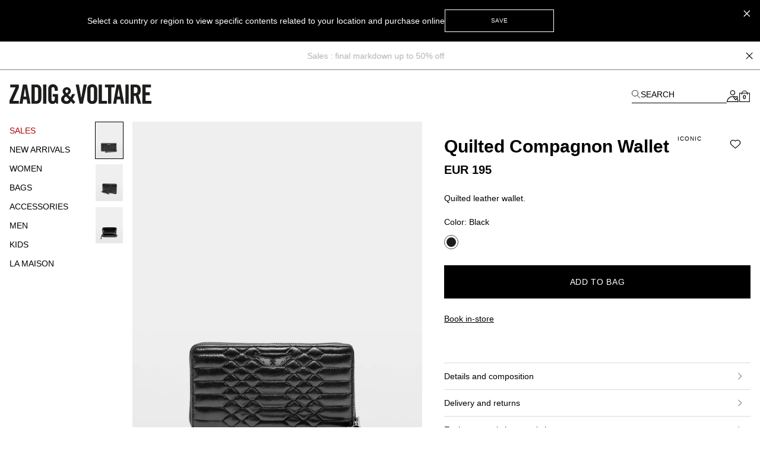

--- FILE ---
content_type: text/javascript
request_url: https://zadig-et-voltaire.com/dist/vsf-prismic-slice.096c119f493dec457185.js
body_size: 27796
content:
var Q=Object.defineProperty,J=Object.defineProperties;var q=Object.getOwnPropertyDescriptors;var Z=Object.getOwnPropertySymbols;var ee=Object.prototype.hasOwnProperty,te=Object.prototype.propertyIsEnumerable;var Y=(o,a,e)=>a in o?Q(o,a,{enumerable:!0,configurable:!0,writable:!0,value:e}):o[a]=e,K=(o,a)=>{for(var e in a||(a={}))ee.call(a,e)&&Y(o,e,a[e]);if(Z)for(var e of Z(a))te.call(a,e)&&Y(o,e,a[e]);return o},G=(o,a)=>J(o,q(a));(window.webpackJsonp=window.webpackJsonp||[]).push([[47,58,59,61,77,78],{1261:function(o,a,e){"use strict";e.r(a);var t=function(){var _=this,b=_.$createElement,h=_._self._c||b;return h("div",{ref:"bannerFullWidth",staticClass:"banner-full-width-slice",style:_.getWrapperStyle,attrs:{id:"banner-full-width-slice"}},[h(_.isRouterLink(_.item)?"router-link":"div",{tag:"component",staticClass:"no-underline",attrs:{to:_.isRouterLink(_.item)?_.computeRouterLink(_.item):void 0},nativeOn:{click:function(y){return _.trackOnClick(_.item)}}},[_.itemImage?h("PrismicLinkedLazyImage",{staticClass:"item-img",attrs:{image:_.item.image,link:_.item.link,"use-lazy":_.useLazyImage,"textual-block":_.item}}):_._e(),_._v(" "),h("div",{staticClass:"pointer-events-none item-content",class:{"drop-shadow-softBlack":_.navigationDarkModeCurrentSlice}},[_.item.full_title?h("div",{staticClass:"item-title",domProps:{innerHTML:_._s(_.renderHtml(_.item.full_title))}}):_._e(),_._v(" "),_.item.subtitle?h("div",{staticClass:"item-subtitle",domProps:{innerHTML:_._s(_.renderHtml(_.item.subtitle))}}):_._e()])],1),_._v(" "),_.item.scroll_to?h("div",{staticClass:"arrow-down",on:{click:function(y){return _.scrollToSlice(_.item.scroll_to)}}},[h("svg",{staticStyle:{"fill-rule":"evenodd","clip-rule":"evenodd","stroke-linecap":"round","stroke-linejoin":"round","stroke-miterlimit":"1.5"},attrs:{width:"100%",height:"100%",viewBox:"0 0 104 35",version:"1.1",xmlns:"http://www.w3.org/2000/svg","xmlns:xlink":"http://www.w3.org/1999/xlink","xml:space":"preserve","xmlns:serif":"http://www.serif.com/"}},[h("filter",{attrs:{id:"dropshadow",height:"130%"}},[h("feGaussianBlur",{attrs:{in:"SourceAlpha",stdDeviation:"3"}}),_._v(" "),h("feOffset",{attrs:{dx:"0",dy:"3",result:"offsetblur"}}),_._v(" "),h("feComponentTransfer",[h("feFuncA",{attrs:{type:"linear",slope:"0.7"}})],1),_._v(" "),h("feMerge",[h("feMergeNode"),_._v(" "),h("feMergeNode",{attrs:{in:"SourceGraphic"}})],1)],1),_._v(" "),h("g",{attrs:{transform:"matrix(1,0,0,1,-14,0)"}},[h("g",{attrs:{transform:"matrix(1,0,0,1,-334,-235)"}},[h("g",{staticStyle:{filter:"url(#dropshadow)"},attrs:{id:"arrow"}},[h("g",{attrs:{transform:"matrix(0.486747,0,0,1,205.301,-4)"}},[h("path",{staticStyle:{fill:"none",stroke:"rgb(255,255,255)","stroke-width":"6px"},attrs:{d:"M295.3,236.375L400,268.922"}})]),_._v(" "),h("g",{attrs:{transform:"matrix(-0.487022,0,0,1,594.809,-4)"}},[h("path",{staticStyle:{fill:"none",stroke:"rgb(255,255,255)","stroke-width":"6px"},attrs:{d:"M295.3,236.375L400,268.922"}})])])])])])]):_._e()],1)},v=[],w=e(1305),j=e(1307),k=e(1327),O=e(1326),P=e(407),L=e.n(P),f=e(3),d=e(13),s=Object.defineProperty,i=Object.defineProperties,m=Object.getOwnPropertyDescriptors,p=Object.getOwnPropertySymbols,x=Object.prototype.hasOwnProperty,B=Object.prototype.propertyIsEnumerable,T=(_,b,h)=>b in _?s(_,b,{enumerable:!0,configurable:!0,writable:!0,value:h}):_[b]=h,R=(_,b)=>{for(var h in b||(b={}))x.call(b,h)&&T(_,h,b[h]);if(p)for(var h of p(b))B.call(b,h)&&T(_,h,b[h]);return _},I=(_,b)=>i(_,m(b)),c={mixins:[w.a,j.a,k.a],name:"BannerFullWidthSlice",data(){return{throttledHandleScroll:null}},computed:I(R(R({},Object(d.c)({screen:"ui/screen"})),Object(d.e)({navigationDarkModeCurrentSlice:_=>_.ui.navigationDarkModeCurrentSlice})),{getWrapperStyle(){var _;return!f.f&&this.screen("md")&&((_=this.item)==null?void 0:_.horizontal_padding_desktop)?{padding:`0 ${this.item.horizontal_padding_desktop}px`}:{}},item(){var _,b;return(_=this.context)!=null&&_.isPreviewMode?(b=this.slice)==null?void 0:b.primary:this.data.primary},itemImage(){return this.item&&this.item.image?this.item.image:!1}}),methods:I(R({},Object(d.d)({setNavigationDarkMode:"ui/setNavigationDarkMode",setNavigationDarkModeCurrentSlice:"ui/setNavigationDarkModeCurrentSlice"})),{handleScroll(){var _,b;const h=this.$refs.bannerFullWidth;if(!h)return;const y=h==null?void 0:h.getBoundingClientRect().top,M=h==null?void 0:h.getBoundingClientRect().bottom;if(y<=120&&M>100)this.setNavigationDarkModeCurrentSlice((_=this.data)==null?void 0:_.id),this.setNavigationDarkMode(!0);else if(y<=120&&M<100||y>120){if(this.navigationDarkModeCurrentSlice!==((b=this.data)==null?void 0:b.id))return;this.setNavigationDarkMode(!1)}},scrollToSlice(_){const b="."+_.toLowerCase()+"-slice",h=document.querySelector(b),y=Number(document.querySelector(".header header").offsetHeight);L.a.scrollTo(h,{offset:-y})}}),mounted(){var _;(_=this.item)!=null&&_.is_dark_mode_navigation_enabled&&(this.throttledHandleScroll=Object(O.a)(this.handleScroll,200),window.addEventListener("scroll",this.throttledHandleScroll),this.$nextTick(this.handleScroll))},beforeDestroy(){var _;(_=this.item)!=null&&_.is_dark_mode_navigation_enabled&&(window.removeEventListener("scroll",this.throttledHandleScroll),this.setNavigationDarkMode(!1))}},C=c,r=e(1493),u=e(17),l=Object(u.a)(C,t,v,!1,null,null,null),n=a.default=l.exports},1262:function(o,a,e){"use strict";e.r(a),e.d(a,"slidesPerViewMobile",function(){return x}),e.d(a,"slidesPerViewDesktop",function(){return B});var t=function(){var h=this,y=h.$createElement,M=h._self._c||y;return M("no-ssr",[M("div",{ref:"the-hits-slice",staticClass:"the-hits-slice md:px-10",style:Object.assign({},h.textColor?{color:h.textColor+" !important"}:{})},[h.data.primary.block_title?M("div",{staticClass:"mb-3",domProps:{innerHTML:h._s(h.renderHtml(h.data.primary.block_title,{addLineBreak:!h.data.primary.block_description}))}}):h._e(),h._v(" "),h.data.primary.block_description?M("div",{staticClass:"mb-8 text-sm md:text-base",domProps:{innerHTML:h._s(h.renderHtml(h.data.primary.block_description))}}):h._e(),h._v(" "),h.isCarouselTemplate?[M("div",{staticClass:"relative",class:{darkModeCarousel:h.isProductTileInDarkMode}},[M("div",{directives:[{name:"swiper",rawName:"v-swiper:mySwiper",value:h.swiperOption,expression:"swiperOption",arg:"mySwiper"}],ref:"swiper"},[M("div",{staticClass:"swiper-wrapper"},h._l(h.productItems,function(g,S){return M("div",{key:S,staticClass:"swiper-slide"},[M("ProductTile",{key:g.id,attrs:{"dark-mode":h.isProductTileInDarkMode,product:g,"use-silhouette":"","dynamic-key":h.dynamicKey}})],1)}),0)]),h._v(" "),M("div",{staticClass:"swiper-button-prev max-md:hidden",class:"swiper-button-prev-"+h.getUniqueSwiperId}),h._v(" "),M("div",{staticClass:"swiper-button-next max-md:hidden",class:"swiper-button-next-"+h.getUniqueSwiperId})]),h._v(" "),M("div",{staticClass:"swiper-scrollbar md:hidden w-full h-1 mt-2",class:[{invert:h.isProductTileInDarkMode},"swiper-scrollbar-"+h.getUniqueSwiperId]})]:M("div",{staticClass:"product-list-container"},[M("div",{staticClass:"grid grid-cols-2 gap-4 lg:grid-cols-4 product-listing",class:{odd:h.hasOddChildren}},[h._l(h.productItems,function(g,S){return[g?M("ProductTile",{key:g?g.id:S,attrs:{"dark-mode":h.isProductTileInDarkMode,product:g,"use-silhouette":""}}):h._e()]})],2)])],2)])},v=[],w=e(1305),j=e(246),k=e(1643),O=e(3),P=e(134),L=e(84),f=e.n(L),d=e(135),s=e(241),i=e(244),m=e(54),p=e(125);const x=2.4,B=4,I=e(242)(e(243)).theme.screens;let c=0;var C={name:"TheHitsSlice",mixins:[w.a,j.a,k.a,d.a,P.a,s.a],data(){return{dynamicKey:0,increaseDynamicKeyDebounced:Object(p.a)(()=>{this.dynamicKey++},100),isServer:O.f,highestIndexAlreadyTracked:0,swiperOption:{direction:"horizontal",slidesPerView:x,spaceBetween:16,scrollbar:{el:`.swiper-scrollbar-${c}`,draggable:!0,dragSize:100},breakpoints:{[I.md]:{slidesPerView:B,navigation:{nextEl:`.swiper-button-next-${c}`,prevEl:`.swiper-button-prev-${c}`}}},on:{activeIndexChange:h=>{this.increaseDynamicKey();const y=Math.ceil(this.screen("lg")?B:x);this.highestIndexAlreadyTracked===0&&(this.highestIndexAlreadyTracked=y-1);const M=h.activeIndex+y-1,g=this.highestIndexAlreadyTracked+1,S=M+1,$=this.productItems.slice(g,S).map(this.formatProduct);!$.length||(this.$gtm.trackEvent({event:"productImpressions",ecommerce:{impressions:$}}),this.highestIndexAlreadyTracked=Math.max(M,this.highestIndexAlreadyTracked))},touchMove:()=>{var h;window.innerWidth<I.lg&&Object(m.b)((h=this.$refs)==null?void 0:h.swiper)},touchEnd:()=>{var h;window.innerWidth<I.lg&&Object(m.c)((h=this.$refs)==null?void 0:h.swiper)},touchMoveOpposite:()=>{var h;window.innerWidth<I.lg&&Object(m.c)((h=this.$refs)==null?void 0:h.swiper)}}},uniqueSwiperId:c}},components:{ProductTile:i.a,"no-ssr":f.a},computed:{getUniqueSwiperId(){return this.uniqueSwiperId},hasOddChildren(){return this.data.items.length%2},isCarouselTemplate(){var h;return this.isMobile||((h=this.data)==null?void 0:h.items.length)>4},isProductTileInDarkMode(){var h,y;return(y=(h=this.data)==null?void 0:h.primary)==null?void 0:y.dark_product_tiles},textColor(){var h,y;return(y=(h=this.data)==null?void 0:h.primary)==null?void 0:y.text_color}},methods:{increaseDynamicKey(){this.increaseDynamicKeyDebounced()},setupIntersectionObserver(){const h=this.$refs["the-hits-slice"];new IntersectionObserver(M=>{M.forEach(g=>{g.isIntersecting&&this.initialProductImpressionsTracking()})},{rootMargin:"0px 0px -60px 0px"}).observe(h)}},beforeCreate(){c=parseInt(Math.random()*1e5)},mounted(){this.$nextTick(this.setupIntersectionObserver)}},r=C,u=e(1910),l=e(1912),n=e(17),_=Object(n.a)(r,t,v,!1,null,"505f0e3d",null),b=a.default=_.exports},1263:function(o,a,e){"use strict";e.r(a);var t=function(){var l=this,n=l.$createElement,_=l._self._c||n;return l.item?_(l.isRouterLink(l.item)?"router-link":"div",{ref:"mp4Video",tag:"component",staticClass:"no-underline flex justify-center",class:{"mx-auto md:w-[744px] max-md:px-4":l.item.full_width_mode==="Never","!h-screen":!l.isLoaded},attrs:{to:l.isRouterLink(l.item)?l.computeRouterLink(l.item):void 0}},[_("video",{staticClass:"w-full",attrs:{autoplay:"autoplay",muted:"",loop:"",playsinline:""},domProps:{muted:!0},on:{loadeddata:function(b){l.isLoaded=!0}}},[l.screen("md")?[l.item.video_desktop_mp4?_("source",{attrs:{src:l.item.video_desktop_mp4,type:"video/mp4"}}):l._e()]:[l.item.video_mobile_mp4?_("source",{attrs:{src:l.item.video_mobile_mp4,type:"video/mp4"}}):l._e()]],2),l._v(" "),_("TextualBlock",{class:{"drop-shadow-softBlack":l.navigationDarkModeCurrentSlice},attrs:{item:l.item,mobile:!l.screen("md")}})],1):l._e()},v=[],w=e(1307),j=e(1305),k=e(84),O=e.n(k),P=e(1329),L=e(1326),f=e(13),d=Object.defineProperty,s=Object.defineProperties,i=Object.getOwnPropertyDescriptors,m=Object.getOwnPropertySymbols,p=Object.prototype.hasOwnProperty,x=Object.prototype.propertyIsEnumerable,B=(l,n,_)=>n in l?d(l,n,{enumerable:!0,configurable:!0,writable:!0,value:_}):l[n]=_,T=(l,n)=>{for(var _ in n||(n={}))p.call(n,_)&&B(l,_,n[_]);if(m)for(var _ of m(n))x.call(n,_)&&B(l,_,n[_]);return l},R=(l,n)=>s(l,i(n)),I={name:"Mp4VideoSlice",mixins:[w.a,j.a],components:{NoSSR:O.a,TextualBlock:P.a},data(){return{isLoaded:!1,throttledHandleScroll:null}},computed:R(T(T({},Object(f.c)({screen:"ui/screen"})),Object(f.e)({navigationDarkModeCurrentSlice:l=>l.ui.navigationDarkModeCurrentSlice})),{item(){var l,n,_;return(l=this.context)!=null&&l.isPreviewMode?(n=this.slice)==null?void 0:n.primary:(_=this.data)==null?void 0:_.primary}}),methods:R(T({},Object(f.d)({setNavigationDarkMode:"ui/setNavigationDarkMode",setNavigationDarkModeCurrentSlice:"ui/setNavigationDarkModeCurrentSlice"})),{handleScroll(){var l,n;const _=this.isRouterLink(this.item)?this.$refs.mp4Video.$el:this.$refs.mp4Video;if(!_)return;const b=_==null?void 0:_.getBoundingClientRect().top,h=_==null?void 0:_.getBoundingClientRect().bottom;if(b<=100&&h>100)this.setNavigationDarkModeCurrentSlice((l=this.data)==null?void 0:l.id),this.setNavigationDarkMode(!0);else if(b<=100&&h<100||b>100){if(this.navigationDarkModeCurrentSlice!==((n=this.data)==null?void 0:n.id))return;this.setNavigationDarkMode(!1)}}}),mounted(){var l;(l=this.item)!=null&&l.is_dark_mode_navigation_enabled&&(this.throttledHandleScroll=Object(L.a)(this.handleScroll,200),window.addEventListener("scroll",this.throttledHandleScroll),this.$nextTick(this.handleScroll))},beforeDestroy(){var l;(l=this.item)!=null&&l.is_dark_mode_navigation_enabled&&(window.removeEventListener("scroll",this.throttledHandleScroll),this.setNavigationDarkMode(!1))}},c=I,C=e(17),r=Object(C.a)(c,t,v,!1,null,null,null),u=a.default=r.exports},1264:function(o,a,e){"use strict";e.r(a);var t=function(){var d=this,s=d.$createElement,i=d._self._c||s;return i("NostoPlacement",d._b({attrs:{"element-id":d.item.nosto_id}},"NostoPlacement",{isCmsPage:d.isCmsPage,isHomepage:d.isHomepage},!1))},v=[],w=e(1305),j=e(405),k={mixins:[w.a],name:"NostoCarouselSlice",components:{NostoPlacement:j.a},data(){return{isMounted:!1}},computed:{isCmsPage(){return this.$route.meta.type==="cms-page"},isHomepage(){return this.$route.meta.type==="home"},item(){var d,s,i;return(d=this.context)!=null&&d.isPreviewMode?(s=this.slice)==null?void 0:s.primary:(i=this.data)==null?void 0:i.primary}},mounted(){this.isMounted=!0}},O=k,P=e(17),L=Object(P.a)(O,t,v,!1,null,"742845af",null),f=a.default=L.exports},1265:function(o,a,e){"use strict";e.r(a);var t=function(){var f=this,d=f.$createElement,s=f._self._c||d;return s("div",[s("div",{class:{"hidden md:block":f.spacerHeightMobile},style:"margin-bottom: "+f.spacerHeight+"px;"}),f._v(" "),f.spacerHeightMobile?s("div",{staticClass:"md:hidden",style:"margin-bottom: "+f.spacerHeightMobile+"px;"}):f._e()])},v=[],w=e(1305),j={mixins:[w.a],name:"SpacerSlice",computed:{item(){var f,d,s;return(f=this.context)!=null&&f.isPreviewMode?(d=this.slice)==null?void 0:d.primary:(s=this.data)==null?void 0:s.primary},spacerHeight(){var f,d,s;return(f=this.item)!=null&&f.custom_height?(d=this.item)==null?void 0:d.custom_height:(s=this.item)==null?void 0:s.spacer_height},spacerHeightMobile(){var f;return(f=this.item)!=null&&f.custom_height_mobile?this.item.custom_height_mobile:null}}},k=j,O=e(17),P=Object(O.a)(k,t,v,!1,null,null,null),L=a.default=P.exports},1266:function(o,a,e){"use strict";e.r(a);var t=function(){var r=this,u=r.$createElement,l=r._self._c||u;return l("div",{staticClass:"two-images-banner-slice",class:{"images-banner-slice-reduced":r.getImagesLength===1,"images-banner-slice-extended":r.getImagesLength>2}},r._l(r.subitems,function(n,_){return l("div",{key:_+"_"+r.dynamicKey,staticClass:"two-img-banner-item",class:r.getTwoImagesBannerItemClasses(n)},[r.isRouterLink(n)?l("router-link",{staticClass:"no-underline block",attrs:{to:r.computeRouterLink(n)},nativeOn:{click:function(b){return r.trackOnClick(n)}}},[l("TextualBlock",{directives:[{name:"show",rawName:"v-show",value:r.imagesLoaded,expression:"imagesLoaded"}],staticClass:"two-images-banner-textual-block",attrs:{item:n,"default-config":r.textualBlockDefaultConfig}}),r._v(" "),l("PrismicLinkedLazyImage",{attrs:{"no-underline":"",image:r.computeImageObject(n),"use-lazy":r.useLazyImage,link:n.link}})],1):[l("TextualBlock",{directives:[{name:"show",rawName:"v-show",value:r.imagesLoaded,expression:"imagesLoaded"}],staticClass:"two-images-banner-textual-block",attrs:{item:n,"default-config":r.textualBlockDefaultConfig}}),r._v(" "),l("PrismicLinkedLazyImage",{attrs:{"no-underline":"",image:r.computeImageObject(n),"use-lazy":r.useLazyImage,link:n.link}})]],2)}),0)},v=[],w=e(1305),j=e(1307),k=e(1327),O=e(1329),P=Object.defineProperty,L=Object.defineProperties,f=Object.getOwnPropertyDescriptors,d=Object.getOwnPropertySymbols,s=Object.prototype.hasOwnProperty,i=Object.prototype.propertyIsEnumerable,m=(r,u,l)=>u in r?P(r,u,{enumerable:!0,configurable:!0,writable:!0,value:l}):r[u]=l,p=(r,u)=>{for(var l in u||(u={}))s.call(u,l)&&m(r,l,u[l]);if(d)for(var l of d(u))i.call(u,l)&&m(r,l,u[l]);return r},x=(r,u)=>L(r,f(u)),B={name:"TwoImagesBannerSlice",mixins:[w.a,j.a,k.a],components:{TextualBlock:O.a},data(){return{dynamicKey:0,imagesLoaded:!1,LEGACY_DESKTOP_IMAGE_POSITIONS:["left","right"],textualBlockDefaultConfig:{textual_block_vertical_position_offset:"-100"}}},computed:{getImagesLength(){var r;return(r=this.subitems)==null?void 0:r.length},subitems(){var r,u,l;return(r=this.context)!=null&&r.isPreviewMode?(u=this.slice)==null?void 0:u.items:(l=this.data)==null?void 0:l.items}},methods:{computeImageObject(r){const u=["desktop - left","desktop - right",...this.LEGACY_DESKTOP_IMAGE_POSITIONS].includes(r==null?void 0:r.image_position);return x(p({},r.image),{mobile:{url:u?"[data-uri]":r.image.url,dimensions:r.image.dimensions}})},getTwoImagesBannerItemClasses(r){var u,l;return{"two-img-banner-left":(u=r==null?void 0:r.image_position)==null?void 0:u.includes("left"),"two-img-banner-right":(l=r==null?void 0:r.image_position)==null?void 0:l.includes("right"),"two-img-banner-mobile":(r==null?void 0:r.image_position)==="mobile"}}},mounted(){this.dynamicKey++,this.$Lazyload.$on("loaded",()=>{this.imagesLoaded=!0})}},T=B,R=e(1495),I=e(17),c=Object(I.a)(T,t,v,!1,null,"65cb97d3",null),C=a.default=c.exports},1268:function(o,a,e){"use strict";e.r(a);var t=function(){var y=this,M=y.$createElement,g=y._self._c||M;return g("div",{staticClass:"links-list-slice",class:{darkMode:y.darkMode},style:"color: "+y.customTextColor+" !important;"},[y.hasTitle?g("div",{domProps:{innerHTML:y._s(y.renderHtml(y.data.primary.list_title))}}):y._e(),y._v(" "),g("ul",{staticClass:"prismic-links-list",class:{"h-10 flex gap-4 overflow-x-auto whitespace-nowrap text-sm":y.data.primary.horizontal_alignment}},y._l(y.sortedItems,function(S,z){return g("li",{key:z,staticClass:"prismic-link"},[S.internal_link!==null&&S.internal_link.includes("#")?g("a",{staticClass:"no-underline",attrs:{href:S.internal_link}},[g("LinksListButton",{attrs:{title:y.renderHtml(S.link_content),"is-highlighted":S.is_highlighted,"is-buttons-list":y.isButtonsList}})],1):S.magento_category_link?g("router-link",{class:y.getLinkClass,attrs:{to:y.localizedRoute(y.getCategoryRouteData(S.magento_category_link))}},[g("LinksListButton",{attrs:{title:y.renderHtml(S.link_content),"is-highlighted":S.is_highlighted,"is-buttons-list":y.isButtonsList}})],1):y.itemProduct(S)?g("router-link",{class:y.getLinkClass,attrs:{to:y.getProductLink(S)}},[g("LinksListButton",{attrs:{title:y.renderHtml(S.link_content),"is-highlighted":S.is_highlighted,"is-buttons-list":y.isButtonsList}})],1):y.itemCmsPage(S)?g("router-link",{class:y.getLinkClass,attrs:{to:y.getCmsPageLink(S)}},[g("LinksListButton",{attrs:{title:y.renderHtml(S.link_content),"is-highlighted":S.is_highlighted,"is-buttons-list":y.isButtonsList}})],1):S.internal_link!==null?g("router-link",{class:y.getLinkClass,attrs:{to:y.localizedRoute(y.getFilteredInternalPath(S.internal_link))}},[g("LinksListButton",{attrs:{title:y.renderHtml(S.link_content),"is-highlighted":S.is_highlighted,"is-buttons-list":y.isButtonsList}})],1):S.javascript_link.length?g("a",{class:y.getLinkClass,attrs:{href:S.javascript_link[0].text},domProps:{innerHTML:y._s(y.renderHtml(S.link_content))}},[g("LinksListButton",{attrs:{title:y.renderHtml(S.link_content),"is-highlighted":S.is_highlighted,"is-buttons-list":y.isButtonsList,"default-type":"span"}})],1):S.external_link!==null?g("a",{class:y.getLinkClass,attrs:{href:S.external_link.url}},[g("LinksListButton",{attrs:{title:y.renderHtml(S.link_content),"is-highlighted":S.is_highlighted,"is-buttons-list":y.isButtonsList,"default-type":"span"}})],1):y._e()],1)}),0),y._v(" "),y.data.primary.horizontal_alignment&&!y.isButtonsList?g("hr",{staticClass:"border-zv-dusk-gray mb-4 -mt-1"}):y._e()])},v=[],w=e(1305),j=e(1354),k=function(){var y=this,M=y.$createElement,g=y._self._c||M;return g(y.isButtonsList?"ZvButton":y.defaultType,{tag:"component",attrs:{primary:!1,size:"medium"},on:{mouseover:function(S){y.hovering=!0},mouseup:function(S){y.hovering=!1},mouseleave:function(S){y.hovering=!1}}},[g("span",{staticClass:"links-list-button-container flex items-center"},[y.isButtonsList&&y.isHighlighted?g("SvgIcon",{staticClass:"w-2 mr-2",attrs:{icon:y.hovering?y.flashWhiteIcon:y.flashBlackIcon,"with-transition":""}}):y._e(),y._v(" "),g("span",{domProps:{innerHTML:y._s(y.title)}})],1)])},O=[],P=e(123),L=e(55),f=e(70),d=e.n(f),s=e(71),i=e.n(s),m=new d.a({id:"flash-black",use:"flash-black-usage",viewBox:"0 0 9 20",content:`<symbol viewBox="0 0 9 20" fill="none" xmlns="http://www.w3.org/2000/svg" id="flash-black">
<path d="M7.28831 1L1 11.327L3.68331 10.2957L1.96443 19L8.25222 8.67356L5.56943 9.70431L7.28831 1Z" fill="black" stroke="black" stroke-miterlimit="10" stroke-linejoin="bevel" />
</symbol>`}),p=i.a.add(m),x=m,B=new d.a({id:"flash-white",use:"flash-white-usage",viewBox:"0 0 9 20",content:`<symbol viewBox="0 0 9 20" fill="none" xmlns="http://www.w3.org/2000/svg" id="flash-white">
<path d="M7.28831 1L1 11.327L3.68331 10.2957L1.96443 19L8.25222 8.67356L5.56943 9.70431L7.28831 1Z" fill="white" stroke="white" stroke-miterlimit="10" stroke-linejoin="bevel" />
</symbol>`}),T=i.a.add(B),R=B,I={components:{SvgIcon:P.a,ZvButton:L.ZvButton},props:{title:{type:String,required:!0},defaultType:{type:String,required:!1,default:"div"},isHighlighted:{type:Boolean,required:!1,default:!1},isButtonsList:{type:Boolean,required:!1,default:!1}},data(){return{flashBlackIcon:x,flashWhiteIcon:R,hovering:!1}}},c=I,C=e(17),r=Object(C.a)(c,k,O,!1,null,null,null),u=r.exports,l={mixins:[w.a,j.a],components:{LinksListButton:u},name:"LinksListSlice",props:{darkMode:{type:Boolean,default:!1}},methods:{getFilteredInternalPath(y){return"/"+y.trim().replace(/^\/+|\/+$/g,"")}},computed:{sortedItems(){var y,M;return(M=[...(y=this.data)==null?void 0:y.items])==null?void 0:M.sort((g,S)=>g.is_highlighted===S.is_highlighted?0:g.is_highlighted?-1:1)},customTextColor(){var y,M;return((M=(y=this.data)==null?void 0:y.primary)==null?void 0:M.text_color)||"#000000"},hasTitle(){var y,M,g,S;return!!((S=(g=(M=(y=this.data)==null?void 0:y.primary)==null?void 0:M.list_title)==null?void 0:g[0])!=null&&S.text)},getLinkClass(){var y,M;return(M=(y=this.data)==null?void 0:y.primary)!=null&&M.horizontal_alignment?"horizontal-link no-underline":"no-underline"},isButtonsList(){var y,M;return!!((M=(y=this.data)==null?void 0:y.primary)!=null&&M.is_buttons_list)}}},n=l,_=e(1932),b=Object(C.a)(n,t,v,!1,null,"6ea94ce0",null),h=a.default=b.exports},1270:function(o,a,e){"use strict";e.r(a);var t=function(){var g=this,S=g.$createElement,z=g._self._c||S;return z("no-ssr",[z("div",{directives:[{name:"observe-visibility",rawName:"v-observe-visibility",value:{callback:g.visibilityChanged,once:!0},expression:`{
    callback: visibilityChanged,
    once: true
  }`}],staticClass:"max-w-full ml-auto mr-auto video-slice"},[g.isMobile&&g.isVisible?z("div",{staticClass:"prismic-video-wrapper",domProps:{innerHTML:g._s(g.video.html)}}):z("LazyYoutubeVideo",{attrs:{src:g.getEmbedYoutubeUrl(g.video.embed_url)}})],1)])},v=[],w=e(1305),j=e(9),k=e.n(j);function O(g,S,z=0){return g.indexOf(S,z)===z}function P(g){return/^\d+:\d+$/.test(g)}const L="Video thumbnail",f="Play video",d="16:9",s=["default","mqdefault","sddefault","hqdefault","maxresdefault"],i=s[4],m={allowfullscreen:!0,frameborder:0,allow:"accelerometer; autoplay; encrypted-media; gyroscope; picture-in-picture"},p=/^https:\/\/www\.youtube(?:-nocookie)?\.com\/embed\/(.+?)(?:\?.*)?$/,x="https://www.youtube.com/player_api",B=32;var T;(function(g){g.LOAD_IFRAME="load:iframe",g.INIT_PLAYER="init:player"})(T||(T={}));var R=k.a.extend({name:"VueLazyYoutubeVideo",props:{src:{type:String,required:!0,validator:g=>O(g,"https://www.youtube.com/embed/")||O(g,"https://www.youtube-nocookie.com/embed/")},alt:{type:String,default:L},buttonLabel:{type:String,default:f},aspectRatio:{type:String,default:d,validator:P},previewImageSize:{type:String,default:i,validator:g=>s.indexOf(g)!==-1},thumbnail:{type:Object,validator:g=>"jpg"in g&&"webp"in g},iframeAttributes:{type:Object},webp:{type:Boolean,default:!0},autoplay:{type:Boolean,default:!1},thumbnailListeners:{type:Object},enablejsapi:{type:Boolean,default:!1},playerOptions:{type:Object,default:()=>({})},injectPlayerScript:{type:Boolean,default:!1},parameters:{type:Object,default:()=>({})}},data(){return{activated:this.autoplay,playerInstance:null,__interval__:null}},computed:{id(){const g=p.exec(this.src);return g!==null?g[1]:(this.warn(`Failed to extract video id from ${this.src}`),"")},srcAttribute(){const g=this.src.indexOf("?")!==-1,S=`${this.src}${g?"&":"?"}autoplay=1${this.enablejsapi?"&enablejsapi=1":""}`;return Object.entries(this.parameters).reduce((z,[$,E])=>z+`&${$}=${E}`,S)},styleObj(){return{paddingBottom:this.getPaddingBottom()}}},methods:{clickHandler(){this.activated=!0},getPaddingBottom(){let{aspectRatio:g}=this;const S=`Invalid value ${g} supplied to \`aspectRatio\` property, instead fallback value ${d} is used `;(typeof g!="string"||typeof g=="string"&&P(g)===!1)&&(g=d,this.warn(S));const[z,$]=g.split(":").map(Number);return this.getPaddingBottomValue(z,$)},getPaddingBottomValue(g,S){return`${S/g*100}%`},onIframeLoad(){if(this.$emit(T.LOAD_IFRAME,{iframe:this.$refs.iframe}),this.enablejsapi)try{window.YT.Player,this.initPlayerInstance()}catch(g){if(this.injectPlayerScript)this.doInjectPlayerScript();else throw console.error("[vue-lazy-youtube-video]: window.YT.Player is not defined. Make sure you either included the IFrame Player API or passed `injectPlayerScript` prop"),g}},checkPlayer(){return YT.Player?(this.__interval__&&clearInterval(this.__interval__),this.initPlayerInstance(),!0):!1},initPlayerInstance(){const{iframe:g}=this.$refs;if(!g)throw new Error("[vue-lazy-youtube-video]: YT.Player can not be instantiated without iframe element");return this.playerInstance=new YT.Player(g,this.playerOptions),this.$emit(T.INIT_PLAYER,{instance:this.playerInstance}),this.playerInstance},getPlayerInstance(){return this.playerInstance},doInjectPlayerScript(){const g=document.createElement("script");g.setAttribute("src",x),g.onload=()=>{this.__interval__=window.setInterval(()=>{this.checkPlayer()},B)},document.head.appendChild(g)},warn(g){console.warn(`[vue-lazy-youtube-video]: ${g}`)},renderIframe(g){return g("iframe",{ref:"iframe",staticClass:"y-video__media",attrs:G(K(K({},m),this.iframeAttributes),{src:this.srcAttribute}),on:{load:this.onIframeLoad}})},renderThumbnail(g){return g("picture",{},[this.webp?g("source",{attrs:{srcset:this.thumbnail&&this.thumbnail.webp||`https://i.ytimg.com/vi_webp/${this.id}/${this.previewImageSize}.webp`,type:"image/webp"}}):null,g("img",{staticClass:"y-video__media y-video__media--type--img",attrs:{src:this.thumbnail&&this.thumbnail.jpg||`https://i.ytimg.com/vi/${this.id}/${this.previewImageSize}.jpg`,alt:this.alt},on:this.thumbnailListeners})])},renderButtonIcon(g){return g("svg",{attrs:{viewBox:"0 0 68 48",width:"100%",height:"100%"}},[g("path",{staticClass:"y-video__button-shape",attrs:{d:"M66.5 7.7c-.8-2.9-2.5-5.4-5.4-6.2C55.8.1 34 0 34 0S12.2.1 6.9 1.6c-3 .7-4.6 3.2-5.4 6.1a89.6 89.6 0 0 0 0 32.5c.8 3 2.5 5.5 5.4 6.3C12.2 47.9 34 48 34 48s21.8-.1 27.1-1.6c3-.7 4.6-3.2 5.4-6.1C68 35 68 24 68 24s0-11-1.5-16.3z"}}),g("path",{staticClass:"y-video__button-icon",attrs:{d:"M45 24L27 14v20"}})])}},render(g){return g("div",{staticClass:"y-video",on:{click:()=>this.clickHandler()}},[g("div",{staticClass:"y-video__inner",style:this.styleObj},[this.activated?this.renderIframe(g):[this.renderThumbnail(g),this.$slots.button||g("button",{staticClass:"y-video__button",attrs:{type:"button","aria-label":this.buttonLabel}},[this.$slots.icon||this.renderButtonIcon(g)])]])])}});const I={install(g){g.component("LazyYoutubeVideo",R)}};var c=R,C=e(241),r=e(1946),u=e(84),l=e.n(u),n={mixins:[w.a,C.a],components:{"no-ssr":l.a,LazyYoutubeVideo:c},name:"VideoSlice",data(){return{isMobile:!0,isVisible:!1}},computed:{video(){var g,S,z,$;return this.isMobile&&Object.keys(((S=(g=this.data)==null?void 0:g.primary)==null?void 0:S.video_mobile)||{}).length?this.data.primary.video_mobile:($=(z=this.data)==null?void 0:z.primary)==null?void 0:$.video}},methods:{visibilityChanged(g){this.isVisible=g},getEmbedYoutubeUrl(g){return g.replace("watch?v=","embed/").replace("&feature=youtu.be","")}}},_=n,b=e(1948),h=e(17),y=Object(h.a)(_,t,v,!1,null,null,null),M=a.default=y.exports},1271:function(o,a,e){"use strict";e.r(a);var t=function(){var s=this,i=s.$createElement,m=s._self._c||i;return m("div",{staticClass:"backstage-gallery-slice"},[s.titleContent?m("div",{domProps:{innerHTML:s._s(s.titleContent)}}):s._e(),s._v(" "),m("ul",{staticClass:"grid grid-cols-3 gap-2"},s._l(s.data.items,function(p,x){return m("li",{key:x,staticClass:"box-border inline-block mb-5 align-top list-none last:m-0"},[m(s.isRouterLink(p)?"router-link":"div",{tag:"component",attrs:{to:s.isRouterLink(p)?s.computeRouterLink(p):void 0}},[m("prismic-linked-lazy-image",{attrs:{image:s.isMobile?p.mobile_image:p.desktop_image,"use-lazy":s.useLazyImage,link:p.link}})],1)],1)}),0)])},v=[],w=e(1305),j=e(241),k={mixins:[w.a,j.a],name:"BackstageGallerySlice",computed:{titleContent(){var s,i;const m=(i=(s=this.data)==null?void 0:s.primary)==null?void 0:i.title;return m?this.renderHtml(m):null}}},O=k,P=e(1906),L=e(17),f=Object(L.a)(O,t,v,!1,null,"3b4da8e8",null),d=a.default=f.exports},1272:function(o,a,e){"use strict";e.r(a);var t=function(){var d=this,s=d.$createElement,i=d._self._c||s;return d.title||d.description?i("div",{staticClass:"cartMessage grid gap-1 items-center relative overflow-hidden w-full bg-zv-lighter-gray px-6 py-4 text-xs",class:d.title&&d.description?"min-h-[58px]":"min-h-[42px] small-bg"},[d.title?i("div",{staticClass:"font-bold"},[d._v(`
    `+d._s(d.title)+`
  `)]):d._e(),d._v(" "),d.description?i("div",[d._v(`
    `+d._s(d.description)+`
  `)]):d._e()]):d._e()},v=[],w=e(1305),j={mixins:[w.a],name:"CartInformationMessage",computed:{title(){var d,s;return(s=(d=this.data)==null?void 0:d.primary)==null?void 0:s.title},description(){var d,s;return(s=(d=this.data)==null?void 0:d.primary)==null?void 0:s.description}}},k=j,O=e(1908),P=e(17),L=Object(P.a)(k,t,v,!1,null,"779aa053",null),f=a.default=L.exports},1273:function(o,a,e){"use strict";e.r(a);var t=function(){var d=this,s=d.$createElement,i=d._self._c||s;return i("div",{staticClass:"flex flex-wrap justify-center xs:justify-between gap-x-4 xs:gap-x-0"},[d._l(d.data.items,function(m,p){var x=m.icon,B=m.text,T=m.legend,R=m.link;return[i(R.url?"a":"div",{key:p,tag:"component",staticClass:"cart-reinsurance-container flex flex-col md:flex-row items-center flex-shrink-0 px-2 md:px-0 py-2 md:py-4 text-center md:text-left",attrs:{href:R.url?R.url:void 0,target:R.target?R.target:void 0}},[x?i("ZvIcon",{staticClass:"cart-reinsurance-icon flex-shrink-0 w-10 h-10 md:mr-6",attrs:{name:x}}):d._e(),d._v(" "),i("div",{staticClass:"cart-reinsurance-text flex flex-col"},[i("span",{staticClass:"font-sans font-bold leading-4 break-words text-xs",domProps:{innerHTML:d._s(d.renderHtml(B))}}),d._v(" "),i("span",{staticClass:"font-sans font-light leading-4 break-words text-xs",domProps:{innerHTML:d._s(d.renderHtml(T))}})])],1)]})],2)},v=[],w=e(1305),j=e(55),k={mixins:[w.a],name:"CartReinsurance",components:{ZvIcon:j.ZvIcon}},O=k,P=e(17),L=Object(P.a)(O,t,v,!1,null,null,null),f=a.default=L.exports},1274:function(o,a,e){"use strict";e.r(a);var t=function(){var f=this,d=f.$createElement,s=f._self._c||d;return s("div",[f._t("default",null,{promo_code_link_text:f.renderHtml(f.data.primary.promo_code_link_text)},f.data.primary)],2)},v=[],w=e(1305),j={name:"CheckoutConfigSlice",mixins:[w.a]},k=j,O=e(17),P=Object(O.a)(k,t,v,!1,null,null,null),L=a.default=P.exports},1275:function(o,a,e){"use strict";e.r(a);var t=function(){var f=this,d=f.$createElement,s=f._self._c||d;return s("div",[f._t("default",null,{popinImage:f.popinImage,splashscreenBgDesktop:f.splashscreenBgDesktop,splashscreenBgMobile:f.splashscreenBgMobile})],2)},v=[],w=e(1305),j={name:"CountrySwitcherSlice",mixins:[w.a],computed:{popinImage(){var f,d,s;return(s=(d=(f=this.data)==null?void 0:f.primary)==null?void 0:d.popin_image)==null?void 0:s.url},splashscreenBgDesktop(){var f,d;return(d=(f=this.data)==null?void 0:f.primary)==null?void 0:d.splashscreen_bg_desktop},splashscreenBgMobile(){var f,d;return(d=(f=this.data)==null?void 0:f.primary)==null?void 0:d.splashscreen_bg_mobile}}},k=j,O=e(17),P=Object(O.a)(k,t,v,!1,null,null,null),L=a.default=P.exports},1276:function(o,a,e){"use strict";e.r(a);var t=function(){var c=this,C=c.$createElement,r=c._self._c||C;return r("div",{ref:"customizable-products-slice",staticClass:"customizable-products-slice"},[c.sliceTitle?r("div",{staticClass:"mb-10 text-xl font-bold lg:mb-16 lg:text-3xl"},[c._v(`
    `+c._s(c.sliceTitle)+`
  `)]):c._e(),c._v(" "),c.productItems.length<=(c.isMobile?4:7)?r("div",{staticClass:"list-items"},c._l(c.productItems,function(u){return r("ProductTile",{key:u.id,attrs:{product:u,"use-silhouette":""}})}),1):r("div",{staticClass:"flex justify-center w-full"},[r("div",{staticClass:"relative w-11/12"},[r("button",{staticClass:"absolute hidden mb-12 transform translate-y-1/2 -left-12 bottom-1/2 swiper-custom-button-prev lg:block"},[r("svg",{attrs:{width:"26",height:"18",viewBox:"0 0 26 18",fill:"none",xmlns:"http://www.w3.org/2000/svg"}},[r("path",{attrs:{d:"M11.4545 1L2 9L11.4545 17",stroke:"black","stroke-width":"1.6"}}),c._v(" "),r("path",{attrs:{d:"M2.36365 9L25.6364 9",stroke:"black","stroke-width":"1.6"}})])]),c._v(" "),r("div",{directives:[{name:"swiper",rawName:"v-swiper:mySwiper",value:c.swiperOption,expression:"swiperOption",arg:"mySwiper"}]},[r("div",{ref:"wrapper",staticClass:"swiper-wrapper"},c._l(c.productItems,function(u){return r("ProductTile",{key:u.id,staticClass:"swiper-slide",attrs:{product:u,"use-silhouette":""}})}),1)]),c._v(" "),r("button",{staticClass:"absolute hidden mb-12 transform translate-y-1/2 -right-12 swiper-custom-button-next bottom-1/2 lg:block"},[r("svg",{attrs:{width:"25",height:"18",viewBox:"0 0 25 18",fill:"none",xmlns:"http://www.w3.org/2000/svg"}},[r("path",{attrs:{d:"M14.1822 17L23.6367 9L14.1822 0.999998",stroke:"black","stroke-width":"1.6"}}),c._v(" "),r("path",{attrs:{d:"M23.2731 9L0.000354767 9",stroke:"black","stroke-width":"1.6"}})])])])])])},v=[],w=e(244),j=e(159),k=e(246),O=e(1305),P=e(406),L=e(241),f=e(1643),d=e(1914);const m=e(242)(e(243)).theme.screens;var p={mixins:[O.a,k.a,f.a,P.a,L.a],components:{ProductTile:w.a},name:"CustomizableProductsSlice",data(){return{swiperOption:{slidesPerView:1.6,mousewheel:{forceToAxis:!0},speed:300,resistance:!0,resistanceRatio:0,spaceBetween:24,slidesOffsetBefore:12,slidesOffsetAfter:12,breakpoints:{[m.md]:{slidesPerView:2.6},[m.lg]:{slidesPerView:6.6,spaceBetween:48,slidesOffsetBefore:0,slidesOffsetAfter:0,navigation:{nextEl:".swiper-custom-button-next",prevEl:".swiper-custom-button-prev"}}}}}},methods:{setupIntersectionObserver(){const c=this.$refs["customizable-products-slice"];new IntersectionObserver(r=>{r.forEach(u=>{u.isIntersecting&&this.initialProductImpressionsTracking()})},{rootMargin:"0px 0px -80px 0px"}).observe(c)}},computed:{altImageText(){return Object(j.g)(this.product)},sliceTitle(){var c,C,r,u;return((u=(r=(C=(c=this.data)==null?void 0:c.primary)==null?void 0:C.title)==null?void 0:r[0])==null?void 0:u.text)||""}},mounted(){this.$nextTick(this.setupIntersectionObserver)}},x=p,B=e(1916),T=e(17),R=Object(T.a)(x,t,v,!1,null,"496a337e",null),I=a.default=R.exports},1277:function(o,a,e){"use strict";e.r(a);var t=function(){var d=this,s=d.$createElement,i=d._self._c||s;return i("div",[d._t("default",null,{description:d.renderHtml(d.description,{compileLinktoRouterLink:!1}),icon:d.icon,links:d.links,title:d.title})],2)},v=[],w=e(1305),j={name:"HelpBlockSlice",mixins:[w.a],computed:{description(){var d,s;return(s=(d=this.data)==null?void 0:d.primary)==null?void 0:s.helpblock_description},icon(){var d,s;return(s=(d=this.data)==null?void 0:d.primary)==null?void 0:s.helpblock_icon},links(){return this.data.items.reduce((d,s)=>{var i;return d.push({url:(i=s==null?void 0:s.helpblock_link)==null?void 0:i.url,text:s==null?void 0:s.helpblock_link_content}),d},[])},title(){var d,s,i,m;return(m=(i=(s=(d=this.data)==null?void 0:d.primary)==null?void 0:s.helpblock_title)==null?void 0:i[0])==null?void 0:m.text}}},k=j,O=e(1918),P=e(17),L=Object(P.a)(k,t,v,!1,null,"29178800",null),f=a.default=L.exports},1278:function(o,a,e){"use strict";e.r(a);var t=function(){var x=this,B=x.$createElement,T=x._self._c||B;return T("no-ssr",[x.iframeCode?T("div",{ref:"iframe",staticClass:"max-w-full ml-auto mr-auto iframe-slice",on:{mouseover:function(R){x.hovering=!0},mouseup:function(R){x.hovering=!1},mouseleave:function(R){x.hovering=!1}}},[T("div",{staticClass:"iframe-content",domProps:{innerHTML:x._s(x.iframeCode)}})]):x._e()])},v=[],w=e(1305),j=e(54),k=e(241),O=e(84),P=e.n(O);const L="lookbook";var f={mixins:[w.a,k.a],name:"IframeSlice",components:{"no-ssr":P.a},data(){return{hovering:!1}},computed:{iframeCode(){var x,B,T,R;return this.isMobile&&((B=(x=this.data)==null?void 0:x.primary)==null?void 0:B.iframe_code_mobile)?this.data.primary.iframe_code_mobile:(R=(T=this.data)==null?void 0:T.primary)==null?void 0:R.iframe_code}},watch:{hovering(){var x,B,T;this.isMobile||!((x=this.$refs)!=null&&x.iframe)||(this.hovering&&this.$route.path.includes(L)?Object(j.b)((B=this.$refs)==null?void 0:B.iframe):Object(j.c)((T=this.$refs)==null?void 0:T.iframe))}},beforeDestroy(){Object(j.a)()}},d=f,s=e(1920),i=e(17),m=Object(i.a)(d,t,v,!1,null,null,null),p=a.default=m.exports},1279:function(o,a,e){"use strict";e.r(a);var t=function(){var u=this,l=u.$createElement,n=u._self._c||l;return n("NoSSR",[n("div",{staticClass:"image-slice"},[n(u.isRouterLink(u.item)?"router-link":"div",{tag:"component",attrs:{to:u.isRouterLink(u.item)?u.computeRouterLink(u.item):void 0}},[n("PrismicLinkedLazyImage",{attrs:{image:u.itemImage,"use-lazy":u.useLazyImage,link:u.item.link,"textual-block":u.item}})],1)],1)])},v=[],w=e(1305),j=e(1327),k=e(84),O=e.n(k),P=e(13),L=Object.defineProperty,f=Object.defineProperties,d=Object.getOwnPropertyDescriptors,s=Object.getOwnPropertySymbols,i=Object.prototype.hasOwnProperty,m=Object.prototype.propertyIsEnumerable,p=(u,l,n)=>l in u?L(u,l,{enumerable:!0,configurable:!0,writable:!0,value:n}):u[l]=n,x=(u,l)=>{for(var n in l||(l={}))i.call(l,n)&&p(u,n,l[n]);if(s)for(var n of s(l))m.call(l,n)&&p(u,n,l[n]);return u},B=(u,l)=>f(u,d(l)),T={mixins:[w.a,j.a],name:"ImageSlice",components:{NoSSR:O.a},computed:B(x({},Object(P.c)({screen:"ui/screen"})),{item(){return this.data.primary},itemImage(){var u,l;const n=!!((l=(u=this.item)==null?void 0:u.mobile_image)!=null&&l.url);return this.screen("md")?this.item.image:n?this.item.mobile_image:this.item.image}})},R=T,I=e(1922),c=e(17),C=Object(c.a)(R,t,v,!1,null,"2e709afa",null),r=a.default=C.exports},1280:function(o,a,e){"use strict";e.r(a);var t=function(){var i=this,m=i.$createElement,p=i._self._c||m;return p("div",{staticClass:"image-text-masonry-slice"},[p("div",{staticClass:"img-wrapper",class:i.imagePosition},[i.itemCategory(i.item)?p("router-link",{staticClass:"no-underline",attrs:{to:i.localizedRoute({name:"category",params:{id:i.itemCategory(i.item).category_id,slug:i.itemCategory(i.item).slug+"-"+i.itemCategory(i.item).category_id}})},nativeOn:{click:function(x){return i.trackOnClick(i.item)}}},[p("prismic-linked-lazy-image",{attrs:{image:i.item.image_section,"use-lazy":i.useLazyImage,link:i.item.category_link}})],1):i.itemProduct(i.item)?p("router-link",{staticClass:"no-underline",attrs:{to:i.localizedRoute({name:"configurable-product",params:{parentSku:i.itemProduct(i.item).sku,slug:i.itemProduct(i.item).url_key}})},nativeOn:{click:function(x){return i.trackOnClick(i.item)}}},[p("prismic-linked-lazy-image",{attrs:{image:i.item.image_section,"use-lazy":i.useLazyImage,link:i.item.product_link}})],1):i.itemCmsPage(i.item)?p("router-link",{staticClass:"no-underline",attrs:{to:i.localizedRoute({name:"prismic-cms-page",params:{cmsSlug:i.item.cms_page_link.uid}}),tag:"div"},nativeOn:{click:function(x){return i.trackOnClick(i.item)}}},[p("prismic-linked-lazy-image",{attrs:{image:i.item.image_section,"use-lazy":i.useLazyImage,link:i.item.cms_page_link}})],1):[p("prismic-linked-lazy-image",{attrs:{image:i.item.image_section,"use-lazy":i.useLazyImage,link:i.item.web_link}})],i.item.subtitle_content.length?p("div",{staticClass:"text-subtitle",style:{color:i.item.subtitle_color}},[i._v(`
      `+i._s(i.item.subtitle_content[0].text)+`
    `)]):i._e()],2),i._v(" "),i.item.title_content.length?p("div",{staticClass:"text-title"},[i._v(`
    `+i._s(i.item.title_content[0].text)+`
  `)]):i._e(),i._v(" "),i.item.link_text.length?p("div",{staticClass:"text-link"},[i.itemCategory(i.item)?p("router-link",{staticClass:"no-underline",attrs:{to:i.localizedRoute({name:"category",params:{id:i.itemCategory(i.item).category_id,slug:i.itemCategory(i.item).slug+"-"+i.itemCategory(i.item).category_id}})},nativeOn:{click:function(x){return i.trackOnClick(i.item)}}},[i._v(`
      `+i._s(i.item.link_text[0].text)+`
    `)]):i.itemProduct(i.item)?p("router-link",{staticClass:"no-underline",attrs:{to:i.localizedRoute({name:"configurable-product",params:{parentSku:i.itemProduct(i.item).sku,slug:i.itemProduct(i.item).url_key}})},nativeOn:{click:function(x){return i.trackOnClick(i.item)}}},[i._v(`
      `+i._s(i.item.link_text[0].text)+`
    `)]):i.itemCmsPage(i.item)?p("router-link",{staticClass:"no-underline",attrs:{to:i.localizedRoute({name:"prismic-cms-page",params:{cmsSlug:i.item.cms_page_link.uid}})},nativeOn:{click:function(x){return i.trackOnClick(i.item)}}},[i._v(`
      `+i._s(i.item.link_text[0].text)+`
    `)]):i.item.web_link?[p("a",{attrs:{href:i.getLink(i.item.web_link)}},[i._v(i._s(i.item.link_text[0].text))])]:[p("p",[i._v(i._s(i.item.link_text[0].text))])]],2):i._e()])},v=[],w=e(1307),j=e(1305),k=e(1327),O={mixins:[j.a,w.a,k.a],name:"ImageTextMasonrySlice",computed:{item(){return this.data.primary},imagePosition(){return this.data.primary.image_position}}},P=O,L=e(1924),f=e(17),d=Object(f.a)(P,t,v,!1,null,"754d48b0",null),s=a.default=d.exports},1281:function(o,a,e){"use strict";e.r(a);var t=function(){var s=this,i=s.$createElement,m=s._self._c||i;return m("div",{staticClass:"image-with-mosaic-slice grid lg:grid-cols-2 gap-4 !p-0"},[m("div",{class:{"order-1":s.data.primary.invert_image_and_mosaic}},[s.isRouterLink(s.cta)?m("router-link",{staticClass:"after:hidden",attrs:{to:s.computeRouterLink(s.cta)}},[m("img",{attrs:{src:s.data.primary.image.url}})]):s.getLink(s.cta)?m("a",{attrs:{href:s.getLink(s.cta)}},[m("img",{attrs:{src:s.data.primary.image.url}})]):m("img",{attrs:{src:s.data.primary.image.url}})],1),s._v(" "),m("div",{staticClass:"flex flex-col justify-between items-center max-md:px-4"},[m("div",{staticClass:"grid grid-cols-2 gap-2"},s._l(s.items,function(p,x){return m("div",{key:x},[s.isRouterLink(s.formatMosaicItem(p))?m("router-link",{staticClass:"after:hidden",attrs:{to:s.computeRouterLink(s.formatMosaicItem(p))}},[m("img",{attrs:{src:p.mosaic_image.url}})]):s.getLink(s.formatMosaicItem(p))?m("a",{attrs:{href:s.getLink(s.formatMosaicItem(p))}},[m("img",{attrs:{src:p.mosaic_image.url}})]):m("img",{attrs:{src:p.mosaic_image.url}})],1)}),0),s._v(" "),m("div",{staticClass:"w-full flex justify-center mt-4"},[s.isRouterLink(s.cta)?m("router-link",{staticClass:"after:hidden w-full lg:w-1/2",attrs:{to:s.computeRouterLink(s.cta)}},[m("ZvButton",{staticClass:"w-full h-[42px] no-underline hover:bg-white",class:s.dynamicClasses,style:s.getButtonStyle(s.cta),attrs:{primary:s.getIsButtonPrimary(s.cta)}},[s._v(`
          `+s._s(s.getLabel(s.cta))+`
        `)])],1):m("ZvButton",{staticClass:"w-full h-[42px] no-underline hover:bg-white",class:s.dynamicClasses,style:s.getButtonStyle(s.cta),attrs:{primary:s.getIsButtonPrimary(s.cta),href:s.getLink(s.cta.link),component:"a",target:s.cta.link.target}},[s._v(`
        `+s._s(s.getLabel(s.cta))+`
      `)])],1)])])},v=[],w=e(1305),j=e(1354),k=e(55),O={mixins:[w.a,j.a],name:"ImageWithMosaic",components:{ZvButton:k.ZvButton},computed:{cta(){var s;const{cta_category_link:i,cta_cms_page_link:m,cta_is_secondary:p,cta_link:x,cta_product_link:B,cta_text:T,cta_text_and_border_color:R,cta_has_transparent_background:I,cta_has_transparent_background_on_hover:c}=((s=this.data)==null?void 0:s.primary)||{};return{button_title:T,category_link:i,cms_page_link:m,is_secondary:p,link:x,product_link:B,text_and_border_color:R,has_transparent_background:I,has_transparent_background_on_hover:c}},dynamicClasses(){return[{"bg-transparent":this.cta.has_transparent_background,"hover:!bg-transparent":this.cta.has_transparent_background_on_hover},this.getIsButtonPrimary(this.cta)&&this.cta.has_transparent_background_on_hover?"lg:hover:!text-black lg:hover:!border lg:hover:!border-black":"lg:hover:!text-white lg:hover:!border lg:hover:!border-white"]},items(){var s;return((s=this.data)==null?void 0:s.items)||[]}},methods:{formatMosaicItem(s){const{mosaic_category_link:i,mosaic_cms_page_link:m,mosaic_link:p,mosaic_product_link:x}=s||{};return{category_link:i,cms_page_link:m,link:p,product_link:x}},getButtonStyle(s){const i=this.getTextAndBorderColor(s);return i?{color:i,borderColor:i}:void 0},getIsButtonPrimary(s){return!(s!=null&&s.is_secondary)},getLabel(s){var i,m;return((m=(i=s==null?void 0:s.button_title)==null?void 0:i[0])==null?void 0:m.text)||""},getTextAndBorderColor(s){return s==null?void 0:s.text_and_border_color}}},P=O,L=e(17),f=Object(L.a)(P,t,v,!1,null,null,null),d=a.default=f.exports},1282:function(o,a,e){"use strict";e.r(a);var t=function(){var n=this,_=n.$createElement,b=n._self._c||_;return b("NoSSR",[b("div",{staticClass:"image-with-text-slice",class:n.imageVerticalPositionClass,style:"color: "+n.textColor+" !important;"},[n.item.video_desktop_mp4||n.item.video_mobile_mp4?b(n.isRouterLink(n.item)?"router-link":"div",{tag:"component",staticClass:"img-wrapper",class:n.imagePosition,attrs:{to:n.isRouterLink(n.item)?n.computeRouterLink(n.item):void 0}},[b("video",{attrs:{autoplay:"autoplay",muted:"",loop:"",playsinline:""},domProps:{muted:!0}},[n.screen("md")&&n.item.video_desktop_mp4?b("source",{attrs:{src:n.item.video_desktop_mp4,type:"video/mp4"}}):n.item.video_mobile_mp4?b("source",{attrs:{src:n.item.video_mobile_mp4,type:"video/mp4"}}):n._e()])]):b("div",{staticClass:"img-wrapper",class:n.imagePosition},[b(n.isRouterLink(n.item)?"router-link":"div",{tag:"component",attrs:{to:n.isRouterLink(n.item)?n.computeRouterLink(n.item):void 0}},[b("PrismicLinkedLazyImage",{attrs:{image:n.item.image_section,"use-lazy":n.useLazyImage,link:n.item.link}})],1)],1),n._v(" "),n.hasViewMoreButton(n.textSectionAsHtml)?b("ViewMore",{staticClass:"text-wrapper",class:[n.textHorizontalPosition,n.textHorizontalPositionMobile,n.textVerticalPosition,"image-position-"+n.imagePosition],attrs:{"first-part":n.transformContentViewMoreButton(n.textSectionAsHtml).firstPart,"last-part":n.transformContentViewMoreButton(n.textSectionAsHtml).lastPart}}):b({template:n.textSectionAsHtml},{tag:"component",staticClass:"text-wrapper",class:[n.textHorizontalPosition,n.textHorizontalPositionMobile,n.textVerticalPosition,"image-position-"+n.imagePosition]})],1)])},v=[],w=e(13),j=e(84),k=e.n(j),O=e(241),P=e(1305),L=e(1695),f=Object.defineProperty,d=Object.defineProperties,s=Object.getOwnPropertyDescriptors,i=Object.getOwnPropertySymbols,m=Object.prototype.hasOwnProperty,p=Object.prototype.propertyIsEnumerable,x=(n,_,b)=>_ in n?f(n,_,{enumerable:!0,configurable:!0,writable:!0,value:b}):n[_]=b,B=(n,_)=>{for(var b in _||(_={}))m.call(_,b)&&x(n,b,_[b]);if(i)for(var b of i(_))p.call(_,b)&&x(n,b,_[b]);return n},T=(n,_)=>d(n,s(_)),R={mixins:[O.a,P.a,L.a],name:"ImageWithTextSlice",components:{NoSSR:k.a},computed:T(B({},Object(w.c)({screen:"ui/screen"})),{imagePosition(){var n;return(n=this.item)==null?void 0:n.image_position},imageVerticalPositionClass(){var n;return this.isMobile&&((n=this.item)==null?void 0:n.image_position_vertical)!=="top"?"column-reverse":""},item(){var n;return(n=this.data)==null?void 0:n.primary},textColor(){var n,_;return((_=(n=this.data)==null?void 0:n.primary)==null?void 0:_.text_color)||"#000000"},textHorizontalPosition(){var n;return this.isMobile?"":(n=this.item)==null?void 0:n.text_position},textHorizontalPositionMobile(){var n;return this.isMobile?(n=this.item)==null?void 0:n.text_position_mobile:""},textVerticalPosition(){var n;return this.isMobile?"":(n=this.item)==null?void 0:n.text_position_vertical},textSectionAsHtml(){var n;return this.renderHtml((n=this.item)==null?void 0:n.text_section,{compileLinktoRouterLink:!1})}})},I=R,c=e(1928),C=e(1930),r=e(17),u=Object(r.a)(I,t,v,!1,null,"19c6d038",null),l=a.default=u.exports},1283:function(o,a,e){"use strict";e.r(a);var t=function(){var i=this,m=i.$createElement,p=i._self._c||m;return p("div",{staticClass:"mosaic-slice"},i._l(i.data.items,function(x,B){return p("div",{key:B,staticClass:"mosaic-item",class:{"current-page":i.isCurrentPageSlug(x.link.uid)}},[i.isRouterLink(x)?p("router-link",{staticClass:"no-underline",attrs:{to:i.computeRouterLink(x)}},[p("img",{attrs:{src:x.image.url,alt:""}})]):x.link&&x.link.link_type==="Web"?p("a",{staticClass:"no-underline",attrs:{href:x.link.url}},[p("img",{attrs:{src:x.image.url,alt:""}})]):p("div",[p("img",{attrs:{src:x.image.url,alt:""}})]),i._v(" "),x.text_title.length?p("span",{staticClass:"absolute w-full pointer-events-none left-0 bottom-[16px] md:bottom-[24px] px-4 md:px-6 text-white md:text-lg font-semibold uppercase leading-[18px] md:leading-6 h-12"},[i._v(`
      `+i._s(x.text_title[0].text)+`
    `)]):i._e()],1)}),0)},v=[],w=e(1305),j=e(1307),k=e(1327),O={mixins:[w.a,j.a,k.a],name:"Mosaic",computed:{configuration(){return this.data.primary.configuration}},methods:{isCurrentPageSlug(i){return this.$route.params.cmsSlug===i}}},P=O,L=e(1934),f=e(17),d=Object(f.a)(P,t,v,!1,null,"2e2128c7",null),s=a.default=d.exports},1284:function(o,a,e){"use strict";e.r(a);var t=function(){var s=this,i=s.$createElement,m=s._self._c||i;return m("div",{staticClass:"multiple-buttons-slice grid grid-cols-1 gap-6",class:{"max-lg:!grid-cols-2":s.forceTwoItemsPerLineOnMobile,"lg:grid-cols-2":s.items.length===2,"lg:grid-cols-3":s.items.length===3,"lg:grid-cols-4":s.items.length>=4}},[s._l(s.items,function(p,x){return[s.isRouterLink(p)?m("router-link",{key:"routerLink_"+x,staticClass:"after:hidden",attrs:{to:s.computeRouterLink(p)}},[m("ZvButton",{staticClass:"w-full h-14 no-underline max-md:!text-xs",class:{"!bg-transparent":p.has_transparent_background,"hover:!text-[#7D0002]":p.text_color_on_hover==="red","hover:!text-[#000000]":p.text_color_on_hover==="black","hover:!bg-white":!!p.text_color_on_hover},style:s.getButtonStyle(p),attrs:{primary:s.getIsButtonPrimary(p)}},[s._v(`
        `+s._s(s.getLabel(p))+`
      `)])],1):m("ZvButton",{key:x,staticClass:"w-full h-14 no-underline max-md:!text-xs",class:{"!bg-transparent":p.has_transparent_background,"hover:!text-[#7D0002]":p.text_color_on_hover==="red","hover:!text-[#000000]":p.text_color_on_hover==="black","hover:!bg-white":!!p.text_color_on_hover},style:s.getButtonStyle(p),attrs:{primary:s.getIsButtonPrimary(p),href:s.getLink(p.link),component:"a",target:p.link.target}},[s._v(`
      `+s._s(s.getLabel(p))+`
    `)])]})],2)},v=[],w=e(1305),j=e(1354),k=e(55),O={mixins:[w.a,j.a],name:"MultipleButtonsSlice",props:{forceTwoItemsPerLineOnMobile:{type:Boolean,default:!1}},components:{ZvButton:k.ZvButton},computed:{items(){var s;return((s=this.data)==null?void 0:s.items)||[]}},methods:{getButtonStyle(s){const i=this.getTextAndBorderColor(s);return i?{color:i,borderColor:i}:void 0},getIsButtonPrimary(s){return!(s!=null&&s.is_secondary)},getLabel(s){var i,m;return((m=(i=s==null?void 0:s.button_title)==null?void 0:i[0])==null?void 0:m.text)||""},getTextAndBorderColor(s){return s==null?void 0:s.text_and_border_color}}},P=O,L=e(17),f=Object(L.a)(P,t,v,!1,null,null,null),d=a.default=f.exports},1285:function(o,a,e){"use strict";e.r(a);var t=function(){var c=this,C=c.$createElement,r=c._self._c||C;return c.canBeDisplayed?r("div",{staticClass:"page-product-slice"},[r(c.isRouterLink(c.item)?"router-link":"div",{tag:"component",staticClass:"no-underline",attrs:{to:c.isRouterLink(c.item)?c.computeRouterLink(c.item):void 0}},[c.itemImage?r("prismic-linked-lazy-image",{staticClass:"item-img",attrs:{image:c.item.image,link:c.item.link,"use-lazy":c.useLazyImage}}):c._e(),c._v(" "),r("div",{staticClass:"item-content"},[c.item.full_title?r("div",{staticClass:"item-title",domProps:{innerHTML:c._s(c.renderHtml(c.item.full_title))}}):c._e(),c._v(" "),c.item.subtitle?r("div",{staticClass:"item-subtitle",domProps:{innerHTML:c._s(c.renderHtml(c.item.subtitle))}}):c._e()])],1)],1):c._e()},v=[],w=e(1305),j=e(13),k=Object.defineProperty,O=Object.defineProperties,P=Object.getOwnPropertyDescriptors,L=Object.getOwnPropertySymbols,f=Object.prototype.hasOwnProperty,d=Object.prototype.propertyIsEnumerable,s=(c,C,r)=>C in c?k(c,C,{enumerable:!0,configurable:!0,writable:!0,value:r}):c[C]=r,i=(c,C)=>{for(var r in C||(C={}))f.call(C,r)&&s(c,r,C[r]);if(L)for(var r of L(C))d.call(C,r)&&s(c,r,C[r]);return c},m=(c,C)=>O(c,P(C)),p={mixins:[w.a],name:"PageProduct",computed:m(i({},Object(j.c)({getCurrentProduct:"product/getCurrentProduct",getCurrentStoreView:"getCurrentStoreView"})),{item(){var c;return(c=this.data)==null?void 0:c.primary},itemImage(){return this.item&&this.item.image?this.item.image:!1},canBeDisplayed(){var c,C,r,u;const l=(C=(c=this.getCurrentProduct)==null?void 0:c.category)==null?void 0:C.map(b=>b.category_id),n=this.getCurrentStoreView.magentoStoreCode;return(u=(r=this.data)==null?void 0:r.items)!=null&&u.length?!!this.data.items.filter(b=>(b==null?void 0:b.category_link)&&b.category_link.hasOwnProperty("store_view_"+n)&&(l==null?void 0:l.includes(b.category_link["store_view_"+n].category_id))).length:!0}})},x=p,B=e(1936),T=e(17),R=Object(T.a)(x,t,v,!1,null,null,null),I=a.default=R.exports},1286:function(o,a,e){"use strict";e.r(a);var t=function(){var d=this,s=d.$createElement,i=d._self._c||s;return i("div",[d.data.primary.title?i("div",{staticClass:"text-xs mb-4"},[d._v(`
    `+d._s(d.data.primary.title)+d._s(d.$t(":"))+`
  `)]):d._e(),d._v(" "),i("div",{staticClass:"flex justify-between"},d._l(d.icons,function(m){return i("ZvIcon",{key:m,staticClass:"w-auto h-6 justify-self-center",attrs:{name:m}})}),1)])},v=[],w=e(1305),j=e(55),k={mixins:[w.a],name:"PaymentReinsurance",components:{ZvIcon:j.ZvIcon},computed:{icons(){var d,s;return((s=(d=this.data)==null?void 0:d.items)==null?void 0:s.filter(i=>i==null?void 0:i.icon).map(i=>i.icon))||[]}},props:{center:{type:Boolean,required:!1,default:!1}}},O=k,P=e(17),L=Object(P.a)(O,t,v,!1,null,null,null),f=a.default=L.exports},1287:function(o,a,e){"use strict";e.r(a);var t=function(){var n=this,_=n.$createElement,b=n._self._c||_;return b("div",{staticClass:"grid lg:grid-cols-2 gap-6 lg:gap-10 items-center my-6 lg:my-10"},[b("NoSSR",[b("PrismicLazyImage",{attrs:{image:n.screen("lg")?n.slice.image:n.slice.image_mobile,"use-lazy":!1}})],1),n._v(" "),b("div",{staticClass:"grid gap-4 lg:gap-6"},[n.slice.text_title?b("div",{staticClass:"text-xl font-bold text-center lg:text-3xl",domProps:{innerHTML:n._s(n.renderHtml(n.slice.text_title))}}):n._e(),n._v(" "),n.slice.text?b("div",{staticClass:"text-sm font-normal text-center",domProps:{innerHTML:n._s(n.renderHtml(n.slice.text))}}):n._e(),n._v(" "),n.isLoggedIn?n._e():b("div",{staticClass:"grid gap-4",class:{"1.5xl:grid-cols-2":n.displayCreateAccountButton}},[b("ZvButton",{staticClass:"w-full",attrs:{size:"large"},on:{click:n.goToAccount}},[n._v(`
        `+n._s(n.$t("Log in"))+`
      `)]),n._v(" "),n.displayCreateAccountButton?b("ZvButton",{staticClass:"w-full",attrs:{size:"large",primary:!1},on:{click:n.goToAccount}},[n._v(`
        `+n._s(n.$t("Create an account"))+`
      `)]):n._e()],1)])],1)},v=[],w=e(329),j=e(13),k=e(55),O=e(6),P=e(84),L=e.n(P),f=e(1305),d=Object.defineProperty,s=Object.defineProperties,i=Object.getOwnPropertyDescriptors,m=Object.getOwnPropertySymbols,p=Object.prototype.hasOwnProperty,x=Object.prototype.propertyIsEnumerable,B=(n,_,b)=>_ in n?d(n,_,{enumerable:!0,configurable:!0,writable:!0,value:b}):n[_]=b,T=(n,_)=>{for(var b in _||(_={}))p.call(_,b)&&B(n,b,_[b]);if(m)for(var b of m(_))x.call(_,b)&&B(n,b,_[b]);return n},R=(n,_)=>s(n,i(_)),I=(n,_,b)=>new Promise((h,y)=>{var M=z=>{try{S(b.next(z))}catch($){y($)}},g=z=>{try{S(b.throw(z))}catch($){y($)}},S=z=>z.done?h(z.value):Promise.resolve(z.value).then(M,g);S((b=b.apply(n,_)).next())}),c={mixins:[f.a,w.a],name:"PrivateSalesSlice",components:{NoSSR:L.a,ZvButton:k.ZvButton},computed:R(T({},Object(j.c)({getCategories:"category-next/getCategories",getCurrentStoreView:"getCurrentStoreView",isLoggedIn:"zvUser/isLoggedIn",screen:"ui/screen"})),{categoryForActivePrivateSale(){var n,_;const b=(_=(n=this.slice.category_for_active_private_sale)==null?void 0:n[this.storeViewName])==null?void 0:_.category_id;return this.getCategories.find(({id:h})=>h===b)||null},categoryForInactivePrivateSale(){var n,_;const b=(_=(n=this.slice.category_for_inactive_private_sale)==null?void 0:n[this.storeViewName])==null?void 0:_.category_id;return this.getCategories.find(({id:h})=>h===b)||null},displayCreateAccountButton(){var n;return(n=this.slice)==null?void 0:n.display_create_account_button},isPrivateSaleActive(){var n,_,b,h,y,M;const g=(_=(n=this.categoryForActivePrivateSale)==null?void 0:n.catalog_event)==null?void 0:_.status,S=new Date,z=new Date((h=(b=this.categoryForActivePrivateSale)==null?void 0:b.catalog_event)==null?void 0:h.date_start),$=new Date((M=(y=this.categoryForActivePrivateSale)==null?void 0:y.catalog_event)==null?void 0:M.date_end),E=S>=z&&S<=$;return g==="open"||E},slice(){return this.data.primary},storeViewName(){return`store_view_${this.getCurrentStoreView.magentoStoreCode}`}}),methods:R(T({},Object(j.b)({loadCategories:"category-next/loadCategories"})),{goToCategory(n){const{id:_,slug:b}=n;this.$route.params.id===_&&this.$route.params.slug===b?this.$bus.$emit("hide-private-sales-page"):this.$router.push(Object(O.e)({name:"category",params:{id:_,slug:b}})).then(()=>{this.$bus.$emit("hide-private-sales-page")})},handleRedirection(){this.isPrivateSaleActive?this.$route.path.includes("/content/private-sales")?this.goToCategory(this.categoryForActivePrivateSale):this.$bus.$emit("hide-private-sales-page"):this.goToCategory(this.categoryForInactivePrivateSale)}}),mounted(){return I(this,null,function*(){this.getCategories.length||(yield this.loadCategories()),this.isLoggedIn&&this.handleRedirection(),this.$bus.$on("user-after-loggedin",this.handleRedirection)})},beforeDestroy(){this.$bus.$off("user-after-loggedin")}},C=c,r=e(17),u=Object(r.a)(C,t,v,!1,null,null,null),l=a.default=u.exports},1288:function(o,a,e){"use strict";e.r(a);var t=function(){var c=this,C=c.$createElement,r=c._self._c||C;return r("div",{staticClass:"grid gap-4 text-sm lg:py-2 product-reinsurance-slice"},[c._l(c.items,function(u,l){return[c.canItemBeDisplayed(u)?r("div",{key:l,staticClass:"flex gap-4 items-center"},[u.custom_icon&&u.custom_icon.url?r("img",{staticClass:"w-6 h-6 object-contain",attrs:{src:u.custom_icon.url,alt:u.custom_icon.alt||""}}):u.icon?r("ZvIcon",{staticClass:"w-6 h-6",attrs:{name:u.icon}},[c._v(`
        `+c._s(u.icon)+`
      `)]):c._e(),c._v(" "),r("div",{domProps:{innerHTML:c._s(c.renderHtml(u.short_text))}})],1):c._e()]})],2)},v=[],w=e(13),j=e(55),k=e(1305),O=Object.defineProperty,P=Object.defineProperties,L=Object.getOwnPropertyDescriptors,f=Object.getOwnPropertySymbols,d=Object.prototype.hasOwnProperty,s=Object.prototype.propertyIsEnumerable,i=(c,C,r)=>C in c?O(c,C,{enumerable:!0,configurable:!0,writable:!0,value:r}):c[C]=r,m=(c,C)=>{for(var r in C||(C={}))d.call(C,r)&&i(c,r,C[r]);if(f)for(var r of f(C))s.call(C,r)&&i(c,r,C[r]);return c},p=(c,C)=>P(c,L(C)),x={mixins:[k.a],name:"ProductReinsurance",components:{ZvIcon:j.ZvIcon},computed:p(m({},Object(w.c)({getCurrentProduct:"product/getCurrentProduct",getCurrentStoreView:"getCurrentStoreView"})),{currentProductCategoryIds(){var c,C;return((C=(c=this.getCurrentProduct)==null?void 0:c.categories)==null?void 0:C.map(r=>r.id))||[]},items(){return this.data.items}}),methods:{canItemBeDisplayed(c){var C,r;const u=this.getCurrentStoreView.magentoStoreCode,l=(r=(C=c==null?void 0:c.specific_category)==null?void 0:C[`store_view_${u}`])==null?void 0:r.category_id;return l?this.currentProductCategoryIds.includes(l):!0}}},B=x,T=e(17),R=Object(T.a)(B,t,v,!1,null,null,null),I=a.default=R.exports},1289:function(o,a,e){"use strict";e.r(a);var t=function(){var r=this,u=r.$createElement,l=r._self._c||u;return l("transition",{attrs:{name:"fade"}},[r.isDisplayed&&r.isMounted?l("div",[r.isVerticalNavigationEnabled?l("div",{staticClass:"xl:h-12"}):r._e(),r._v(" "),l("div",{staticClass:"rotating-banner-slice text-white h-12 w-full fixed top-0 left-0 flex items-center justify-center text-xs md:text-sm px-6 md:px-10 py-2 md:py-4 text-center",style:r.computedStyle},[l("transition",{attrs:{name:"fade-slide",mode:"out-in"}},[l(r.isRouterLink(r.data.items[r.currentItemIndex])?"router-link":"a",r._b({key:r.currentItemIndex,tag:"component",staticClass:"no-underline hover:underline"},"component",Object.assign({},r.linkProperties),!1),[l("div",{domProps:{innerHTML:r._s(r.renderHtml(r.data.items[r.currentItemIndex].text))}})])],1),r._v(" "),l("button",{staticClass:"fixed right-3 max-lg:p-4 max-lg:-m-4",attrs:{"aria-label":r.$t("Close")},on:{click:r.close}},[l("ZvIcon",{staticClass:"w-3 h-3",attrs:{name:"cross"},on:{click:r.close}})],1)],1)]):r._e()])},v=[],w=e(1305),j=e(1354),k=e(55),O=e(13),P=Object.defineProperty,L=Object.defineProperties,f=Object.getOwnPropertyDescriptors,d=Object.getOwnPropertySymbols,s=Object.prototype.hasOwnProperty,i=Object.prototype.propertyIsEnumerable,m=(r,u,l)=>u in r?P(r,u,{enumerable:!0,configurable:!0,writable:!0,value:l}):r[u]=l,p=(r,u)=>{for(var l in u||(u={}))s.call(u,l)&&m(r,l,u[l]);if(d)for(var l of d(u))i.call(u,l)&&m(r,l,u[l]);return r},x=(r,u)=>L(r,f(u)),B={mixins:[w.a,j.a],name:"RotatingBannerSlice",components:{ZvIcon:k.ZvIcon},data(){var r;return{currentItemIndex:0,isDisplayed:!0,isMounted:!1,isSessionClosed:!1,isVerticalNavigationEnabled:((r=this.$store.getters.getCurrentStoreView)==null?void 0:r.hasVerticalNavigation)===!0}},computed:{computedStyle(){return{backgroundColor:this.data.primary.background_color||"#FFFFFF",color:this.data.primary.text_color||"#000000",borderBottom:!this.data.primary.background_color||this.data.primary.background_color==="#ffffff"?"1px solid rgba(0, 0, 0, 0.5)":"none"}},isProductPage(){return!!this.$route.params.parentSku},linkProperties(){var r,u,l,n,_,b,h,y,M,g,S;const z=this.isRouterLink((u=(r=this.data)==null?void 0:r.items)==null?void 0:u[this.currentItemIndex]);return{to:z?this.computeRouterLink((n=(l=this.data)==null?void 0:l.items)==null?void 0:n[this.currentItemIndex]):void 0,href:z?void 0:this.getLink((h=(b=(_=this.data)==null?void 0:_.items)==null?void 0:b[this.currentItemIndex])==null?void 0:h.link),target:z||(S=(g=(M=(y=this.data)==null?void 0:y.items)==null?void 0:M[this.currentItemIndex])==null?void 0:g.link)==null?void 0:S.target}},canBeDisplayed(){return!this.isSessionClosed&&this.data.primary.isEnabled},isHomepage(){return this.$route.meta.type==="home"}},methods:x(p({},Object(O.d)({setHeadServiceMessageVisible:"ui/setHeadServiceMessageVisible"})),{close(){sessionStorage.setItem("rotatingBannerClosed","true"),this.isSessionClosed=!0,this.isDisplayed=!1,this.$bus.$emit("banner-toggle",!1)},startRotatingBanner(){setInterval(()=>{this.currentItemIndex=(this.currentItemIndex+1)%this.data.items.length},5e3)},updateDisplay(){const r=this.data.primary.is_enabled_on_homepage;this.isDisplayed=this.canBeDisplayed&&(!this.isHomepage||r)}}),mounted(){this.isSessionClosed=!!sessionStorage.getItem("rotatingBannerClosed"),this.updateDisplay(),this.startRotatingBanner(),this.$bus.$emit("banner-toggle",this.isDisplayed),this.isMounted=!0},watch:{isDisplayed:{handler(r){this.setHeadServiceMessageVisible(r)},immediate:!0},"$route.name"(){this.updateDisplay()}}},T=B,R=e(1938),I=e(17),c=Object(I.a)(T,t,v,!1,null,"7efa3e45",null),C=a.default=c.exports},1290:function(o,a,e){"use strict";e.r(a);var t=function(){var I=this,c=I.$createElement,C=I._self._c||c;return C("div",[I._t("default",null,null,{blockingProductSkus:I.blockingProductSkus,categoryLink:I.categoryLink,item:I.item,messageToDisplay:I.messageToDisplay,productLink:I.productLink,triggeringProductSkus:I.triggeringProductSkus})],2)},v=[],w=e(13),j=e(1305),k=Object.defineProperty,O=Object.defineProperties,P=Object.getOwnPropertyDescriptors,L=Object.getOwnPropertySymbols,f=Object.prototype.hasOwnProperty,d=Object.prototype.propertyIsEnumerable,s=(I,c,C)=>c in I?k(I,c,{enumerable:!0,configurable:!0,writable:!0,value:C}):I[c]=C,i=(I,c)=>{for(var C in c||(c={}))f.call(c,C)&&s(I,C,c[C]);if(L)for(var C of L(c))d.call(c,C)&&s(I,C,c[C]);return I},m=(I,c)=>O(I,P(c)),p={name:"SpecialProductsInCartSlice",mixins:[j.a],computed:m(i({},Object(w.c)({getCurrentStoreView:"getCurrentStoreView"})),{blockingProductSkus(){var I,c,C,r,u;return(u=(r=(C=(c=(I=this.data)==null?void 0:I.items)==null?void 0:c.filter)==null?void 0:C.call(c,l=>l.product_type==="blocker"))==null?void 0:r.map)==null?void 0:u.call(r,l=>{var n,_;return(_=(n=l==null?void 0:l.product)==null?void 0:n[this.storeViewKey])==null?void 0:_.sku})},categoryLink(){var I,c;return(c=(I=this.data)==null?void 0:I.primary)==null?void 0:c.category_link},item(){var I;return(I=this.data)==null?void 0:I.primary},messageToDisplay(){var I,c,C,r;return(r=(C=(c=(I=this.data)==null?void 0:I.primary)==null?void 0:c.message_to_display)==null?void 0:C[0])==null?void 0:r.text},productLink(){var I,c;return(c=(I=this.data)==null?void 0:I.primary)==null?void 0:c.product_link},storeViewKey(){return`store_view_${this.getCurrentStoreView.magentoStoreCode}`},triggeringProductSkus(){var I,c,C,r,u;return(u=(r=(C=(c=(I=this.data)==null?void 0:I.items)==null?void 0:c.filter)==null?void 0:C.call(c,l=>l.product_type==="trigger"))==null?void 0:r.map)==null?void 0:u.call(r,l=>{var n,_;return(_=(n=l==null?void 0:l.product)==null?void 0:n[this.storeViewKey])==null?void 0:_.sku})}})},x=p,B=e(17),T=Object(B.a)(x,t,v,!1,null,null,null),R=a.default=T.exports},1291:function(o,a,e){"use strict";e.r(a);var t=function(){var s=this,i=s.$createElement,m=s._self._c||i;return m("div",{staticClass:"gap-[6vw] lg:gap-6 justify-normal lg:justify-center overflow-scroll spotlight-slice mb-4",class:{"max-lg:hidden":!s.data.primary.display_on_mobile,"max-lg:flex":s.data.primary.display_on_mobile,"lg:hidden":!s.data.primary.display_on_desktop,"lg:flex":s.data.primary.display_on_desktop}},s._l(s.data.items,function(p,x){return m("div",{key:x,staticClass:"w-[23vw] lg:w-24 item py-4"},[m(s.isRouterLink(p)?"router-link":"a",s._b({tag:"component",staticClass:"after:hidden cursor-pointer flex flex-col gap-2 hover:!underline"},"component",s.isRouterLink(p)?{to:s.computeRouterLink(p)}:{href:p.link.url},!1),[m("div",{staticClass:"item-image w-[23vw] h-[23vw] lg:w-24 lg:h-24 rounded-full transition",style:s.getItemStyle(p)}),s._v(" "),m("div",{staticClass:"text-center text-sm leading-4",class:{"!text-white":s.darkMode}},[s._v(`
        `+s._s(p.title)+`
      `)])])],1)}),0)},v=[],w=e(1305),j={mixins:[w.a],name:"SpotlightSlice",props:{darkMode:{type:Boolean,default:!1}},methods:{getItemStyle(s){return{backgroundImage:`url(${s.image.url})`,backgroundSize:"cover",backgroundPosition:"center center"}}}},k=j,O=e(1940),P=e(1942),L=e(17),f=Object(L.a)(k,t,v,!1,null,"35855296",null),d=a.default=f.exports},1292:function(o,a,e){"use strict";e.r(a);var t=function(){var s=this,i=s.$createElement,m=s._self._c||i;return m("div",{class:{darkMode:s.darkMode},style:Object.assign({},s.textColor?{color:s.textColor+" !important"}:{})},[s.hasViewMoreButton(s.toHtml)&&!s.slotOnly?m("ViewMore",{staticClass:"text-slice",class:[s.align,{"!p-0":s.isCategoryPage}],attrs:{"first-part":s.transformContentViewMoreButton(s.toHtml).firstPart,"last-part":s.transformContentViewMoreButton(s.toHtml).lastPart,"text-color":s.textColor||void 0}}):s.slotOnly?s._e():m({template:s.wrapHTML(s.toHtml)},{directives:[{name:"show",rawName:"v-show",value:!!s.data.primary.text.some(function(p){return p.text}),expression:"!!data.primary.text.some(item => item.text)"}],tag:"component",staticClass:"text-slice",class:[s.align,{"!p-0":s.isCategoryPage}]}),s._v(" "),s.slotOnly?s._t("default",null,{text:s.text}):s._e()],2)},v=[],w=e(1305),j=e(1695),k={mixins:[w.a,j.a],props:{darkMode:{type:Boolean,default:!1},slotOnly:{type:Boolean,default:!1}},name:"TextSlice",data(){return{isCategoryPage:!1}},computed:{align(){return this.data.primary.alignment},textColor(){var s,i;return(i=(s=this.data)==null?void 0:s.primary)==null?void 0:i.text_color},text(){var s,i;return(i=(s=this.data)==null?void 0:s.primary)==null?void 0:i.text},toHtml(){return this.renderHtml(this.data.primary.text,{wrap:!1,compileLinktoRouterLink:!1})}},created(){var s,i;this.isCategoryPage=((i=(s=this.$route)==null?void 0:s.meta)==null?void 0:i.routeName)==="category"}},O=k,P=e(1944),L=e(17),f=Object(L.a)(O,t,v,!1,null,"6dcdb674",null),d=a.default=f.exports},1293:function(o,a,e){"use strict";e.r(a);var t=function(){var f=this,d=f.$createElement,s=f._self._c||d;return s("div",{staticClass:"title-slice",style:Object.assign({},f.textColor?{color:f.textColor+" !important"}:{}),domProps:{innerHTML:f._s(f.renderHtml(f.titleContent))}})},v=[],w=e(1305),j={mixins:[w.a],name:"TitleSlice",computed:{textColor(){var f,d;return(d=(f=this.data)==null?void 0:f.primary)==null?void 0:d.text_color},titleContent(){var f,d;return(d=(f=this.data)==null?void 0:f.primary)==null?void 0:d.title_content}}},k=j,O=e(17),P=Object(O.a)(k,t,v,!1,null,null,null),L=a.default=P.exports},1294:function(o,a,e){"use strict";e.r(a);var t=function(){var f=this,d=f.$createElement,s=f._self._c||d;return s("div",[f.data.primary.rma_title?s("span",{staticClass:"mb-10 text-xl",domProps:{innerHTML:f._s(f.renderHtml(f.data.primary.rma_title))}}):f._e(),f._v(" "),f.data.primary.text?s("span",{domProps:{innerHTML:f._s(f.renderHtml(f.data.primary.text))}}):f._e()])},v=[],w=e(1305),j={mixins:[w.a],name:"ValidationRma"},k=j,O=e(17),P=Object(O.a)(k,t,v,!1,null,null,null),L=a.default=P.exports},1295:function(o,a,e){"use strict";e.r(a);var t=function(){var r=this,u=r.$createElement,l=r._self._c||u;return r.product?l("div",[l("Viewer3d",{attrs:{product:r.product,height:r.height,"is-cms-page":""}})],1):r._e()},v=[],w=e(1307),j=e(1305),k=e(1690),O=e(13),P=Object.defineProperty,L=Object.defineProperties,f=Object.getOwnPropertyDescriptors,d=Object.getOwnPropertySymbols,s=Object.prototype.hasOwnProperty,i=Object.prototype.propertyIsEnumerable,m=(r,u,l)=>u in r?P(r,u,{enumerable:!0,configurable:!0,writable:!0,value:l}):r[u]=l,p=(r,u)=>{for(var l in u||(u={}))s.call(u,l)&&m(r,l,u[l]);if(d)for(var l of d(u))i.call(u,l)&&m(r,l,u[l]);return r},x=(r,u)=>L(r,f(u)),B=(r,u,l)=>new Promise((n,_)=>{var b=M=>{try{y(l.next(M))}catch(g){_(g)}},h=M=>{try{y(l.throw(M))}catch(g){_(g)}},y=M=>M.done?n(M.value):Promise.resolve(M.value).then(b,h);y((l=l.apply(r,u)).next())}),T={mixins:[j.a,w.a],components:{Viewer3d:k.default},name:"Viewer3dSlice",data(){return{product:{}}},mounted(){return B(this,null,function*(){var r;const u=this.itemProduct((r=this.data)==null?void 0:r.primary);try{this.product=yield this.$store.dispatch("product/fetchBySku",{sku:u.sku},{root:!0})}catch(l){console.log(l)}})},computed:x(p({},Object(O.c)({screen:"ui/screen"})),{height(){return this.screen("lg")?632:375}})},R=T,I=e(17),c=Object(I.a)(R,t,v,!1,null,null,null),C=a.default=c.exports},1296:function(o,a,e){"use strict";e.r(a);var t=function(){var s=this,i=s.$createElement,m=s._self._c||i;return m("div",{staticClass:"inner-link-slice zv-container text-center"},[s.isRouterLink(s.item)?m("router-link",{staticClass:"after:hidden",attrs:{to:s.computeRouterLink(s.item)}},[m("ZvButton",{staticClass:"w-full lg:w-1/2 no-underline",class:s.dynamicClasses,style:s.buttonComputedStyle,attrs:{primary:s.isButtonPrimary}},[s._v(`
      `+s._s(s.getLabel(s.item))+`
    `)])],1):m("ZvButton",{staticClass:"w-full lg:w-1/2 no-underline",class:s.dynamicClasses,style:s.buttonComputedStyle,attrs:{primary:s.isButtonPrimary,href:s.getLink(s.item.link),component:"a",target:s.item.link.target}},[s._v(`
    `+s._s(s.getLabel(s.item))+`
  `)])],1)},v=[],w=e(1305),j=e(1354),k=e(55),O={mixins:[w.a,j.a],name:"WebsiteInnerLinkButtonSlice",components:{ZvButton:k.ZvButton},computed:{buttonComputedStyle(){return this.textAndBorderColor?{color:this.textAndBorderColor,borderColor:this.textAndBorderColor}:void 0},dynamicClasses(){return[{"bg-transparent":this.hasTransparentBackground,"lg:hover:!bg-transparent":this.hasTransparentBackgroundOnHover},this.hasTransparentBackgroundOnHover&&this.isButtonPrimary?"lg:hover:!text-black lg:hover:!border lg:hover:!border-black":"lg:hover:!text-white lg:hover:!border lg:hover:!border-white"]},hasTransparentBackground(){var s;return(s=this.item)==null?void 0:s.has_transparent_background},hasTransparentBackgroundOnHover(){var s;return(s=this.item)==null?void 0:s.has_transparent_background_on_hover},isButtonPrimary(){var s;return!((s=this.item)!=null&&s.is_secondary)},item(){var s;return(s=this.data)==null?void 0:s.primary},textAndBorderColor(){var s;return(s=this.item)==null?void 0:s.text_and_border_color}},methods:{getLabel(s){var i,m,p;return((p=(m=(i=this.item)==null?void 0:i.button_title)==null?void 0:m[0])==null?void 0:p.text)||""}}},P=O,L=e(17),f=Object(L.a)(P,t,v,!1,null,null,null),d=a.default=f.exports},1326:function(o,a,e){"use strict";var t=e(125),v=e(28),w="Expected a function";function j(k,O,P){var L=!0,f=!0;if(typeof k!="function")throw new TypeError(w);return Object(v.a)(P)&&(L="leading"in P?!!P.leading:L,f="trailing"in P?!!P.trailing:f),Object(t.a)(k,O,{leading:L,maxWait:O,trailing:f})}a.a=j},1327:function(o,a,e){"use strict";/**
 * @author    Agence Dn'D <contact@dnd.fr>
 * @copyright 2020 Agence Dn'D
 * @license   https://opensource.org/licenses/osl-3.0.php   Open Software License (OSL 3.0)
 * @link      https://www.dnd.fr/
 */a.a={props:{currentPage:{type:String,required:!1,default:""}},methods:{trackOnClick(t){this.currentPage==="homepage"&&this.$gtm.trackEvent({event:"prismic-homepage-module-click",category:"homepage-tracking",action:"click-homepage-image"})}}}},1354:function(o,a,e){"use strict";a.a={name:"InnerLink",methods:{redirectToLink(){this.data.primary.hasOwnProperty("magento_category_link")&&this.redirectToCategory()},getCategoryRouteData(t=null){const w=this.$store.getters.getCurrentStoreView.magentoStoreCode;let j;if(t?j=t["store_view_"+w]:this.data&&this.data.primary&&this.data.primary.hasOwnProperty("magento_category_link")&&this.data.primary.magento_category_link.hasOwnProperty("store_view_"+w)&&(j=this.data.primary.magento_category_link["store_view_"+w]),typeof j!="undefined")return{name:"category",params:{id:j.category_id,slug:j.slug+"-"+j.category_id}}},redirectToCategory(){this.$router.push(this.localizedRoute(this.getCategoryRouteData()))}}}},1406:function(o,a,e){var t=e(1494);t.__esModule&&(t=t.default),typeof t=="string"&&(t=[[o.i,t,""]]),t.locals&&(o.exports=t.locals);var v=e(44).default,w=v("7b2a8902",t,!0,{ssrId:!0})},1407:function(o,a,e){var t=e(1496);t.__esModule&&(t=t.default),typeof t=="string"&&(t=[[o.i,t,""]]),t.locals&&(o.exports=t.locals);var v=e(44).default,w=v("c1eab160",t,!0,{ssrId:!0})},1408:function(o,a,e){var t=e(1498);t.__esModule&&(t=t.default),typeof t=="string"&&(t=[[o.i,t,""]]),t.locals&&(o.exports=t.locals);var v=e(44).default,w=v("323146ef",t,!0,{ssrId:!0})},1493:function(o,a,e){"use strict";var t=e(1406),v=e.n(t)},1494:function(o,a,e){a=o.exports=e(43)(!1),a.push([o.i,"#banner-full-width-slice{position:relative}#banner-full-width-slice>a{display:block;height:100%}#banner-full-width-slice .item-content{left:0;position:absolute;right:0;text-align:center;top:50%;-webkit-transform:translateY(-50%);-ms-transform:translateY(-50%);transform:translateY(-50%)}#banner-full-width-slice .arrow-down{-webkit-box-pack:center;-ms-flex-pack:center;bottom:60px;cursor:pointer;display:-webkit-box;display:-ms-flexbox;display:flex;justify-content:center;position:absolute;width:100%}@media(max-width:767px){#banner-full-width-slice .arrow-down{bottom:30px}}#banner-full-width-slice .arrow-down svg{width:40px}.item-img{font-size:0;height:100%}",""])},1495:function(o,a,e){"use strict";var t=e(1407),v=e.n(t)},1496:function(o,a,e){a=o.exports=e(43)(!1),a.push([o.i,".two-images-banner-slice[data-v-65cb97d3]{display:grid;gap:1rem}@media (min-width:768px){.two-images-banner-slice[data-v-65cb97d3]{grid-template-columns:repeat(2,minmax(0,1fr))}.two-images-banner-slice.images-banner-slice-reduced[data-v-65cb97d3]{grid-template-columns:repeat(1,minmax(0,1fr))}}.two-images-banner-slice.images-banner-slice-reduced .two-img-banner-item[data-v-65cb97d3]{margin-top:1.5rem}@media not all and (min-width:768px){.two-images-banner-slice.images-banner-slice-reduced .two-img-banner-item[data-v-65cb97d3]{padding-left:1rem;padding-right:1rem}}@media (min-width:768px){.two-images-banner-slice.images-banner-slice-reduced .two-img-banner-item[data-v-65cb97d3]{justify-self:center;width:744px}.two-images-banner-slice.images-banner-slice-extended[data-v-65cb97d3]{grid-template-columns:repeat(3,minmax(0,1fr))}}.two-images-banner-slice img[data-v-65cb97d3]{height:auto;width:100%}.two-images-banner-slice .two-img-banner-item[data-v-65cb97d3]:last-child{margin-bottom:1rem}.two-images-banner-slice .two-img-banner-left[data-v-65cb97d3],.two-images-banner-slice .two-img-banner-right[data-v-65cb97d3]{display:none;width:100%}@media screen and (min-width:768px){.two-images-banner-slice .two-img-banner-left[data-v-65cb97d3],.two-images-banner-slice .two-img-banner-right[data-v-65cb97d3]{display:block}}.two-images-banner-slice .two-img-banner-mobile[data-v-65cb97d3]{display:block;width:100%}@media screen and (min-width:768px){.two-images-banner-slice .two-img-banner-mobile[data-v-65cb97d3]{display:none}}.two-img-banner-item[data-v-65cb97d3]{container-type:inline-size}.two-images-banner-textual-block[data-v-65cb97d3]{padding:1.5rem}@media (min-width:1024px){.two-images-banner-textual-block[data-v-65cb97d3]{padding:2.25rem}}",""])},1497:function(o,a,e){"use strict";var t=e(1408),v=e.n(t)},1498:function(o,a,e){a=o.exports=e(43)(!1),a.push([o.i,".horizontal-animation[data-v-5e81a111]{-webkit-animation:rightToLeft-data-v-5e81a111 5s ease-in-out forwards;animation:rightToLeft-data-v-5e81a111 5s ease-in-out forwards}@-webkit-keyframes rightToLeft-data-v-5e81a111{0%{right:50%}25%{right:35%}50%{opacity:1;right:65%}75%{right:50%}to{opacity:0;visibility:hidden}}@keyframes rightToLeft-data-v-5e81a111{0%{right:50%}25%{right:35%}50%{opacity:1;right:65%}75%{right:50%}to{opacity:0;visibility:hidden}}",""])},1641:function(o,a,e){var t=e(1907);t.__esModule&&(t=t.default),typeof t=="string"&&(t=[[o.i,t,""]]),t.locals&&(o.exports=t.locals);var v=e(44).default,w=v("38b7501e",t,!0,{ssrId:!0})},1642:function(o,a,e){var t=e(1909);t.__esModule&&(t=t.default),typeof t=="string"&&(t=[[o.i,t,""]]),t.locals&&(o.exports=t.locals);var v=e(44).default,w=v("03d84b2a",t,!0,{ssrId:!0})},1643:function(o,a,e){"use strict";var t=e(13),v=e(1),w=e(246),j=e(127),k=e(1262),O=Object.defineProperty,P=Object.getOwnPropertySymbols,L=Object.prototype.hasOwnProperty,f=Object.prototype.propertyIsEnumerable,d=(m,p,x)=>p in m?O(m,p,{enumerable:!0,configurable:!0,writable:!0,value:x}):m[p]=x,s=(m,p)=>{for(var x in p||(p={}))L.call(p,x)&&d(m,x,p[x]);if(P)for(var x of P(p))f.call(p,x)&&d(m,x,p[x]);return m},i=(m,p,x)=>new Promise((B,T)=>{var R=C=>{try{c(x.next(C))}catch(r){T(r)}},I=C=>{try{c(x.throw(C))}catch(r){T(r)}},c=C=>C.done?B(C.value):Promise.resolve(C.value).then(R,I);c((x=x.apply(m,p)).next())});a.a={mixins:[w.a,j.a],data(){return{isInitialTrackingDone:!1,productItems:[]}},computed:s({},Object(t.c)({screen:"ui/screen"})),methods:{getProduct(m){return i(this,null,function*(){return this.hydrateProduct(this.getProductStoreData(m))})},hydrateProduct(m){return i(this,null,function*(){if(!m)return!1;try{return v.a.dispatch("product/fetchBySku",{sku:m.sku})}catch(p){console.log(p)}return!1})},initialProductImpressionsTracking(){if(this.isInitialTrackingDone)return;const m=this.productItems.map(B=>this.formatProduct(B)),p=this.$options.name==="TheHitsSlice"?Math.ceil(this.screen("lg")?k.slidesPerViewDesktop:k.slidesPerViewMobile):m.length,x=m.splice(0,p);this.$gtm.trackEvent({event:"productImpressions",ecommerce:{impressions:x}}),this.isInitialTrackingDone=!0}},created(){return i(this,null,function*(){const m=[];for(const x of this.data.items){const B=yield this.getProductStoreData(x.product_item);!B||m.push(B.sku)}if(!m)return;const p=yield this.$store.dispatch("product/fetchBySkuList",{skuList:m});this.productItems=p?m.reduce((x,B)=>{const T=p==null?void 0:p.find(R=>(R==null?void 0:R.sku)===B);return T&&x.push(T),x},[]):[]})}}},1644:function(o,a,e){var t=e(1911);t.__esModule&&(t=t.default),typeof t=="string"&&(t=[[o.i,t,""]]),t.locals&&(o.exports=t.locals);var v=e(44).default,w=v("a6428cea",t,!0,{ssrId:!0})},1645:function(o,a,e){var t=e(1913);t.__esModule&&(t=t.default),typeof t=="string"&&(t=[[o.i,t,""]]),t.locals&&(o.exports=t.locals);var v=e(44).default,w=v("656b79ea",t,!0,{ssrId:!0})},1646:function(o,a,e){var t=e(1917);t.__esModule&&(t=t.default),typeof t=="string"&&(t=[[o.i,t,""]]),t.locals&&(o.exports=t.locals);var v=e(44).default,w=v("5948e261",t,!0,{ssrId:!0})},1647:function(o,a,e){var t=e(1919);t.__esModule&&(t=t.default),typeof t=="string"&&(t=[[o.i,t,""]]),t.locals&&(o.exports=t.locals);var v=e(44).default,w=v("9e91a034",t,!0,{ssrId:!0})},1648:function(o,a,e){var t=e(1921);t.__esModule&&(t=t.default),typeof t=="string"&&(t=[[o.i,t,""]]),t.locals&&(o.exports=t.locals);var v=e(44).default,w=v("1f22a724",t,!0,{ssrId:!0})},1649:function(o,a,e){var t=e(1923);t.__esModule&&(t=t.default),typeof t=="string"&&(t=[[o.i,t,""]]),t.locals&&(o.exports=t.locals);var v=e(44).default,w=v("734d443c",t,!0,{ssrId:!0})},1650:function(o,a,e){var t=e(1925);t.__esModule&&(t=t.default),typeof t=="string"&&(t=[[o.i,t,""]]),t.locals&&(o.exports=t.locals);var v=e(44).default,w=v("66e424d5",t,!0,{ssrId:!0})},1651:function(o,a,e){var t=e(1927);t.__esModule&&(t=t.default),typeof t=="string"&&(t=[[o.i,t,""]]),t.locals&&(o.exports=t.locals);var v=e(44).default,w=v("a7b33528",t,!0,{ssrId:!0})},1652:function(o,a,e){var t=e(1929);t.__esModule&&(t=t.default),typeof t=="string"&&(t=[[o.i,t,""]]),t.locals&&(o.exports=t.locals);var v=e(44).default,w=v("3608c76b",t,!0,{ssrId:!0})},1653:function(o,a,e){var t=e(1931);t.__esModule&&(t=t.default),typeof t=="string"&&(t=[[o.i,t,""]]),t.locals&&(o.exports=t.locals);var v=e(44).default,w=v("45d0e2b2",t,!0,{ssrId:!0})},1654:function(o,a,e){var t=e(1933);t.__esModule&&(t=t.default),typeof t=="string"&&(t=[[o.i,t,""]]),t.locals&&(o.exports=t.locals);var v=e(44).default,w=v("bcbbd130",t,!0,{ssrId:!0})},1655:function(o,a,e){var t=e(1935);t.__esModule&&(t=t.default),typeof t=="string"&&(t=[[o.i,t,""]]),t.locals&&(o.exports=t.locals);var v=e(44).default,w=v("23f077c1",t,!0,{ssrId:!0})},1656:function(o,a,e){var t=e(1937);t.__esModule&&(t=t.default),typeof t=="string"&&(t=[[o.i,t,""]]),t.locals&&(o.exports=t.locals);var v=e(44).default,w=v("1bf835a8",t,!0,{ssrId:!0})},1657:function(o,a,e){var t=e(1939);t.__esModule&&(t=t.default),typeof t=="string"&&(t=[[o.i,t,""]]),t.locals&&(o.exports=t.locals);var v=e(44).default,w=v("82698f1e",t,!0,{ssrId:!0})},1658:function(o,a,e){var t=e(1941);t.__esModule&&(t=t.default),typeof t=="string"&&(t=[[o.i,t,""]]),t.locals&&(o.exports=t.locals);var v=e(44).default,w=v("f1fc2c6c",t,!0,{ssrId:!0})},1659:function(o,a,e){var t=e(1943);t.__esModule&&(t=t.default),typeof t=="string"&&(t=[[o.i,t,""]]),t.locals&&(o.exports=t.locals);var v=e(44).default,w=v("106b949a",t,!0,{ssrId:!0})},1660:function(o,a,e){var t=e(1945);t.__esModule&&(t=t.default),typeof t=="string"&&(t=[[o.i,t,""]]),t.locals&&(o.exports=t.locals);var v=e(44).default,w=v("d7928716",t,!0,{ssrId:!0})},1661:function(o,a,e){var t=e(1949);t.__esModule&&(t=t.default),typeof t=="string"&&(t=[[o.i,t,""]]),t.locals&&(o.exports=t.locals);var v=e(44).default,w=v("092b7362",t,!0,{ssrId:!0})},1690:function(o,a,e){"use strict";e.r(a);var t=function(){var E=this,V=E.$createElement,D=E._self._c||V;return D("div",{ref:"viewer3d",staticClass:"relative flex items-center justify-center",class:{"h-screen":!E.height},style:E.getContainerStyle},[E.inSidebar?D("div",{staticClass:"fixed top-0 right-0 z-10 px-9 pt-13"},[D("button",{staticClass:"flex p-4 ml-auto -mt-4 -mr-4 cursor-pointer",on:{click:E.closeSidebar}},[D("svg",{attrs:{width:"22",height:"22",viewBox:"0 0 22 22",fill:"none",xmlns:"http://www.w3.org/2000/svg"}},[D("path",{attrs:{d:"M1 1L21 21",stroke:"black","stroke-width":"1.6"}}),E._v(" "),D("path",{attrs:{d:"M1 21L21 1",stroke:"black","stroke-width":"1.6"}})])])]):E._e(),E._v(" "),E.isLoading?D("ZvLoader",{staticClass:"absolute h-32"}):E._e(),E._v(" "),E.isTouchCursorVisible?D("div",{staticClass:"z-50 horizontal-animation absolute right-1/2"},[D("SvgIcon",{staticClass:"w-12 h-12",attrs:{icon:E.touchIcon}})],1):E._e(),E._v(" "),D("div",{staticClass:"absolute top-0 left-0 w-full h-full",class:{invisible:E.isLoading},attrs:{id:"viewer3d"}}),E._v(" "),D("power-viewer-ar-button",{staticClass:"fixed bottom-4 right-4",attrs:{for:"mviewer_1",text:E.$t("View in AR"),icon:"view_in_ar"}})],1)},v=[],w=e(55),j=e(123),k=e(3),O=e(1),P=e(0);function L(){var E,V,D,A;return k.f?!1:((D=(V=(E=O.a.getters)==null?void 0:E.getCurrentStoreView)==null?void 0:V.powerXyz)==null?void 0:D.enabled)===!0||((A=P.powerXyz)==null?void 0:A.enabled)===!0}var f={computed:{powerXyzCompanyEid(){var E;return(E=P.powerXyz)==null?void 0:E.companyEid},powerXyzViewerEid(){var E;return(E=P.powerXyz)==null?void 0:E.viewerEid},powerXyzViewerEidCmsPage(){var E;return(E=P.powerXyz)==null?void 0:E.viewerEidCmsPage},powerXyzCustomUrl(){var E;return(E=P.powerXyz)==null?void 0:E.customUrl}},methods:{loadPowerXyzScript(){return new Promise((E,V)=>{var D,A;L()||V();const F=(D=P.powerXyz)==null?void 0:D.url;[...document.getElementsByTagName("script")].some(W=>W.src===F)&&E(!0);const H=document.createElement("script");H.setAttribute("src",(A=P.powerXyz)==null?void 0:A.url),H.setAttribute("type","module"),H.onload=E,H.onerror=V,document.head.appendChild(H)})}}},d=e(159),s=e(13),i=e(70),m=e.n(i),p=e(71),x=e.n(p),B=new m.a({id:"touch",use:"touch-usage",viewBox:"0 0 24 36",content:`<symbol viewBox="0 0 24 36" fill="currentColor" xmlns="http://www.w3.org/2000/svg" id="touch">
  <path d="M13.9284 19.7694C14.925 19.4445 15.6643 19.4862 16.2247 19.7164C16.689 19.9071 17.0195 20.2205 17.2679 20.5634C18.887 20.239 19.599 21.0059 19.974 21.4129C19.9887 21.425 20.0016 21.4369 20.0162 21.4501L20.036 21.4694C20.0738 21.5015 20.133 21.5421 20.2079 21.5291C20.333 21.5073 20.4599 21.4944 20.5876 21.49C21.2008 21.4685 21.7197 21.6636 22.1053 21.9722C22.5004 22.2883 22.7558 22.7255 22.833 23.1766C22.8455 23.2495 22.8533 23.3275 22.8561 23.4105L23.1151 30.9443C23.1256 31.2461 23.1087 31.5285 23.0652 31.8084C23.0217 32.0881 22.9526 32.3604 22.8582 32.6426L22.1943 34.6271C22.0594 35.03 21.8118 35.3627 21.4917 35.5956C21.1724 35.8278 20.7819 35.9596 20.3604 35.9615L12.1114 36C11.7607 36.0016 11.4333 35.9165 11.1481 35.755C10.8612 35.5926 10.6182 35.3551 10.4375 35.0529L7.98113 30.9479C7.81924 30.6773 7.67942 30.4162 7.55268 30.1448C7.42807 29.8781 7.31736 29.6025 7.21139 29.2987L5.25393 23.6796C4.80634 22.5889 4.97004 21.7003 5.42498 21.122C5.62024 20.8741 5.86929 20.6848 6.14828 20.5617C6.42415 20.44 6.72849 20.3839 7.03756 20.4006C7.78179 20.441 8.55349 20.897 9.00745 21.8687L10.1706 24.2871L9.49003 12.8659H9.48938C9.40941 11.9209 9.78095 11.2623 10.307 10.9217C10.5271 10.7794 10.7741 10.6941 11.0272 10.668C11.2797 10.6418 11.5379 10.6745 11.7813 10.7675C12.3674 10.9913 12.8663 11.5569 12.9772 12.4807L13.8529 19.7793C13.8637 19.7793 13.8766 19.7783 13.89 19.7767C13.9073 19.7745 13.9203 19.772 13.9284 19.7694ZM21.0666 5.82033C21.7413 5.82033 22.3522 6.0961 22.7944 6.54224C23.2368 6.98822 23.5102 7.60441 23.5102 8.28493C23.5102 8.96544 23.2368 9.58163 22.7944 10.0276C22.5758 10.2481 22.3159 10.4269 22.0275 10.5516C22.0123 12.767 21.6677 14.4013 21.0585 15.7361C20.4188 17.1382 19.4973 18.1946 18.3642 19.2373C18.1943 19.3933 17.9312 19.3808 17.7765 19.2094C17.6218 19.0379 17.6342 18.7725 17.8041 18.6165C18.8623 17.6427 19.7194 16.6639 20.303 15.3846C20.8464 14.1938 21.1617 12.7284 21.1948 10.7462C21.1524 10.7484 21.1096 10.7495 21.0666 10.7495C20.3918 10.7495 19.7809 10.4736 19.3387 10.0276C18.8965 9.58163 18.6229 8.96544 18.6229 8.28493C18.6229 7.60441 18.8965 6.98822 19.3387 6.54224C19.7809 6.0961 20.3918 5.82033 21.0666 5.82033ZM22.2051 7.13666C21.9138 6.84291 21.5112 6.66116 21.0666 6.66116C20.6219 6.66116 20.2195 6.84291 19.9282 7.13666C19.6368 7.43041 19.4566 7.83647 19.4566 8.28493C19.4566 8.73338 19.6368 9.13928 19.9282 9.43303C20.2195 9.72694 20.6219 9.90869 21.0666 9.90869C21.5112 9.90869 21.9138 9.72694 22.2051 9.43303C22.4963 9.13928 22.6765 8.73338 22.6765 8.28493C22.6765 7.83647 22.4963 7.43041 22.2051 7.13666ZM2.49467 14.9578C3.1694 14.9578 3.78035 15.2337 4.22254 15.6797C4.66472 16.1257 4.93831 16.7419 4.93831 17.4224C4.93831 18.1029 4.66472 18.7191 4.22254 19.1651C3.78035 19.6111 3.1694 19.887 2.49467 19.887C1.81994 19.887 1.20898 19.6111 0.766634 19.1651C0.324609 18.7191 0.0510217 18.1029 0.0510217 17.4224C0.0510217 16.7419 0.324609 16.1257 0.766634 15.6797C0.831228 15.6146 0.899421 15.5532 0.970884 15.4956C0.659194 14.7429 0.425508 14.0053 0.265084 13.2963C0.0861806 12.5049 0 11.7553 0 11.0645C0 8.00916 1.22795 5.24306 3.21322 3.24077C5.19849 1.23848 7.94107 0 10.9705 0C12.5204 0 13.9978 0.325743 15.3382 0.913235C16.7286 1.5225 17.9693 2.4138 18.9894 3.51522C19.1459 3.68477 19.1364 3.95032 18.9683 4.10816C18.8 4.26583 18.5369 4.25627 18.3804 4.08672C17.4376 3.06858 16.2908 2.24474 15.0061 1.68182C13.7718 1.14084 12.4069 0.84083 10.9705 0.84083C8.17116 0.84083 5.63692 1.98514 3.80259 3.83519C1.96826 5.68541 0.833681 8.24138 0.833681 11.0645C0.833681 11.7012 0.912339 12.3891 1.07603 13.1124C1.21863 13.7431 1.42713 14.4054 1.70546 15.0892C1.95305 15.004 2.21846 14.9578 2.49467 14.9578ZM3.63301 16.2741C3.34176 15.9804 2.93931 15.7986 2.49467 15.7986C2.05003 15.7986 1.64741 15.9804 1.35616 16.2741C1.06491 16.568 0.884703 16.9739 0.884703 17.4224C0.884703 17.8708 1.06491 18.2769 1.35616 18.5707C1.64741 18.8644 2.05003 19.0462 2.49467 19.0462C2.93931 19.0462 3.34176 18.8644 3.63301 18.5707C3.92442 18.2769 4.10463 17.8708 4.10463 17.4224C4.10463 16.9739 3.92442 16.568 3.63301 16.2741ZM8.53632 15.7889C8.74041 15.8959 8.81988 16.1496 8.71375 16.3554C8.60778 16.5613 8.35627 16.6414 8.15202 16.5346C7.14206 16.0051 6.31884 15.2121 5.7473 14.2631C5.17608 13.3142 4.85802 12.2123 4.85802 11.0645C4.85802 9.36227 5.54223 7.82097 6.64836 6.70553C7.75448 5.58992 9.28268 4.89984 10.9705 4.89984C12.6581 4.89984 14.1863 5.58992 15.2924 6.70553C16.3986 7.82097 17.0828 9.36227 17.0828 11.0645C17.0828 11.9738 16.882 12.8625 16.5073 13.6716C16.1335 14.4795 15.5868 15.205 14.8947 15.7897C14.7184 15.9385 14.4561 15.9151 14.3086 15.7373C14.1611 15.5595 14.1845 15.2948 14.3608 15.146C14.9603 14.6395 15.4331 14.0129 15.7551 13.3169C16.0766 12.6223 16.2491 11.8547 16.2491 11.0645C16.2491 9.59433 15.6581 8.26332 14.7029 7.29995C13.7479 6.33657 12.428 5.74067 10.9705 5.74067C9.51277 5.74067 8.19291 6.33657 7.23788 7.29995C6.2827 8.26332 5.69186 9.59433 5.69186 11.0645C5.69186 12.0602 5.96545 13.0127 6.45735 13.8295C6.94892 14.6459 7.66045 15.3299 8.53632 15.7889ZM15.9121 20.4948C15.5163 20.3321 14.9659 20.3122 14.1824 20.5675C14.1219 20.5871 14.055 20.6028 13.9876 20.6109C13.8369 20.6292 13.6604 20.6165 13.4961 20.5442C13.3073 20.4613 13.1459 20.3104 13.0655 20.0595C13.0468 20.0011 13.0331 19.9404 13.0257 19.8779L12.15 12.5791C12.0817 12.0101 11.8069 11.6741 11.4881 11.5524C11.3661 11.5057 11.2372 11.4892 11.1119 11.5023C10.9875 11.5151 10.8655 11.5574 10.7566 11.6278C10.4696 11.8135 10.2697 12.2051 10.3198 12.797H10.3191L11.1268 26.3479C11.1365 26.5125 11.0486 26.6742 10.8925 26.7504C10.6856 26.851 10.437 26.7634 10.3371 26.5549L8.25521 22.2267C7.94843 21.57 7.45783 21.2632 6.9952 21.2381C6.81483 21.2284 6.63871 21.2604 6.48041 21.3303C6.32522 21.3988 6.18605 21.5048 6.07632 21.6442C5.79391 22.0031 5.70772 22.5921 6.02334 23.3598L6.02285 23.3602L6.03152 23.3829L7.99618 29.0228C8.0907 29.294 8.19094 29.5427 8.30492 29.7868C8.41678 30.0263 8.54384 30.2629 8.69429 30.5143L11.1507 34.6193C11.2557 34.795 11.394 34.9314 11.5551 35.0226C11.718 35.1148 11.9059 35.1634 12.1082 35.1624L20.3573 35.124C20.6007 35.1229 20.8247 35.0478 21.0065 34.9155C21.1876 34.7839 21.3284 34.5934 21.4062 34.361L22.0701 32.3764C22.1511 32.1348 22.2093 31.9072 22.2446 31.6802C22.28 31.4534 22.2934 31.2215 22.2847 30.9707L22.0257 23.4367C22.0245 23.4022 22.0201 23.3625 22.0124 23.3179C21.9691 23.0649 21.8201 22.815 21.5876 22.629C21.3457 22.4355 21.0137 22.3135 20.6136 22.3275C20.533 22.3303 20.4445 22.3399 20.348 22.3567C19.8913 22.4364 19.628 22.2246 19.4839 22.0948C19.4756 22.0882 19.4674 22.0814 19.4594 22.074C19.4579 22.0727 19.4584 22.0727 19.4599 22.0733L19.4594 22.0724L19.4599 22.0719C19.4347 22.0544 19.4108 22.0339 19.3891 22.0105L19.3681 21.9877C19.0867 21.6821 18.5369 21.0854 17.1858 21.442L17.1856 21.4417C17.0128 21.4868 16.8239 21.4151 16.7266 21.2531C16.5425 20.9465 16.2901 20.6501 15.9121 20.4948Z" fill="currentColor" />
</symbol>`}),T=x.a.add(B),R=B,I=Object.defineProperty,c=Object.defineProperties,C=Object.getOwnPropertyDescriptors,r=Object.getOwnPropertySymbols,u=Object.prototype.hasOwnProperty,l=Object.prototype.propertyIsEnumerable,n=(E,V,D)=>V in E?I(E,V,{enumerable:!0,configurable:!0,writable:!0,value:D}):E[V]=D,_=(E,V)=>{for(var D in V||(V={}))u.call(V,D)&&n(E,D,V[D]);if(r)for(var D of r(V))l.call(V,D)&&n(E,D,V[D]);return E},b=(E,V)=>c(E,C(V)),h=(E,V,D)=>new Promise((A,F)=>{var X=N=>{try{W(D.next(N))}catch(U){F(U)}},H=N=>{try{W(D.throw(N))}catch(U){F(U)}},W=N=>N.done?A(N.value):Promise.resolve(N.value).then(X,H);W((D=D.apply(E,V)).next())}),y={mixins:[f],components:{SvgIcon:j.a,ZvLoader:w.ZvLoader},props:{product:{type:Object,required:!0},startMode:{type:String,default:"lazy",required:!1},height:{type:Number,required:!1,default:0},inSidebar:{type:Boolean,default:!1,required:!1},isCmsPage:{type:Boolean,default:!1,required:!1}},data(){return{isLoading:!0,isTouchCursorVisible:!1,isTouchCursorVisibleDelay:6e3,touchIcon:R}},mounted(){return h(this,null,function*(){yield this.loadPowerXyzScript(),setTimeout(()=>{var E,V;new window.POWERViewer({container:"#viewer3d",companyEid:this.powerXyzCompanyEid,viewerEid:this.isCmsPage?this.powerXyzViewerEidCmsPage:this.powerXyzViewerEid,start:this.startMode,fallbackPoster:this.fallbackPoster,sku:((E=this.product)==null?void 0:E.parentSku)||((V=this.product)==null?void 0:V.sku),customUrl:this.powerXyzCustomUrl}).onLoad(()=>{this.isLoading=!1,this.isTouchCursorVisible=!0,this.isCmsPage&&setTimeout(()=>{this.isTouchCursorVisible=!1},this.isTouchCursorVisibleDelay)})},150)})},computed:b(_({},Object(s.e)({isSidebarProductViewer3dOpen:E=>E.ui.productSidebarViewer3d})),{fallbackPoster(){var E,V;const D=this.getThumbnail((V=(E=this.product.medias)==null?void 0:E.find(A=>A.type==="3d"))==null?void 0:V.url);return Object(d.c)(D).src},getContainerStyle(){if(!!this.height)return{height:`${this.height}px`}}}),methods:{closeSidebar(){this.$store.commit("ui/setProductSidebarViewer3d",!1)}},watch:{isSidebarProductViewer3dOpen(){!this.isCmsPage&&this.isSidebarProductViewer3dOpen&&setTimeout(()=>{this.isTouchCursorVisible=!1},this.isTouchCursorVisibleDelay)}}},M=y,g=e(1497),S=e(17),z=Object(S.a)(M,t,v,!1,null,"5e81a111",null),$=a.default=z.exports},1695:function(o,a,e){"use strict";var t=function(){var r=this,u=r.$createElement,l=r._self._c||u;return l("div",[l("div",{domProps:{innerHTML:r._s(r.firstPart)}}),r._v(" "),l("div",{directives:[{name:"show",rawName:"v-show",value:r.viewMore,expression:"viewMore"}],domProps:{innerHTML:r._s(r.lastPart)}}),r._v(" "),l("button",{staticClass:"btn--view",style:Object.assign({},r.textColor?{color:r.textColor+" !important"}:{}),on:{click:r.showMore}},[r._v(`
    `+r._s(r.viewMore?r.$t("See less"):r.$t("See details"))+`
  `)])])},v=[],w=e(13),j=e(407),k=Object.defineProperty,O=Object.defineProperties,P=Object.getOwnPropertyDescriptors,L=Object.getOwnPropertySymbols,f=Object.prototype.hasOwnProperty,d=Object.prototype.propertyIsEnumerable,s=(r,u,l)=>u in r?k(r,u,{enumerable:!0,configurable:!0,writable:!0,value:l}):r[u]=l,i=(r,u)=>{for(var l in u||(u={}))f.call(u,l)&&s(r,l,u[l]);if(L)for(var l of L(u))d.call(u,l)&&s(r,l,u[l]);return r},m=(r,u)=>O(r,P(u)),p={props:{firstPart:{type:String,default:""},lastPart:{type:String,default:""},textColor:{type:String,default:""}},data(){return{viewMore:!1}},watch:{$route(){this.viewMore=!1}},computed:m(i({},Object(w.c)({getCurrentProduct:"product/getCurrentProduct",getProductBlocks:"dnd-prismic-cms/getProductBlock",screen:"ui/screen"})),{isCurrentProductCustomizable(){var r,u,l;return((l=(u=this.getProductBlocks((r=this.getCurrentProduct)==null?void 0:r.parentSku))==null?void 0:u.content)==null?void 0:l.some(n=>(n==null?void 0:n.slice_type)==="customizable_products"))||!1}}),methods:{showMore(){!this.viewMore&&this.isCurrentProductCustomizable?this.$bus.$emit("open-sidebar-details"):this.viewMore=!this.viewMore}}},x=p,B=e(1926),T=e(17),R=Object(T.a)(x,t,v,!1,null,"361e1709",null),I=R.exports;const c=/(\s*\[View\s+more\s+button\]\s*)/i;var C=a.a={components:{ViewMore:I},methods:{hasViewMoreButton(r){return r.match(c)},transformContentViewMoreButton(r){const u=r.split(c);return{firstPart:this.wrapHTML(u[0]),lastPart:this.wrapHTML(u[2])}},wrapHTML(r){return`<div>${r}</div>`}}}},1906:function(o,a,e){"use strict";var t=e(1641),v=e.n(t)},1907:function(o,a,e){a=o.exports=e(43)(!1),a.push([o.i,".backstage-gallery-slice img[data-v-3b4da8e8]{max-width:100%}",""])},1908:function(o,a,e){"use strict";var t=e(1642),v=e.n(t)},1909:function(o,a,e){a=o.exports=e(43)(!1),a.push([o.i,`.cartMessage[data-v-779aa053]{background-image:url("data:image/svg+xml;charset=utf-8,%3Csvg xmlns='http://www.w3.org/2000/svg' width='55' height='60' fill='none'%3E%3Cpath fill='%23D9D9D9' d='M22.395 37.197 30.357 60h13.138L54.75 27.921H44.383l-7.37 21.11-7.468-21.11-7.15 9.276Z'/%3E%3Cpath fill='%23D9D9D9' d='M0 45.339v11.359H29.2l-3.53-10.056H12.182l27.726-35.97V0H3.294v9.356h24.81L0 45.339Z'/%3E%3C/svg%3E");background-position:right 16px bottom -14px;background-repeat:no-repeat}.small-bg[data-v-779aa053]{background-size:40px!important}`,""])},1910:function(o,a,e){"use strict";var t=e(1644),v=e.n(t)},1911:function(o,a,e){a=o.exports=e(43)(!1),a.push([o.i,'.fade-enter-active[data-v-505f0e3d],.fade-leave-active[data-v-505f0e3d]{-webkit-transition:all .3s;transition:all .3s;-webkit-transition-timing-function:cubic-bezier(0,0,.2,1);transition-timing-function:cubic-bezier(0,0,.2,1)}.fade-enter[data-v-505f0e3d],.fade-leave-to[data-v-505f0e3d]{opacity:0}.fast-fade-enter-active[data-v-505f0e3d],.fast-fade-leave-active[data-v-505f0e3d]{-webkit-transition:all .15s;transition:all .15s;-webkit-transition-timing-function:cubic-bezier(0,0,.2,1);transition-timing-function:cubic-bezier(0,0,.2,1)}.fast-fade-enter[data-v-505f0e3d],.fast-fade-leave-to[data-v-505f0e3d]{opacity:0}.slow-fade-enter-active[data-v-505f0e3d],.slow-fade-leave-active[data-v-505f0e3d]{-webkit-transition:all .5s;transition:all .5s;-webkit-transition-timing-function:cubic-bezier(.4,0,.2,1);transition-timing-function:cubic-bezier(.4,0,.2,1)}.slow-fade-enter[data-v-505f0e3d],.slow-fade-leave-to[data-v-505f0e3d]{opacity:0}.fade-in-down-enter-active[data-v-505f0e3d],.fade-in-down-leave-active[data-v-505f0e3d],.fade-in-up-enter-active[data-v-505f0e3d],.fade-in-up-leave-active[data-v-505f0e3d]{-webkit-transition:all .3s ease;transition:all .3s ease}.fade-in-down-enter[data-v-505f0e3d],.fade-in-down-leave-to[data-v-505f0e3d],.fade-in-up-enter[data-v-505f0e3d],.fade-in-up-leave-to[data-v-505f0e3d]{opacity:0}.fade-in-down-enter[data-v-505f0e3d],.fade-in-down-leave-to[data-v-505f0e3d]{-webkit-transform:translateY(-100%);-ms-transform:translateY(-100%);transform:translateY(-100%)}.fade-in-up-enter[data-v-505f0e3d],.fade-in-up-leave-to[data-v-505f0e3d]{-webkit-transform:translateY(100%);-ms-transform:translateY(100%);transform:translateY(100%)}.slide-left-enter-active[data-v-505f0e3d],.slide-left-leave-active[data-v-505f0e3d]{-webkit-transition:-webkit-transform .4s!important;transition:-webkit-transform .4s!important;transition:transform .4s!important;transition:transform .4s,-webkit-transform .4s!important}.slide-left-enter[data-v-505f0e3d],.slide-left-leave-to[data-v-505f0e3d]{-webkit-transform:translateX(100%)!important;-ms-transform:translateX(100%)!important;transform:translateX(100%)!important}.slide-left-enter-to[data-v-505f0e3d],.slide-left-leave[data-v-505f0e3d]{-webkit-transform:translateX(0)!important;-ms-transform:translateX(0)!important;transform:translateX(0)!important}.slide-right-enter-active[data-v-505f0e3d],.slide-right-leave-active[data-v-505f0e3d]{-webkit-transition:-webkit-transform .4s!important;transition:-webkit-transform .4s!important;transition:transform .4s!important;transition:transform .4s,-webkit-transform .4s!important}.slide-right-enter[data-v-505f0e3d],.slide-right-leave-to[data-v-505f0e3d]{-webkit-transform:translateX(-100%)!important;-ms-transform:translateX(-100%)!important;transform:translateX(-100%)!important}.slide-right-enter-to[data-v-505f0e3d],.slide-right-leave[data-v-505f0e3d]{-webkit-transform:translateX(0)!important;-ms-transform:translateX(0)!important;transform:translateX(0)!important}.product-list-container .column_template[data-v-505f0e3d]{-ms-flex-pack:distribute;display:-webkit-box;display:-ms-flexbox;display:flex;-ms-flex-wrap:wrap;flex-wrap:wrap;justify-content:space-around;margin-left:25px;margin-right:25px}.product-list-container .column_template.odd[data-v-505f0e3d]:after{-webkit-box-flex:1;content:"";-ms-flex:auto;flex:auto}.product-list-container .column_template .product-tile[data-v-505f0e3d]{width:45%}.product-list-container .product-tile.col-xs[data-v-505f0e3d]{-webkit-box-sizing:border-box;box-sizing:border-box;padding:0 7.5px}.product-list-container .product-tile.col-xs-4[data-v-505f0e3d]{-ms-flex-preferred-size:50%;flex-basis:50%;max-width:50%;min-width:50%}@media(min-width:1024px){.product-list-container .product-tile.col-xs-4[data-v-505f0e3d]{-ms-flex-preferred-size:25%;flex-basis:25%;max-width:25%;min-width:25%}}.product-list-container .product-tile .product-image[data-v-505f0e3d]{overflow:hidden;width:100%}.product-list-container .product-tile .product-image img[data-v-505f0e3d]{display:block;height:auto;margin:auto;width:100%}.product-list-container .product-tile .product-image img[lazy=loaded][data-v-505f0e3d]{-webkit-animation:products-loaded-data-v-505f0e3d;animation:products-loaded-data-v-505f0e3d;-webkit-animation-duration:.3s;animation-duration:.3s}@-webkit-keyframes products-loaded-data-v-505f0e3d{0%{opacity:0}to{opacity:.8}}@keyframes products-loaded-data-v-505f0e3d{0%{opacity:0}to{opacity:.8}}.product-list-container .product-tile .product-image button[data-v-505f0e3d]{bottom:15px;display:none;left:15px;min-width:0;opacity:.8;position:absolute;right:15px;width:calc(100% - 30px)}.product-list-container .product-tile .product-image button[data-v-505f0e3d]:hover{opacity:1}.product-list-container .product-tile .product-image:hover button[data-v-505f0e3d]{display:block}.the-hits-slice[data-v-505f0e3d]{margin:0 0 30px}',""])},1912:function(o,a,e){"use strict";var t=e(1645),v=e.n(t)},1913:function(o,a,e){a=o.exports=e(43)(!1),a.push([o.i,`@media(max-width:767px){#app .the-hits-slice h2[data-v-505f0e3d]{font-size:1.25rem;line-height:1.75rem}}#app .swiper-button-next[data-v-505f0e3d],#app .swiper-button-prev[data-v-505f0e3d]{--tw-text-opacity:1;-webkit-box-sizing:content-box;box-sizing:content-box;color:rgb(0 0 0/var(--tw-text-opacity));display:none;height:1.5rem;padding:1.25rem;position:absolute;top:35%;width:.875rem;z-index:0}@media (min-width:768px){#app .swiper-button-next[data-v-505f0e3d],#app .swiper-button-prev[data-v-505f0e3d]{display:inline-block}}#app .swiper-button-next[data-v-505f0e3d]:after,#app .swiper-button-prev[data-v-505f0e3d]:after{font-size:24px}#app .swiper-button-next[data-v-505f0e3d]{right:-3rem}#app .swiper-button-next[data-v-505f0e3d]:after{content:url("data:image/svg+xml;charset=utf-8,%3Csvg xmlns='http://www.w3.org/2000/svg' viewBox='-10 0 524 1024'%3E%3Cpath fill='currentColor' d='M466 512 1 1004l20 19 473-501 10-9-1-1 1-1-10-9L21 1 1 20l465 492z'/%3E%3C/svg%3E")}#app .swiper-button-prev[data-v-505f0e3d]{left:-3rem}#app .swiper-button-prev[data-v-505f0e3d]:after{content:url("data:image/svg+xml;charset=utf-8,%3Csvg xmlns='http://www.w3.org/2000/svg' viewBox='-10 0 524 1024'%3E%3Cpath fill='currentColor' d='m39 512 465 492-20 19L11 522l-10-9 1-1-1-1 10-9L484 1l20 19L39 512z'/%3E%3C/svg%3E")}#app .darkModeCarousel .swiper-button-next[data-v-505f0e3d],#app .darkModeCarousel .swiper-button-prev[data-v-505f0e3d]{-webkit-filter:invert(1);filter:invert(1)}`,""])},1914:function(o,a,e){var t=e(1915);t.__esModule&&(t=t.default),typeof t=="string"&&(t=[[o.i,t,""]]),t.locals&&(o.exports=t.locals);var v=e(44).default,w=v("13e69b9a",t,!0,{ssrId:!0})},1915:function(o,a,e){a=o.exports=e(43)(!1),a.push([o.i,".hooper-slide{-ms-flex-negative:0;flex-shrink:0;height:100%;list-style:none;margin:0;padding:0}.hooper-progress{background-color:#efefef;height:4px;left:0;position:absolute;right:0;top:0}.hooper-progress-inner{background-color:#4285f4;height:100%;-webkit-transition:.3s;transition:.3s}.hooper-pagination{bottom:0;padding:5px 10px;position:absolute;right:50%;-webkit-transform:translateX(50%);-ms-transform:translateX(50%);transform:translateX(50%)}.hooper-indicators,.hooper-pagination{display:-webkit-box;display:-ms-flexbox;display:flex}.hooper-indicators{list-style:none;margin:0;padding:0}.hooper-indicator.is-active,.hooper-indicator:hover{background-color:#4285f4}.hooper-indicator{background-color:#fff;border:none;border-radius:4px;cursor:pointer;height:4px;margin:0 2px;padding:0;width:12px}.hooper-pagination.is-vertical{bottom:auto;right:0;top:50%;-webkit-transform:translateY(-50%);-ms-transform:translateY(-50%);transform:translateY(-50%)}.hooper-pagination.is-vertical .hooper-indicators{-webkit-box-orient:vertical;-webkit-box-direction:normal;-ms-flex-direction:column;flex-direction:column}.hooper-pagination.is-vertical .hooper-indicator{width:6px}.hooper-next,.hooper-prev{background-color:transparent;border:none;cursor:pointer;padding:1em;position:absolute;top:50%;-webkit-transform:translateY(-50%);-ms-transform:translateY(-50%);transform:translateY(-50%)}.hooper-next.is-disabled,.hooper-prev.is-disabled{cursor:not-allowed;opacity:.3}.hooper-next{right:0}.hooper-prev{left:0}.hooper-navigation.is-vertical .hooper-next{bottom:0;top:auto;-webkit-transform:initial;-ms-transform:initial;transform:none}.hooper-navigation.is-vertical .hooper-prev{bottom:auto;left:auto;right:0;top:0;-webkit-transform:initial;-ms-transform:initial;transform:none}.hooper-navigation.is-rtl .hooper-prev{left:auto;right:0}.hooper-navigation.is-rtl .hooper-next{left:0;right:auto}.hooper{height:200px;position:relative;width:100%}.hooper,.hooper *{-webkit-box-sizing:border-box;box-sizing:border-box}.hooper-list{height:100%;overflow:hidden;width:100%}.hooper-track{-webkit-box-sizing:border-box;box-sizing:border-box;display:-webkit-box;display:-ms-flexbox;display:flex;height:100%;margin:0;padding:0;width:100%}.hooper.is-vertical .hooper-track{-webkit-box-orient:vertical;-webkit-box-direction:normal;-ms-flex-direction:column;flex-direction:column;height:200px}.hooper.is-rtl{direction:rtl}.hooper-sr-only{clip:rect(0,0,0,0);border:0;height:1px;margin:-1px;overflow:hidden;padding:0;position:absolute;width:1px}",""])},1916:function(o,a,e){"use strict";var t=e(1646),v=e.n(t)},1917:function(o,a,e){a=o.exports=e(43)(!1),a.push([o.i,".customizable-products-slice[data-v-496a337e]{text-align:center;width:100%}.customizable-products-slice .list-items[data-v-496a337e]{-webkit-box-pack:justify;-ms-flex-pack:justify;display:-webkit-box;display:-ms-flexbox;display:flex;-ms-flex-wrap:wrap;flex-wrap:wrap;justify-content:space-between}@media (min-width:1024px){.customizable-products-slice .list-items[data-v-496a337e]{-webkit-box-pack:start;-ms-flex-pack:start;-ms-flex-wrap:nowrap;flex-wrap:nowrap;justify-content:flex-start}.customizable-products-slice .list-items[data-v-496a337e]>:not([hidden])~:not([hidden]){--tw-space-x-reverse:0;margin-left:calc(1.5rem*(1 - var(--tw-space-x-reverse)));margin-right:calc(1.5rem*var(--tw-space-x-reverse))}}.customizable-products-slice .list-items[data-v-496a337e] >div{margin-bottom:1rem;width:47%}@media (min-width:768px){.customizable-products-slice .list-items[data-v-496a337e] >div{width:31.5%}}@media (min-width:1024px){.customizable-products-slice .list-items[data-v-496a337e] >div{margin-bottom:0;max-width:216px;width:100%}}.hooper[data-v-496a337e]{height:100%;outline:none}[data-v-496a337e] .hooper-next{right:-37px}[data-v-496a337e] .hooper-next.is-disabled{display:none}[data-v-496a337e] .hooper-prev{left:-37px}[data-v-496a337e] .hooper-prev.is-disabled{display:none}.slide[data-v-496a337e]{padding:0 5px}img[data-v-496a337e]{width:100%}.carousel img[data-v-496a337e]{-o-object-fit:cover;object-fit:cover;width:100%}",""])},1918:function(o,a,e){"use strict";var t=e(1647),v=e.n(t)},1919:function(o,a,e){a=o.exports=e(43)(!1),a.push([o.i,"[data-v-29178800] a{text-decoration-line:underline}[data-v-29178800] a:hover{text-decoration-line:none}[data-v-29178800] a:hover:after{height:0}",""])},1920:function(o,a,e){"use strict";var t=e(1648),v=e.n(t)},1921:function(o,a,e){a=o.exports=e(43)(!1),a.push([o.i,".iframe-slice iframe{height:100%;width:100%}",""])},1922:function(o,a,e){"use strict";var t=e(1649),v=e.n(t)},1923:function(o,a,e){a=o.exports=e(43)(!1),a.push([o.i,".cms-block-products .image-slice[data-v-2e709afa]  div.linked-lazy-image{height:100%}.cms-block-products .image-slice[data-v-2e709afa]  div.linked-lazy-image img{aspect-ratio:3/4;-o-object-fit:cover;object-fit:cover;width:100%}img[data-v-2e709afa]{height:auto;max-width:100%}@media not all and (min-width:768px){.image-slice[data-v-2e709afa]{padding:0}}",""])},1924:function(o,a,e){"use strict";var t=e(1650),v=e.n(t)},1925:function(o,a,e){a=o.exports=e(43)(!1),a.push([o.i,".image-text-masonry-slice[data-v-754d48b0],.image-text-masonry-slice .img-wrapper[data-v-754d48b0]{position:relative}.image-text-masonry-slice .img-wrapper .text-subtitle[data-v-754d48b0]{bottom:5px;font-size:1.5rem;font-weight:lighter;left:12px;letter-spacing:-1px;line-height:2rem;position:absolute}.image-text-masonry-slice .text-title[data-v-754d48b0]{font-size:var(--masonry-title-font-size);font-weight:700;letter-spacing:-1px;line-height:.7;margin-bottom:6px;margin-left:10px}.image-text-masonry-slice .text-link[data-v-754d48b0]{font-size:1.25rem;line-height:1.75rem;margin-left:10px}",""])},1926:function(o,a,e){"use strict";var t=e(1651),v=e.n(t)},1927:function(o,a,e){a=o.exports=e(43)(!1),a.push([o.i,"button[data-v-361e1709]{background:rgba(0,0,0,0);border:none}button.btn--view[data-v-361e1709]{--tw-text-opacity:1;color:rgb(0 0 0/var(--tw-text-opacity));font-size:.75rem;line-height:1rem;padding-left:0;padding-right:0;text-decoration-line:underline}",""])},1928:function(o,a,e){"use strict";var t=e(1652),v=e.n(t)},1929:function(o,a,e){a=o.exports=e(43)(!1),a.push([o.i,".image-with-text-slice[data-v-19c6d038]{-webkit-box-sizing:border-box;box-sizing:border-box;display:-webkit-box;display:-ms-flexbox;display:flex;-ms-flex-wrap:wrap;flex-wrap:wrap}.image-with-text-slice .text-wrapper[data-v-19c6d038]{-webkit-box-ordinal-group:3;-ms-flex-order:2;-webkit-box-sizing:border-box;box-sizing:border-box;order:2;padding:30px 0;width:100%}.image-with-text-slice .text-wrapper p[data-v-19c6d038]{font-size:.875rem;line-height:1.5;line-height:1.25rem}.image-with-text-slice .text-wrapper[data-v-19c6d038]  a,.image-with-text-slice .text-wrapper a[data-v-19c6d038]{border-bottom:1px solid #000}.image-with-text-slice .text-wrapper[data-v-19c6d038]  a:hover,.image-with-text-slice .text-wrapper a[data-v-19c6d038]:hover{text-decoration:none}.image-with-text-slice .text-wrapper[data-v-19c6d038]  a:not(.no-underline):hover:after,.image-with-text-slice .text-wrapper a[data-v-19c6d038]:not(.no-underline):hover:after{height:0}.image-with-text-slice .text-wrapper[data-v-19c6d038]  p{margin:0 0 10px}@media(min-width:768px){.image-with-text-slice .text-wrapper[data-v-19c6d038]{-webkit-box-sizing:border-box;box-sizing:border-box;width:50%}.image-with-text-slice .text-wrapper.image-position-left[data-v-19c6d038]{padding-left:50px}.image-with-text-slice .text-wrapper.image-position-right[data-v-19c6d038]{padding-right:50px}}.image-with-text-slice .img-wrapper[data-v-19c6d038]{-webkit-box-ordinal-group:2;-ms-flex-order:1;-webkit-box-sizing:border-box;box-sizing:border-box;order:1;width:100%}@media(min-width:768px){.image-with-text-slice .img-wrapper[data-v-19c6d038]{-webkit-box-sizing:border-box;box-sizing:border-box;width:50%}.image-with-text-slice .img-wrapper.right[data-v-19c6d038]{-webkit-box-ordinal-group:4;-ms-flex-order:3;order:3}}",""])},1930:function(o,a,e){"use strict";var t=e(1653),v=e.n(t)},1931:function(o,a,e){a=o.exports=e(43)(!1),a.push([o.i,".image-with-text-slice.column-reverse{-webkit-box-orient:vertical;-webkit-box-direction:reverse;-ms-flex-direction:column-reverse;flex-direction:column-reverse}.image-with-text-slice>div p{font-size:.875rem;line-height:1.25rem;line-height:1.5;max-width:100%}.image-with-text-slice .text-wrapper.center{text-align:center}.image-with-text-slice .text-wrapper.right{text-align:right}.image-with-text-slice .text-wrapper.middle{-ms-flex-item-align:center;align-self:center}.image-with-text-slice .text-wrapper.bottom{-ms-flex-item-align:end;align-self:flex-end}",""])},1932:function(o,a,e){"use strict";var t=e(1654),v=e.n(t)},1933:function(o,a,e){a=o.exports=e(43)(!1),a.push([o.i,"h4[data-v-6ea94ce0]{font-size:.875rem;font-weight:400;line-height:1.25rem}.prismic-links-list[data-v-6ea94ce0]{list-style-type:none}.prismic-links-list .horizontal-link[data-v-6ea94ce0]:hover{color:#888}.darkMode[data-v-6ea94ce0]{color:#fff!important}",""])},1934:function(o,a,e){"use strict";var t=e(1655),v=e.n(t)},1935:function(o,a,e){a=o.exports=e(43)(!1),a.push([o.i,".mosaic-slice[data-v-2e2128c7]{display:grid;gap:.25rem;grid-template-columns:repeat(2,minmax(0,1fr))}@media (min-width:1024px){.mosaic-slice[data-v-2e2128c7]{grid-template-columns:repeat(4,minmax(0,1fr))}}.mosaic-slice .mosaic-item[data-v-2e2128c7]{position:relative}.mosaic-slice .mosaic-item img[data-v-2e2128c7]{-o-object-fit:cover;object-fit:cover;width:100%!important}",""])},1936:function(o,a,e){"use strict";var t=e(1656),v=e.n(t)},1937:function(o,a,e){a=o.exports=e(43)(!1),a.push([o.i,".page-product-slice{max-width:calc(100vw - .6em);position:relative}.page-product-slice>a{display:block;height:100%}.page-product-slice .item-content{left:0;position:absolute;right:0;text-align:center;top:50%;-webkit-transform:translateY(-50%);-ms-transform:translateY(-50%);transform:translateY(-50%)}.page-product-slice .arrow-down{-webkit-box-pack:center;-ms-flex-pack:center;bottom:60px;cursor:pointer;display:-webkit-box;display:-ms-flexbox;display:flex;justify-content:center;position:absolute;width:100%}@media(max-width:767px){.page-product-slice .arrow-down{bottom:30px}}.page-product-slice .arrow-down svg{width:40px}.item-img{font-size:0;height:100%}",""])},1938:function(o,a,e){"use strict";var t=e(1657),v=e.n(t)},1939:function(o,a,e){a=o.exports=e(43)(!1),a.push([o.i,".fade-enter-active[data-v-7efa3e45],.fade-leave-active[data-v-7efa3e45]{-webkit-transition:all .3s;transition:all .3s;-webkit-transition-timing-function:cubic-bezier(0,0,.2,1);transition-timing-function:cubic-bezier(0,0,.2,1)}.fade-enter[data-v-7efa3e45],.fade-leave-to[data-v-7efa3e45]{opacity:0}.fast-fade-enter-active[data-v-7efa3e45],.fast-fade-leave-active[data-v-7efa3e45]{-webkit-transition:all .15s;transition:all .15s;-webkit-transition-timing-function:cubic-bezier(0,0,.2,1);transition-timing-function:cubic-bezier(0,0,.2,1)}.fast-fade-enter[data-v-7efa3e45],.fast-fade-leave-to[data-v-7efa3e45]{opacity:0}.slow-fade-enter-active[data-v-7efa3e45],.slow-fade-leave-active[data-v-7efa3e45]{-webkit-transition:all .5s;transition:all .5s;-webkit-transition-timing-function:cubic-bezier(.4,0,.2,1);transition-timing-function:cubic-bezier(.4,0,.2,1)}.slow-fade-enter[data-v-7efa3e45],.slow-fade-leave-to[data-v-7efa3e45]{opacity:0}.fade-in-down-enter-active[data-v-7efa3e45],.fade-in-down-leave-active[data-v-7efa3e45],.fade-in-up-enter-active[data-v-7efa3e45],.fade-in-up-leave-active[data-v-7efa3e45]{-webkit-transition:all .3s ease;transition:all .3s ease}.fade-in-down-enter[data-v-7efa3e45],.fade-in-down-leave-to[data-v-7efa3e45],.fade-in-up-enter[data-v-7efa3e45],.fade-in-up-leave-to[data-v-7efa3e45]{opacity:0}.fade-in-down-enter[data-v-7efa3e45],.fade-in-down-leave-to[data-v-7efa3e45]{-webkit-transform:translateY(-100%);-ms-transform:translateY(-100%);transform:translateY(-100%)}.fade-in-up-enter[data-v-7efa3e45],.fade-in-up-leave-to[data-v-7efa3e45]{-webkit-transform:translateY(100%);-ms-transform:translateY(100%);transform:translateY(100%)}.slide-left-enter-active[data-v-7efa3e45],.slide-left-leave-active[data-v-7efa3e45]{-webkit-transition:-webkit-transform .4s!important;transition:-webkit-transform .4s!important;transition:transform .4s!important;transition:transform .4s,-webkit-transform .4s!important}.slide-left-enter[data-v-7efa3e45],.slide-left-leave-to[data-v-7efa3e45]{-webkit-transform:translateX(100%)!important;-ms-transform:translateX(100%)!important;transform:translateX(100%)!important}.slide-left-enter-to[data-v-7efa3e45],.slide-left-leave[data-v-7efa3e45]{-webkit-transform:translateX(0)!important;-ms-transform:translateX(0)!important;transform:translateX(0)!important}.slide-right-enter-active[data-v-7efa3e45],.slide-right-leave-active[data-v-7efa3e45]{-webkit-transition:-webkit-transform .4s!important;transition:-webkit-transform .4s!important;transition:transform .4s!important;transition:transform .4s,-webkit-transform .4s!important}.slide-right-enter[data-v-7efa3e45],.slide-right-leave-to[data-v-7efa3e45]{-webkit-transform:translateX(-100%)!important;-ms-transform:translateX(-100%)!important;transform:translateX(-100%)!important}.slide-right-enter-to[data-v-7efa3e45],.slide-right-leave[data-v-7efa3e45]{-webkit-transform:translateX(0)!important;-ms-transform:translateX(0)!important;transform:translateX(0)!important}.fade-slide-enter-active[data-v-7efa3e45],.fade-slide-leave-active[data-v-7efa3e45]{-webkit-transition:opacity 1s,-webkit-transform 1s;transition:opacity 1s,-webkit-transform 1s;transition:opacity 1s,transform 1s;transition:opacity 1s,transform 1s,-webkit-transform 1s}.fade-slide-enter[data-v-7efa3e45]{opacity:0;-webkit-transform:translateX(5%);-ms-transform:translateX(5%);transform:translateX(5%)}.fade-slide-leave-to[data-v-7efa3e45]{opacity:0;-webkit-transform:translateX(-5%);-ms-transform:translateX(-5%);transform:translateX(-5%)}[data-v-7efa3e45] .slice{margin-bottom:0!important}",""])},1940:function(o,a,e){"use strict";var t=e(1658),v=e.n(t)},1941:function(o,a,e){a=o.exports=e(43)(!1),a.push([o.i,".item:hover .item-image[data-v-35855296]{-webkit-transform:scale(1.04);-ms-transform:scale(1.04);transform:scale(1.04)}",""])},1942:function(o,a,e){"use strict";var t=e(1659),v=e.n(t)},1943:function(o,a,e){a=o.exports=e(43)(!1),a.push([o.i,".slice:has(.spotlight-slice){margin-bottom:0!important}.spotlight-slice{-ms-overflow-style:none;scrollbar-width:none}.spotlight-slice::-webkit-scrollbar{display:none}",""])},1944:function(o,a,e){"use strict";var t=e(1660),v=e.n(t)},1945:function(o,a,e){a=o.exports=e(43)(!1),a.push([o.i,".darkMode[data-v-6dcdb674]{color:#fff!important}.text-slice[data-v-6dcdb674]{font-size:.875rem;line-height:1.25rem;padding:0 30px}@media(min-width:768px){.text-slice[data-v-6dcdb674]{padding:0 100px}}.text-slice.center[data-v-6dcdb674]{text-align:center}.text-slice.right[data-v-6dcdb674]{text-align:right}.text-slice[data-v-6dcdb674]  a{border-bottom:1px solid #000}.text-slice[data-v-6dcdb674]  a:not(.no-underline):hover:after{height:0}.text-slice[data-v-6dcdb674]  a ::v-deep p,.text-slice[data-v-6dcdb674]  a p{font-weight:lighter;margin:0 0 10px}.text-slice[data-v-6dcdb674]  ul{list-style-type:disc;padding-left:.875rem}.text-slice[data-v-6dcdb674]  ul li{margin-bottom:.25rem}.text-slice[data-v-6dcdb674]  ol{list-style-type:decimal;padding-left:.875rem}.text-slice[data-v-6dcdb674]  ol li{margin-bottom:.25rem}",""])},1946:function(o,a,e){var t=e(1947);t.__esModule&&(t=t.default),typeof t=="string"&&(t=[[o.i,t,""]]),t.locals&&(o.exports=t.locals);var v=e(44).default,w=v("652d5504",t,!0,{ssrId:!0})},1947:function(o,a,e){a=o.exports=e(43)(!1),a.push([o.i,":root{--y-video-background-color:#000;--y-video-button-width:68px;--y-video-button-height:48px;--y-video-button-padding:0;--y-video-button-border-width:0;--y-video-button-background-color:transparent;--y-video-button-fill:#212121;--y-video-button-fill-opacity:0.8;--y-video-button-active-fill:red;--y-video-button-active-fill-opacity:1;--y-video-button-icon-fill:#fff}.y-video{background-color:var(--y-video-background-color,#000);cursor:pointer}.y-video__inner{position:relative}.y-video__embed,.y-video__media{border-width:0;height:100%;left:0;position:absolute;top:0;width:100%}.y-video__media--type--img{-o-object-fit:cover;object-fit:cover}.y-video__button{background-color:var(--y-video-button-background-color,transparent);border-width:var(--y-video-button-border-width,0);cursor:pointer;height:var(--y-video-button-height,48px);left:50%;padding:var(--y-video-button-padding,0);position:absolute;top:50%;-webkit-transform:translate(-50%,-50%);-ms-transform:translate(-50%,-50%);transform:translate(-50%,-50%);width:var(--y-video-button-width,68px)}.y-video__button-shape{fill:var(--y-video-button-fill,#212121);fill-opacity:var(--y-video-button-fill-opacity,.8)}.y-video__button-icon{fill:var(--y-video-button-icon-fill,#fff)}.y-video__button:focus{outline:0}.y-video:hover .y-video__button-shape,.y-video__button:focus .y-video__button-shape{fill:var(--y-video-button-active-fill,red);fill-opacity:var(--y-video-button-active-fill-opacity,1)}",""])},1948:function(o,a,e){"use strict";var t=e(1661),v=e.n(t)},1949:function(o,a,e){a=o.exports=e(43)(!1),a.push([o.i,".prismic-video-wrapper{margin:0 0 25px;padding-top:56.25%;position:relative;width:100%}.prismic-video-wrapper>iframe{height:100%;left:0;position:absolute;top:0;width:100%}",""])}}]);

//# sourceMappingURL=vsf-prismic-slice.096c119f493dec457185.js.map

--- FILE ---
content_type: text/javascript
request_url: https://zadig-et-voltaire.com/dist/vendor.9996971dde43f0b64f52.js
body_size: 139064
content:
(window.webpackJsonp=window.webpackJsonp||[]).push([[2],[,,,,,,,,function(m,g,e){var a=e(23),u=e(40),c=e(73),s=e(64),d=e(85),h="prototype",y=function(O,E,A){var I=O&y.F,N=O&y.G,P=O&y.S,et=O&y.P,Y=O&y.B,R=N?a:P?a[E]||(a[E]={}):(a[E]||{})[h],j=N?u:u[E]||(u[E]={}),Z=j[h]||(j[h]={}),q,V,rt,k;N&&(A=E);for(q in A)V=!I&&R&&R[q]!==void 0,rt=(V?R:A)[q],k=Y&&V?d(rt,a):et&&typeof rt=="function"?d(Function.call,rt):rt,R&&s(R,q,rt,O&y.U),j[q]!=rt&&c(j,q,k),et&&Z[q]!=rt&&(Z[q]=rt)};a.core=u,y.F=1,y.G=2,y.S=4,y.P=8,y.B=16,y.W=32,y.U=64,y.R=128,m.exports=y},function(m,g,e){(function(a,u){/*!
* Vue.js v2.7.15
* (c) 2014-2023 Evan You
* Released under the MIT License.
*//*!
 * Vue.js v2.7.15
 * (c) 2014-2023 Evan You
 * Released under the MIT License.
 */(function(c,s){m.exports=s()})(this,function(){"use strict";var c=Object.freeze({}),s=Array.isArray;function d(t){return t==null}function h(t){return t!=null}function y(t){return t===!0}function O(t){return typeof t=="string"||typeof t=="number"||typeof t=="symbol"||typeof t=="boolean"}function E(t){return typeof t=="function"}function A(t){return t!==null&&typeof t=="object"}var I=Object.prototype.toString;function N(t){return I.call(t)==="[object Object]"}function P(t){var r=parseFloat(String(t));return r>=0&&Math.floor(r)===r&&isFinite(t)}function et(t){return h(t)&&typeof t.then=="function"&&typeof t.catch=="function"}function Y(t){return t==null?"":Array.isArray(t)||N(t)&&t.toString===I?JSON.stringify(t,null,2):String(t)}function R(t){var r=parseFloat(t);return isNaN(r)?t:r}function j(t,r){for(var n=Object.create(null),i=t.split(","),v=0;v<i.length;v++)n[i[v]]=!0;return r?function(l){return n[l.toLowerCase()]}:function(l){return n[l]}}var Z=j("slot,component",!0),q=j("key,ref,slot,slot-scope,is");function V(t,r){var n=t.length;if(n){if(r===t[n-1])return void(t.length=n-1);var i=t.indexOf(r);if(i>-1)return t.splice(i,1)}}var rt=Object.prototype.hasOwnProperty;function k(t,r){return rt.call(t,r)}function mt(t){var r=Object.create(null);return function(n){return r[n]||(r[n]=t(n))}}var xt=/-(\w)/g,tt=mt(function(t){return t.replace(xt,function(r,n){return n?n.toUpperCase():""})}),$t=mt(function(t){return t.charAt(0).toUpperCase()+t.slice(1)}),U=/\B([A-Z])/g,H=mt(function(t){return t.replace(U,"-$1").toLowerCase()}),it=Function.prototype.bind?function(t,r){return t.bind(r)}:function(t,r){function n(i){var v=arguments.length;return v?v>1?t.apply(r,arguments):t.call(r,i):t.call(r)}return n._length=t.length,n};function lt(t,r){r=r||0;for(var n=t.length-r,i=new Array(n);n--;)i[n]=t[n+r];return i}function ct(t,r){for(var n in r)t[n]=r[n];return t}function gt(t){for(var r={},n=0;n<t.length;n++)t[n]&&ct(r,t[n]);return r}function ht(t,r,n){}var pt=function(t,r,n){return!1},Wt=function(t){return t};function Gt(t,r){if(t===r)return!0;var n=A(t),i=A(r);if(!n||!i)return!n&&!i&&String(t)===String(r);try{var v=Array.isArray(t),l=Array.isArray(r);if(v&&l)return t.length===r.length&&t.every(function(w,st){return Gt(w,r[st])});if(t instanceof Date&&r instanceof Date)return t.getTime()===r.getTime();if(v||l)return!1;var b=Object.keys(t),M=Object.keys(r);return b.length===M.length&&b.every(function(w){return Gt(t[w],r[w])})}catch(w){return!1}}function _t(t,r){for(var n=0;n<t.length;n++)if(Gt(t[n],r))return n;return-1}function Rt(t){var r=!1;return function(){r||(r=!0,t.apply(this,arguments))}}function Ht(t,r){return t===r?t===0&&1/t!=1/r:t==t||r==r}var pe="data-server-rendered",ae=["component","directive","filter"],de=["beforeCreate","created","beforeMount","mounted","beforeUpdate","updated","beforeDestroy","destroyed","activated","deactivated","errorCaptured","serverPrefetch","renderTracked","renderTriggered"],xe={optionMergeStrategies:Object.create(null),silent:!1,productionTip:!1,devtools:!1,performance:!1,errorHandler:null,warnHandler:null,ignoredElements:[],keyCodes:Object.create(null),isReservedTag:pt,isReservedAttr:pt,isUnknownElement:pt,getTagNamespace:ht,parsePlatformTagName:Wt,mustUseProp:pt,async:!0,_lifecycleHooks:de},Ie=/a-zA-Z\u00B7\u00C0-\u00D6\u00D8-\u00F6\u00F8-\u037D\u037F-\u1FFF\u200C-\u200D\u203F-\u2040\u2070-\u218F\u2C00-\u2FEF\u3001-\uD7FF\uF900-\uFDCF\uFDF0-\uFFFD/;function S(t){var r=(t+"").charCodeAt(0);return r===36||r===95}function It(t,r,n,i){Object.defineProperty(t,r,{value:n,enumerable:!!i,writable:!0,configurable:!0})}var jt=new RegExp("[^".concat(Ie.source,".$_\\d]")),zt="__proto__"in{},_=typeof window!="undefined",X=_&&window.navigator.userAgent.toLowerCase(),B=X&&/msie|trident/.test(X),J=X&&X.indexOf("msie 9.0")>0,vt=X&&X.indexOf("edge/")>0;X&&X.indexOf("android");var T=X&&/iphone|ipad|ipod|ios/.test(X);X&&/chrome\/\d+/.test(X),X&&/phantomjs/.test(X);var C,Q=X&&X.match(/firefox\/(\d+)/),ot={}.watch,Bt=!1;if(_)try{var Kt={};Object.defineProperty(Kt,"passive",{get:function(){Bt=!0}}),window.addEventListener("test-passive",null,Kt)}catch(t){}var Ut=function(){return C===void 0&&(C=!_&&typeof a!="undefined"&&a.process&&a.process.env.VUE_ENV==="server"),C},Dt=_&&window.__VUE_DEVTOOLS_GLOBAL_HOOK__;function Mt(t){return typeof t=="function"&&/native code/.test(t.toString())}var Xt,re=typeof Symbol!="undefined"&&Mt(Symbol)&&typeof Reflect!="undefined"&&Mt(Reflect.ownKeys);Xt=typeof Set!="undefined"&&Mt(Set)?Set:function(){function t(){this.set=Object.create(null)}return t.prototype.has=function(r){return this.set[r]===!0},t.prototype.add=function(r){this.set[r]=!0},t.prototype.clear=function(){this.set=Object.create(null)},t}();var kt=null;function me(t){t===void 0&&(t=null),t||kt&&kt._scope.off(),kt=t,t&&t._scope.on()}var De=function(){function t(r,n,i,v,l,b,M,w){this.tag=r,this.data=n,this.children=i,this.text=v,this.elm=l,this.ns=void 0,this.context=b,this.fnContext=void 0,this.fnOptions=void 0,this.fnScopeId=void 0,this.key=n&&n.key,this.componentOptions=M,this.componentInstance=void 0,this.parent=void 0,this.raw=!1,this.isStatic=!1,this.isRootInsert=!0,this.isComment=!1,this.isCloned=!1,this.isOnce=!1,this.asyncFactory=w,this.asyncMeta=void 0,this.isAsyncPlaceholder=!1}return Object.defineProperty(t.prototype,"child",{get:function(){return this.componentInstance},enumerable:!1,configurable:!0}),t}(),Ke=function(t){t===void 0&&(t="");var r=new De;return r.text=t,r.isComment=!0,r};function ke(t){return new De(void 0,void 0,void 0,String(t))}function ur(t){var r=new De(t.tag,t.data,t.children&&t.children.slice(),t.text,t.elm,t.context,t.componentOptions,t.asyncFactory);return r.ns=t.ns,r.isStatic=t.isStatic,r.key=t.key,r.isComment=t.isComment,r.fnContext=t.fnContext,r.fnOptions=t.fnOptions,r.fnScopeId=t.fnScopeId,r.asyncMeta=t.asyncMeta,r.isCloned=!0,r}var dr=0,vr=[],qe=function(){function t(){this._pending=!1,this.id=dr++,this.subs=[]}return t.prototype.addSub=function(r){this.subs.push(r)},t.prototype.removeSub=function(r){this.subs[this.subs.indexOf(r)]=null,this._pending||(this._pending=!0,vr.push(this))},t.prototype.depend=function(r){t.target&&t.target.addDep(this)},t.prototype.notify=function(r){for(var n=this.subs.filter(function(l){return l}),i=0,v=n.length;i<v;i++)n[i].update()},t}();qe.target=null;var fr=[];function rr(t){fr.push(t),qe.target=t}function oe(){fr.pop(),qe.target=fr[fr.length-1]}var Re=Array.prototype,cr=Object.create(Re);["push","pop","shift","unshift","splice","sort","reverse"].forEach(function(t){var r=Re[t];It(cr,t,function(){for(var n=[],i=0;i<arguments.length;i++)n[i]=arguments[i];var v,l=r.apply(this,n),b=this.__ob__;switch(t){case"push":case"unshift":v=n;break;case"splice":v=n.slice(2)}return v&&b.observeArray(v),b.dep.notify(),l})});var K=Object.getOwnPropertyNames(cr),$={},L=!0;function at(t){L=t}var dt={notify:ht,depend:ht,addSub:ht,removeSub:ht},Ct=function(){function t(r,n,i){if(n===void 0&&(n=!1),i===void 0&&(i=!1),this.value=r,this.shallow=n,this.mock=i,this.dep=i?dt:new qe,this.vmCount=0,It(r,"__ob__",this),s(r)){if(!i)if(zt)r.__proto__=cr;else for(var v=0,l=K.length;v<l;v++)It(r,M=K[v],cr[M]);n||this.observeArray(r)}else{var b=Object.keys(r);for(v=0;v<b.length;v++){var M;Yt(r,M=b[v],$,void 0,n,i)}}}return t.prototype.observeArray=function(r){for(var n=0,i=r.length;n<i;n++)Qt(r[n],!1,this.mock)},t}();function Qt(t,r,n){return t&&k(t,"__ob__")&&t.__ob__ instanceof Ct?t.__ob__:!L||!n&&Ut()||!s(t)&&!N(t)||!Object.isExtensible(t)||t.__v_skip||We(t)||t instanceof De?void 0:new Ct(t,r,n)}function Yt(t,r,n,i,v,l){var b=new qe,M=Object.getOwnPropertyDescriptor(t,r);if(!M||M.configurable!==!1){var w=M&&M.get,st=M&&M.set;w&&!st||n!==$&&arguments.length!==2||(n=t[r]);var ft=!v&&Qt(n,!1,l);return Object.defineProperty(t,r,{enumerable:!0,configurable:!0,get:function(){var G=w?w.call(t):n;return qe.target&&(b.depend(),ft&&(ft.dep.depend(),s(G)&&Ae(G))),We(G)&&!v?G.value:G},set:function(G){var Ot=w?w.call(t):n;if(Ht(Ot,G)){if(st)st.call(t,G);else{if(w)return;if(!v&&We(Ot)&&!We(G))return void(Ot.value=G);n=G}ft=!v&&Qt(G,!1,l),b.notify()}}}),b}}function te(t,r,n){if(!je(t)){var i=t.__ob__;return s(t)&&P(r)?(t.length=Math.max(t.length,r),t.splice(r,1,n),i&&!i.shallow&&i.mock&&Qt(n,!1,!0),n):r in t&&!(r in Object.prototype)?(t[r]=n,n):t._isVue||i&&i.vmCount?n:i?(Yt(i.value,r,n,void 0,i.shallow,i.mock),i.dep.notify(),n):(t[r]=n,n)}}function ie(t,r){if(s(t)&&P(r))t.splice(r,1);else{var n=t.__ob__;t._isVue||n&&n.vmCount||je(t)||k(t,r)&&(delete t[r],n&&n.dep.notify())}}function Ae(t){for(var r=void 0,n=0,i=t.length;n<i;n++)(r=t[n])&&r.__ob__&&r.__ob__.dep.depend(),s(r)&&Ae(r)}function Te(t){return Oe(t,!0),It(t,"__v_isShallow",!0),t}function Oe(t,r){je(t)||Qt(t,r,Ut())}function Fe(t){return je(t)?Fe(t.__v_raw):!(!t||!t.__ob__)}function Ne(t){return!(!t||!t.__v_isShallow)}function je(t){return!(!t||!t.__v_isReadonly)}var ze="__v_isRef";function We(t){return!(!t||t.__v_isRef!==!0)}function hr(t,r){if(We(t))return t;var n={};return It(n,ze,!0),It(n,"__v_isShallow",r),It(n,"dep",Yt(n,"value",t,null,r,Ut())),n}function lr(t,r,n){Object.defineProperty(t,n,{enumerable:!0,configurable:!0,get:function(){var i=r[n];if(We(i))return i.value;var v=i&&i.__ob__;return v&&v.dep.depend(),i},set:function(i){var v=r[n];We(v)&&!We(i)?v.value=i:r[n]=i}})}function be(t,r,n){var i=t[r];if(We(i))return i;var v={get value(){var l=t[r];return l===void 0?n:l},set value(l){t[r]=l}};return It(v,ze,!0),v}function ne(t){return Ce(t,!1)}function Ce(t,r){if(!N(t)||je(t))return t;var n=r?"__v_rawToShallowReadonly":"__v_rawToReadonly",i=t[n];if(i)return i;var v=Object.create(Object.getPrototypeOf(t));It(t,n,v),It(v,"__v_isReadonly",!0),It(v,"__v_raw",t),We(t)&&It(v,ze,!0),(r||Ne(t))&&It(v,"__v_isShallow",!0);for(var l=Object.keys(t),b=0;b<l.length;b++)we(v,t,l[b],r);return v}function we(t,r,n,i){Object.defineProperty(t,n,{enumerable:!0,configurable:!0,get:function(){var v=r[n];return i||!N(v)?v:ne(v)},set:function(){}})}var Be=mt(function(t){var r=t.charAt(0)==="&",n=(t=r?t.slice(1):t).charAt(0)==="~",i=(t=n?t.slice(1):t).charAt(0)==="!";return{name:t=i?t.slice(1):t,once:n,capture:i,passive:r}});function nr(t,r){function n(){var i=n.fns;if(!s(i))return Hr(i,null,arguments,r,"v-on handler");for(var v=i.slice(),l=0;l<v.length;l++)Hr(v[l],null,arguments,r,"v-on handler")}return n.fns=t,n}function pr(t,r,n,i,v,l){var b,M,w,st;for(b in t)M=t[b],w=r[b],st=Be(b),d(M)||(d(w)?(d(M.fns)&&(M=t[b]=nr(M,l)),y(st.once)&&(M=t[b]=v(st.name,M,st.capture)),n(st.name,M,st.capture,st.passive,st.params)):M!==w&&(w.fns=M,t[b]=w));for(b in r)d(t[b])&&i((st=Be(b)).name,r[b],st.capture)}function Se(t,r,n){var i;t instanceof De&&(t=t.data.hook||(t.data.hook={}));var v=t[r];function l(){n.apply(this,arguments),V(i.fns,l)}d(v)?i=nr([l]):h(v.fns)&&y(v.merged)?(i=v).fns.push(l):i=nr([v,l]),i.merged=!0,t[r]=i}function ir(t,r,n,i,v){if(h(r)){if(k(r,n))return t[n]=r[n],v||delete r[n],!0;if(k(r,i))return t[n]=r[i],v||delete r[i],!0}return!1}function xr(t){return O(t)?[ke(t)]:s(t)?Cr(t):void 0}function br(t){return h(t)&&h(t.text)&&t.isComment===!1}function Cr(t,r){var n,i,v,l,b=[];for(n=0;n<t.length;n++)d(i=t[n])||typeof i=="boolean"||(l=b[v=b.length-1],s(i)?i.length>0&&(br((i=Cr(i,"".concat(r||"","_").concat(n)))[0])&&br(l)&&(b[v]=ke(l.text+i[0].text),i.shift()),b.push.apply(b,i)):O(i)?br(l)?b[v]=ke(l.text+i):i!==""&&b.push(ke(i)):br(i)&&br(l)?b[v]=ke(l.text+i.text):(y(t._isVList)&&h(i.tag)&&d(i.key)&&h(r)&&(i.key="__vlist".concat(r,"_").concat(n,"__")),b.push(i)));return b}function Ye(t,r,n,i,v,l){return(s(n)||O(n))&&(v=i,i=n,n=void 0),y(l)&&(v=2),function(b,M,w,st,ft){if(h(w)&&h(w.__ob__)||(h(w)&&h(w.is)&&(M=w.is),!M))return Ke();s(st)&&E(st[0])&&((w=w||{}).scopedSlots={default:st[0]},st.length=0),ft===2?st=xr(st):ft===1&&(st=function(wt){for(var qt=0;qt<wt.length;qt++)if(s(wt[qt]))return Array.prototype.concat.apply([],wt);return wt}(st));var G,Ot;if(typeof M=="string"){var Ft=void 0;Ot=b.$vnode&&b.$vnode.ns||xe.getTagNamespace(M),G=xe.isReservedTag(M)?new De(xe.parsePlatformTagName(M),w,st,void 0,void 0,b):w&&w.pre||!h(Ft=Mn(b.$options,"components",M))?new De(M,w,st,void 0,void 0,b):ba(Ft,w,b,st,M)}else G=ba(M,w,b,st);return s(G)?G:h(G)?(h(Ot)&&W(G,Ot),h(w)&&function(wt){A(wt.style)&&an(wt.style),A(wt.class)&&an(wt.class)}(w),G):Ke()}(t,r,n,i,v)}function W(t,r,n){if(t.ns=r,t.tag==="foreignObject"&&(r=void 0,n=!0),h(t.children))for(var i=0,v=t.children.length;i<v;i++){var l=t.children[i];h(l.tag)&&(d(l.ns)||y(n)&&l.tag!=="svg")&&W(l,r,n)}}function nt(t,r){var n,i,v,l,b=null;if(s(t)||typeof t=="string")for(b=new Array(t.length),n=0,i=t.length;n<i;n++)b[n]=r(t[n],n);else if(typeof t=="number")for(b=new Array(t),n=0;n<t;n++)b[n]=r(n+1,n);else if(A(t))if(re&&t[Symbol.iterator]){b=[];for(var M=t[Symbol.iterator](),w=M.next();!w.done;)b.push(r(w.value,b.length)),w=M.next()}else for(v=Object.keys(t),b=new Array(v.length),n=0,i=v.length;n<i;n++)l=v[n],b[n]=r(t[l],l,n);return h(b)||(b=[]),b._isVList=!0,b}function bt(t,r,n,i){var v,l=this.$scopedSlots[t];l?(n=n||{},i&&(n=ct(ct({},i),n)),v=l(n)||(E(r)?r():r)):v=this.$slots[t]||(E(r)?r():r);var b=n&&n.slot;return b?this.$createElement("template",{slot:b},v):v}function Tt(t){return Mn(this.$options,"filters",t)||Wt}function ue(t,r){return s(t)?t.indexOf(r)===-1:t!==r}function ce(t,r,n,i,v){var l=xe.keyCodes[r]||n;return v&&i&&!xe.keyCodes[r]?ue(v,i):l?ue(l,t):i?H(i)!==r:t===void 0}function Vt(t,r,n,i,v){if(n&&A(n)){s(n)&&(n=gt(n));var l=void 0,b=function(w){if(w==="class"||w==="style"||q(w))l=t;else{var st=t.attrs&&t.attrs.type;l=i||xe.mustUseProp(r,st,w)?t.domProps||(t.domProps={}):t.attrs||(t.attrs={})}var ft=tt(w),G=H(w);ft in l||G in l||(l[w]=n[w],v&&((t.on||(t.on={}))["update:".concat(w)]=function(Ot){n[w]=Ot}))};for(var M in n)b(M)}return t}function Jt(t,r){var n=this._staticTrees||(this._staticTrees=[]),i=n[t];return i&&!r||Ee(i=n[t]=this.$options.staticRenderFns[t].call(this._renderProxy,this._c,this),"__static__".concat(t),!1),i}function Nt(t,r,n){return Ee(t,"__once__".concat(r).concat(n?"_".concat(n):""),!0),t}function Ee(t,r,n){if(s(t))for(var i=0;i<t.length;i++)t[i]&&typeof t[i]!="string"&&o(t[i],"".concat(r,"_").concat(i),n);else o(t,r,n)}function o(t,r,n){t.isStatic=!0,t.key=r,t.isOnce=n}function f(t,r){if(r&&N(r)){var n=t.on=t.on?ct({},t.on):{};for(var i in r){var v=n[i],l=r[i];n[i]=v?[].concat(v,l):l}}return t}function p(t,r,n,i){r=r||{$stable:!n};for(var v=0;v<t.length;v++){var l=t[v];s(l)?p(l,r,n):l&&(l.proxy&&(l.fn.proxy=!0),r[l.key]=l.fn)}return i&&(r.$key=i),r}function x(t,r){for(var n=0;n<r.length;n+=2){var i=r[n];typeof i=="string"&&i&&(t[r[n]]=r[n+1])}return t}function D(t,r){return typeof t=="string"?r+t:t}function F(t){t._o=Nt,t._n=R,t._s=Y,t._l=nt,t._t=bt,t._q=Gt,t._i=_t,t._m=Jt,t._f=Tt,t._k=ce,t._b=Vt,t._v=ke,t._e=Ke,t._u=p,t._g=f,t._d=x,t._p=D}function z(t,r){if(!t||!t.length)return{};for(var n={},i=0,v=t.length;i<v;i++){var l=t[i],b=l.data;if(b&&b.attrs&&b.attrs.slot&&delete b.attrs.slot,l.context!==r&&l.fnContext!==r||!b||b.slot==null)(n.default||(n.default=[])).push(l);else{var M=b.slot,w=n[M]||(n[M]=[]);l.tag==="template"?w.push.apply(w,l.children||[]):w.push(l)}}for(var st in n)n[st].every(ut)&&delete n[st];return n}function ut(t){return t.isComment&&!t.asyncFactory||t.text===" "}function St(t){return t.isComment&&t.asyncFactory}function yt(t,r,n,i){var v,l=Object.keys(n).length>0,b=r?!!r.$stable:!l,M=r&&r.$key;if(r){if(r._normalized)return r._normalized;if(b&&i&&i!==c&&M===i.$key&&!l&&!i.$hasNormal)return i;for(var w in v={},r)r[w]&&w[0]!=="$"&&(v[w]=At(t,n,w,r[w]))}else v={};for(var st in n)st in v||(v[st]=Lt(n,st));return r&&Object.isExtensible(r)&&(r._normalized=v),It(v,"$stable",b),It(v,"$key",M),It(v,"$hasNormal",l),v}function At(t,r,n,i){var v=function(){var l=kt;me(t);var b=arguments.length?i.apply(null,arguments):i({}),M=(b=b&&typeof b=="object"&&!s(b)?[b]:xr(b))&&b[0];return me(l),b&&(!M||b.length===1&&M.isComment&&!St(M))?void 0:b};return i.proxy&&Object.defineProperty(r,n,{get:v,enumerable:!0,configurable:!0}),v}function Lt(t,r){return function(){return t[r]}}function ee(t){return{get attrs(){if(!t._attrsProxy){var r=t._attrsProxy={};It(r,"_v_attr_proxy",!0),se(r,t.$attrs,c,t,"$attrs")}return t._attrsProxy},get listeners(){return t._listenersProxy||se(t._listenersProxy={},t.$listeners,c,t,"$listeners"),t._listenersProxy},get slots(){return function(r){return r._slotsProxy||le(r._slotsProxy={},r.$scopedSlots),r._slotsProxy}(t)},emit:it(t.$emit,t),expose:function(r){r&&Object.keys(r).forEach(function(n){return lr(t,r,n)})}}}function se(t,r,n,i,v){var l=!1;for(var b in r)b in t?r[b]!==n[b]&&(l=!0):(l=!0,fe(t,b,i,v));for(var b in t)b in r||(l=!0,delete t[b]);return l}function fe(t,r,n,i){Object.defineProperty(t,r,{enumerable:!0,configurable:!0,get:function(){return n[i][r]}})}function le(t,r){for(var n in r)t[n]=r[n];for(var n in t)n in r||delete t[n]}function $e(){var t=kt;return t._setupContext||(t._setupContext=ee(t))}var He,Pe,Je=null;function ar(t,r){return(t.__esModule||re&&t[Symbol.toStringTag]==="Module")&&(t=t.default),A(t)?r.extend(t):t}function gr(t){if(s(t))for(var r=0;r<t.length;r++){var n=t[r];if(h(n)&&(h(n.componentOptions)||St(n)))return n}}function Ar(t,r){He.$on(t,r)}function jr(t,r){He.$off(t,r)}function Zr(t,r){var n=He;return function i(){var v=r.apply(null,arguments);v!==null&&n.$off(t,i)}}function wr(t,r,n){He=t,pr(r,n||{},Ar,jr,Zr,t),He=void 0}var vn=function(){function t(r){r===void 0&&(r=!1),this.detached=r,this.active=!0,this.effects=[],this.cleanups=[],this.parent=Pe,!r&&Pe&&(this.index=(Pe.scopes||(Pe.scopes=[])).push(this)-1)}return t.prototype.run=function(r){if(this.active){var n=Pe;try{return Pe=this,r()}finally{Pe=n}}},t.prototype.on=function(){Pe=this},t.prototype.off=function(){Pe=this.parent},t.prototype.stop=function(r){if(this.active){var n=void 0,i=void 0;for(n=0,i=this.effects.length;n<i;n++)this.effects[n].teardown();for(n=0,i=this.cleanups.length;n<i;n++)this.cleanups[n]();if(this.scopes)for(n=0,i=this.scopes.length;n<i;n++)this.scopes[n].stop(!0);if(!this.detached&&this.parent&&!r){var v=this.parent.scopes.pop();v&&v!==this&&(this.parent.scopes[this.index]=v,v.index=this.index)}this.parent=void 0,this.active=!1}},t}();function rn(){return Pe}var Xr=null;function _i(t){var r=Xr;return Xr=t,function(){Xr=r}}function ta(t){for(;t&&(t=t.$parent);)if(t._inactive)return!0;return!1}function Kn(t,r){if(r){if(t._directInactive=!1,ta(t))return}else if(t._directInactive)return;if(t._inactive||t._inactive===null){t._inactive=!1;for(var n=0;n<t.$children.length;n++)Kn(t.$children[n]);Mr(t,"activated")}}function ea(t,r){if(!(r&&(t._directInactive=!0,ta(t))||t._inactive)){t._inactive=!0;for(var n=0;n<t.$children.length;n++)ea(t.$children[n]);Mr(t,"deactivated")}}function Mr(t,r,n,i){i===void 0&&(i=!0),rr();var v=kt,l=rn();i&&me(t);var b=t.$options[r],M="".concat(r," hook");if(b)for(var w=0,st=b.length;w<st;w++)Hr(b[w],t,n||null,t,M);t._hasHookEvent&&t.$emit("hook:"+r),i&&(me(v),l&&l.on()),oe()}var Ur=[],Yn=[],Dn={},Jn=!1,Qn=!1,nn=0,ra=0,Zn=Date.now;if(_&&!B){var Xn=window.performance;Xn&&typeof Xn.now=="function"&&Zn()>document.createEvent("Event").timeStamp&&(Zn=function(){return Xn.now()})}var cu=function(t,r){if(t.post){if(!r.post)return 1}else if(r.post)return-1;return t.id-r.id};function lu(){var t,r;for(ra=Zn(),Qn=!0,Ur.sort(cu),nn=0;nn<Ur.length;nn++)(t=Ur[nn]).before&&t.before(),r=t.id,Dn[r]=null,t.run();var n=Yn.slice(),i=Ur.slice();nn=Ur.length=Yn.length=0,Dn={},Jn=Qn=!1,function(v){for(var l=0;l<v.length;l++)v[l]._inactive=!0,Kn(v[l],!0)}(n),function(v){for(var l=v.length;l--;){var b=v[l],M=b.vm;M&&M._watcher===b&&M._isMounted&&!M._isDestroyed&&Mr(M,"updated")}}(i),function(){for(var v=0;v<vr.length;v++){var l=vr[v];l.subs=l.subs.filter(function(b){return b}),l._pending=!1}vr.length=0}(),Dt&&xe.devtools&&Dt.emit("flush")}function kn(t){var r=t.id;if(Dn[r]==null&&(t!==qe.target||!t.noRecurse)){if(Dn[r]=!0,Qn){for(var n=Ur.length-1;n>nn&&Ur[n].id>t.id;)n--;Ur.splice(n+1,0,t)}else Ur.push(t);Jn||(Jn=!0,Tn(lu))}}var En="watcher",na="".concat(En," callback"),ia="".concat(En," getter"),du="".concat(En," cleanup");function aa(t,r){return Sn(t,null,{flush:"post"})}var oa={};function Sn(t,r,n){var i=n===void 0?c:n,v=i.immediate,l=i.deep,b=i.flush,M=b===void 0?"pre":b;i.onTrack,i.onTrigger;var w,st,ft=kt,G=function(he,Ge,Me){return Me===void 0&&(Me=null),Hr(he,null,Me,ft,Ge)},Ot=!1,Ft=!1;if(We(t)?(w=function(){return t.value},Ot=Ne(t)):Fe(t)?(w=function(){return t.__ob__.dep.depend(),t},l=!0):s(t)?(Ft=!0,Ot=t.some(function(he){return Fe(he)||Ne(he)}),w=function(){return t.map(function(he){return We(he)?he.value:Fe(he)?an(he):E(he)?G(he,ia):void 0})}):w=E(t)?r?function(){return G(t,ia)}:function(){if(!ft||!ft._isDestroyed)return st&&st(),G(t,En,[qt])}:ht,r&&l){var wt=w;w=function(){return an(wt())}}var qt=function(he){st=Zt.onStop=function(){G(he,du)}};if(Ut())return qt=ht,r?v&&G(r,na,[w(),Ft?[]:void 0,qt]):w(),ht;var Zt=new on(kt,w,ht,{lazy:!0});Zt.noRecurse=!r;var ge=Ft?[]:oa;return Zt.run=function(){if(Zt.active)if(r){var he=Zt.get();(l||Ot||(Ft?he.some(function(Ge,Me){return Ht(Ge,ge[Me])}):Ht(he,ge)))&&(st&&st(),G(r,na,[he,ge===oa?void 0:ge,qt]),ge=he)}else Zt.get()},M==="sync"?Zt.update=Zt.run:M==="post"?(Zt.post=!0,Zt.update=function(){return kn(Zt)}):Zt.update=function(){if(ft&&ft===kt&&!ft._isMounted){var he=ft._preWatchers||(ft._preWatchers=[]);he.indexOf(Zt)<0&&he.push(Zt)}else kn(Zt)},r?v?Zt.run():ge=Zt.get():M==="post"&&ft?ft.$once("hook:mounted",function(){return Zt.get()}):Zt.get(),function(){Zt.teardown()}}function ua(t){var r=t._provided,n=t.$parent&&t.$parent._provided;return n===r?t._provided=Object.create(n):r}function kr(t,r,n){rr();try{if(r)for(var i=r;i=i.$parent;){var v=i.$options.errorCaptured;if(v)for(var l=0;l<v.length;l++)try{if(v[l].call(i,t,r,n)===!1)return}catch(b){sa(b,i,"errorCaptured hook")}}sa(t,r,n)}finally{oe()}}function Hr(t,r,n,i,v){var l;try{(l=n?t.apply(r,n):t.call(r))&&!l._isVue&&et(l)&&!l._handled&&(l.catch(function(b){return kr(b,i,v+" (Promise/async)")}),l._handled=!0)}catch(b){kr(b,i,v)}return l}function sa(t,r,n){if(xe.errorHandler)try{return xe.errorHandler.call(null,t,r,n)}catch(i){i!==t&&fa(i)}fa(t)}function fa(t,r,n){if(!_||typeof console=="undefined")throw t;console.error(t)}var Cn,qn=!1,_n=[],ti=!1;function On(){ti=!1;var t=_n.slice(0);_n.length=0;for(var r=0;r<t.length;r++)t[r]()}if(typeof Promise!="undefined"&&Mt(Promise)){var vu=Promise.resolve();Cn=function(){vu.then(On),T&&setTimeout(ht)},qn=!0}else if(B||typeof MutationObserver=="undefined"||!Mt(MutationObserver)&&MutationObserver.toString()!=="[object MutationObserverConstructor]")Cn=typeof u!="undefined"&&Mt(u)?function(){u(On)}:function(){setTimeout(On,0)};else{var $n=1,hu=new MutationObserver(On),ca=document.createTextNode(String($n));hu.observe(ca,{characterData:!0}),Cn=function(){$n=($n+1)%2,ca.data=String($n)},qn=!0}function Tn(t,r){var n;if(_n.push(function(){if(t)try{t.call(r)}catch(i){kr(i,r,"nextTick")}else n&&n(r)}),ti||(ti=!0,Cn()),!t&&typeof Promise!="undefined")return new Promise(function(i){n=i})}function Fr(t){return function(r,n){if(n===void 0&&(n=kt),n)return function(i,v,l){var b=i.$options;b[v]=Da(b[v],l)}(n,t,r)}}var pu=Fr("beforeMount"),mu=Fr("mounted"),gu=Fr("beforeUpdate"),yu=Fr("updated"),xu=Fr("beforeDestroy"),bu=Fr("destroyed"),Au=Fr("activated"),Du=Fr("deactivated"),Eu=Fr("serverPrefetch"),Su=Fr("renderTracked"),Cu=Fr("renderTriggered"),Ou=Fr("errorCaptured"),la="2.7.15",$u=Object.freeze({__proto__:null,version:la,defineComponent:function(t){return t},ref:function(t){return hr(t,!1)},shallowRef:function(t){return hr(t,!0)},isRef:We,toRef:be,toRefs:function(t){var r=s(t)?new Array(t.length):{};for(var n in t)r[n]=be(t,n);return r},unref:function(t){return We(t)?t.value:t},proxyRefs:function(t){if(Fe(t))return t;for(var r={},n=Object.keys(t),i=0;i<n.length;i++)lr(r,t,n[i]);return r},customRef:function(t){var r=new qe,n=t(function(){r.depend()},function(){r.notify()}),i=n.get,v=n.set,l={get value(){return i()},set value(b){v(b)}};return It(l,ze,!0),l},triggerRef:function(t){t.dep&&t.dep.notify()},reactive:function(t){return Oe(t,!1),t},isReactive:Fe,isReadonly:je,isShallow:Ne,isProxy:function(t){return Fe(t)||je(t)},shallowReactive:Te,markRaw:function(t){return Object.isExtensible(t)&&It(t,"__v_skip",!0),t},toRaw:function t(r){var n=r&&r.__v_raw;return n?t(n):r},readonly:ne,shallowReadonly:function(t){return Ce(t,!0)},computed:function(t,r){var n,i,v=E(t);v?(n=t,i=ht):(n=t.get,i=t.set);var l=Ut()?null:new on(kt,n,ht,{lazy:!0}),b={effect:l,get value(){return l?(l.dirty&&l.evaluate(),qe.target&&l.depend(),l.value):n()},set value(M){i(M)}};return It(b,ze,!0),It(b,"__v_isReadonly",v),b},watch:function(t,r,n){return Sn(t,r,n)},watchEffect:function(t,r){return Sn(t,null,r)},watchPostEffect:aa,watchSyncEffect:function(t,r){return Sn(t,null,{flush:"sync"})},EffectScope:vn,effectScope:function(t){return new vn(t)},onScopeDispose:function(t){Pe&&Pe.cleanups.push(t)},getCurrentScope:rn,provide:function(t,r){kt&&(ua(kt)[t]=r)},inject:function(t,r,n){n===void 0&&(n=!1);var i=kt;if(i){var v=i.$parent&&i.$parent._provided;if(v&&t in v)return v[t];if(arguments.length>1)return n&&E(r)?r.call(i):r}},h:function(t,r,n){return Ye(kt,t,r,n,2,!0)},getCurrentInstance:function(){return kt&&{proxy:kt}},useSlots:function(){return $e().slots},useAttrs:function(){return $e().attrs},useListeners:function(){return $e().listeners},mergeDefaults:function(t,r){var n=s(t)?t.reduce(function(l,b){return l[b]={},l},{}):t;for(var i in r){var v=n[i];v?s(v)||E(v)?n[i]={type:v,default:r[i]}:v.default=r[i]:v===null&&(n[i]={default:r[i]})}return n},nextTick:Tn,set:te,del:ie,useCssModule:function(t){return c},useCssVars:function(t){if(_){var r=kt;r&&aa(function(){var n=r.$el,i=t(r,r._setupProxy);if(n&&n.nodeType===1){var v=n.style;for(var l in i)v.setProperty("--".concat(l),i[l])}})}},defineAsyncComponent:function(t){E(t)&&(t={loader:t});var r=t.loader,n=t.loadingComponent,i=t.errorComponent,v=t.delay,l=v===void 0?200:v,b=t.timeout;t.suspensible;var M=t.onError,w=null,st=0,ft=function(){var G;return w||(G=w=r().catch(function(Ot){if(Ot=Ot instanceof Error?Ot:new Error(String(Ot)),M)return new Promise(function(Ft,wt){M(Ot,function(){return Ft((st++,w=null,ft()))},function(){return wt(Ot)},st+1)});throw Ot}).then(function(Ot){return G!==w&&w?w:(Ot&&(Ot.__esModule||Ot[Symbol.toStringTag]==="Module")&&(Ot=Ot.default),Ot)}))};return function(){return{component:ft(),delay:l,timeout:b,error:i,loading:n}}},onBeforeMount:pu,onMounted:mu,onBeforeUpdate:gu,onUpdated:yu,onBeforeUnmount:xu,onUnmounted:bu,onActivated:Au,onDeactivated:Du,onServerPrefetch:Eu,onRenderTracked:Su,onRenderTriggered:Cu,onErrorCaptured:function(t,r){r===void 0&&(r=kt),Ou(t,r)}}),da=new Xt;function an(t){return Fn(t,da),da.clear(),t}function Fn(t,r){var n,i,v=s(t);if(!(!v&&!A(t)||t.__v_skip||Object.isFrozen(t)||t instanceof De)){if(t.__ob__){var l=t.__ob__.dep.id;if(r.has(l))return;r.add(l)}if(v)for(n=t.length;n--;)Fn(t[n],r);else if(We(t))Fn(t.value,r);else for(n=(i=Object.keys(t)).length;n--;)Fn(t[i[n]],r)}}var Tu=0,on=function(){function t(r,n,i,v,l){(function(b,M){M===void 0&&(M=Pe),M&&M.active&&M.effects.push(b)})(this,Pe&&!Pe._vm?Pe:r?r._scope:void 0),(this.vm=r)&&l&&(r._watcher=this),v?(this.deep=!!v.deep,this.user=!!v.user,this.lazy=!!v.lazy,this.sync=!!v.sync,this.before=v.before):this.deep=this.user=this.lazy=this.sync=!1,this.cb=i,this.id=++Tu,this.active=!0,this.post=!1,this.dirty=this.lazy,this.deps=[],this.newDeps=[],this.depIds=new Xt,this.newDepIds=new Xt,this.expression="",E(n)?this.getter=n:(this.getter=function(b){if(!jt.test(b)){var M=b.split(".");return function(w){for(var st=0;st<M.length;st++){if(!w)return;w=w[M[st]]}return w}}}(n),this.getter||(this.getter=ht)),this.value=this.lazy?void 0:this.get()}return t.prototype.get=function(){var r;rr(this);var n=this.vm;try{r=this.getter.call(n,n)}catch(i){if(!this.user)throw i;kr(i,n,'getter for watcher "'.concat(this.expression,'"'))}finally{this.deep&&an(r),oe(),this.cleanupDeps()}return r},t.prototype.addDep=function(r){var n=r.id;this.newDepIds.has(n)||(this.newDepIds.add(n),this.newDeps.push(r),this.depIds.has(n)||r.addSub(this))},t.prototype.cleanupDeps=function(){for(var r=this.deps.length;r--;){var n=this.deps[r];this.newDepIds.has(n.id)||n.removeSub(this)}var i=this.depIds;this.depIds=this.newDepIds,this.newDepIds=i,this.newDepIds.clear(),i=this.deps,this.deps=this.newDeps,this.newDeps=i,this.newDeps.length=0},t.prototype.update=function(){this.lazy?this.dirty=!0:this.sync?this.run():kn(this)},t.prototype.run=function(){if(this.active){var r=this.get();if(r!==this.value||A(r)||this.deep){var n=this.value;if(this.value=r,this.user){var i='callback for watcher "'.concat(this.expression,'"');Hr(this.cb,this.vm,[r,n],this.vm,i)}else this.cb.call(this.vm,r,n)}}},t.prototype.evaluate=function(){this.value=this.get(),this.dirty=!1},t.prototype.depend=function(){for(var r=this.deps.length;r--;)this.deps[r].depend()},t.prototype.teardown=function(){if(this.vm&&!this.vm._isBeingDestroyed&&V(this.vm._scope.effects,this),this.active){for(var r=this.deps.length;r--;)this.deps[r].removeSub(this);this.active=!1,this.onStop&&this.onStop()}},t}(),Kr={enumerable:!0,configurable:!0,get:ht,set:ht};function ei(t,r,n){Kr.get=function(){return this[r][n]},Kr.set=function(i){this[r][n]=i},Object.defineProperty(t,n,Kr)}function Fu(t){var r=t.$options;if(r.props&&function(i,v){var l=i.$options.propsData||{},b=i._props=Te({}),M=i.$options._propKeys=[];i.$parent&&at(!1);var w=function(ft){M.push(ft);var G=oi(ft,v,l,i);Yt(b,ft,G),ft in i||ei(i,"_props",ft)};for(var st in v)w(st);at(!0)}(t,r.props),function(i){var v=i.$options,l=v.setup;if(l){var b=i._setupContext=ee(i);me(i),rr();var M=Hr(l,null,[i._props||Te({}),b],i,"setup");if(oe(),me(),E(M))v.render=M;else if(A(M))if(i._setupState=M,M.__sfc){var w=i._setupProxy={};for(var st in M)st!=="__sfc"&&lr(w,M,st)}else for(var st in M)S(st)||lr(i,M,st)}}(t),r.methods&&function(i,v){for(var l in i.$options.props,v)i[l]=typeof v[l]!="function"?ht:it(v[l],i)}(t,r.methods),r.data)(function(i){var v=i.$options.data;N(v=i._data=E(v)?function(ft,G){rr();try{return ft.call(G,G)}catch(Ot){return kr(Ot,G,"data()"),{}}finally{oe()}}(v,i):v||{})||(v={});var l=Object.keys(v),b=i.$options.props;i.$options.methods;for(var M=l.length;M--;){var w=l[M];b&&k(b,w)||S(w)||ei(i,"_data",w)}var st=Qt(v);st&&st.vmCount++})(t);else{var n=Qt(t._data={});n&&n.vmCount++}r.computed&&function(i,v){var l=i._computedWatchers=Object.create(null),b=Ut();for(var M in v){var w=v[M],st=E(w)?w:w.get;b||(l[M]=new on(i,st||ht,ht,Iu)),M in i||va(i,M,w)}}(t,r.computed),r.watch&&r.watch!==ot&&function(i,v){for(var l in v){var b=v[l];if(s(b))for(var M=0;M<b.length;M++)ri(i,l,b[M]);else ri(i,l,b)}}(t,r.watch)}var Iu={lazy:!0};function va(t,r,n){var i=!Ut();E(n)?(Kr.get=i?ha(r):pa(n),Kr.set=ht):(Kr.get=n.get?i&&n.cache!==!1?ha(r):pa(n.get):ht,Kr.set=n.set||ht),Object.defineProperty(t,r,Kr)}function ha(t){return function(){var r=this._computedWatchers&&this._computedWatchers[t];if(r)return r.dirty&&r.evaluate(),qe.target&&r.depend(),r.value}}function pa(t){return function(){return t.call(this,this)}}function ri(t,r,n,i){return N(n)&&(i=n,n=n.handler),typeof n=="string"&&(n=t[n]),t.$watch(r,n,i)}function ma(t,r){if(t){for(var n=Object.create(null),i=re?Reflect.ownKeys(t):Object.keys(t),v=0;v<i.length;v++){var l=i[v];if(l!=="__ob__"){var b=t[l].from;if(b in r._provided)n[l]=r._provided[b];else if("default"in t[l]){var M=t[l].default;n[l]=E(M)?M.call(r):M}}}return n}}var Mu=0;function ni(t){var r=t.options;if(t.super){var n=ni(t.super);if(n!==t.superOptions){t.superOptions=n;var i=function(v){var l,b=v.options,M=v.sealedOptions;for(var w in b)b[w]!==M[w]&&(l||(l={}),l[w]=b[w]);return l}(t);i&&ct(t.extendOptions,i),(r=t.options=qr(n,t.extendOptions)).name&&(r.components[r.name]=t)}}return r}function ii(t,r,n,i,v){var l,b=this,M=v.options;k(i,"_uid")?(l=Object.create(i))._original=i:(l=i,i=i._original);var w=y(M._compiled),st=!w;this.data=t,this.props=r,this.children=n,this.parent=i,this.listeners=t.on||c,this.injections=ma(M.inject,i),this.slots=function(){return b.$slots||yt(i,t.scopedSlots,b.$slots=z(n,i)),b.$slots},Object.defineProperty(this,"scopedSlots",{enumerable:!0,get:function(){return yt(i,t.scopedSlots,this.slots())}}),w&&(this.$options=M,this.$slots=this.slots(),this.$scopedSlots=yt(i,t.scopedSlots,this.$slots)),M._scopeId?this._c=function(ft,G,Ot,Ft){var wt=Ye(l,ft,G,Ot,Ft,st);return wt&&!s(wt)&&(wt.fnScopeId=M._scopeId,wt.fnContext=i),wt}:this._c=function(ft,G,Ot,Ft){return Ye(l,ft,G,Ot,Ft,st)}}function ga(t,r,n,i,v){var l=ur(t);return l.fnContext=n,l.fnOptions=i,r.slot&&((l.data||(l.data={})).slot=r.slot),l}function ya(t,r){for(var n in r)t[tt(n)]=r[n]}function In(t){return t.name||t.__name||t._componentTag}F(ii.prototype);var ai={init:function(t,r){if(t.componentInstance&&!t.componentInstance._isDestroyed&&t.data.keepAlive){var n=t;ai.prepatch(n,n)}else(t.componentInstance=function(i,v){var l={_isComponent:!0,_parentVnode:i,parent:v},b=i.data.inlineTemplate;return h(b)&&(l.render=b.render,l.staticRenderFns=b.staticRenderFns),new i.componentOptions.Ctor(l)}(t,Xr)).$mount(r?t.elm:void 0,r)},prepatch:function(t,r){var n=r.componentOptions;(function(i,v,l,b,M){var w=b.data.scopedSlots,st=i.$scopedSlots,ft=!!(w&&!w.$stable||st!==c&&!st.$stable||w&&i.$scopedSlots.$key!==w.$key||!w&&i.$scopedSlots.$key),G=!!(M||i.$options._renderChildren||ft),Ot=i.$vnode;i.$options._parentVnode=b,i.$vnode=b,i._vnode&&(i._vnode.parent=b),i.$options._renderChildren=M;var Ft=b.data.attrs||c;i._attrsProxy&&se(i._attrsProxy,Ft,Ot.data&&Ot.data.attrs||c,i,"$attrs")&&(G=!0),i.$attrs=Ft,l=l||c;var wt=i.$options._parentListeners;if(i._listenersProxy&&se(i._listenersProxy,l,wt||c,i,"$listeners"),i.$listeners=i.$options._parentListeners=l,wr(i,l,wt),v&&i.$options.props){at(!1);for(var qt=i._props,Zt=i.$options._propKeys||[],ge=0;ge<Zt.length;ge++){var he=Zt[ge],Ge=i.$options.props;qt[he]=oi(he,Ge,v,i)}at(!0),i.$options.propsData=v}G&&(i.$slots=z(M,b.context),i.$forceUpdate())})(r.componentInstance=t.componentInstance,n.propsData,n.listeners,r,n.children)},insert:function(t){var r,n=t.context,i=t.componentInstance;i._isMounted||(i._isMounted=!0,Mr(i,"mounted")),t.data.keepAlive&&(n._isMounted?((r=i)._inactive=!1,Yn.push(r)):Kn(i,!0))},destroy:function(t){var r=t.componentInstance;r._isDestroyed||(t.data.keepAlive?ea(r,!0):r.$destroy())}},xa=Object.keys(ai);function ba(t,r,n,i,v){if(!d(t)){var l=n.$options._base;if(A(t)&&(t=l.extend(t)),typeof t=="function"){var b;if(d(t.cid)&&(t=function(G,Ot){if(y(G.error)&&h(G.errorComp))return G.errorComp;if(h(G.resolved))return G.resolved;var Ft=Je;if(Ft&&h(G.owners)&&G.owners.indexOf(Ft)===-1&&G.owners.push(Ft),y(G.loading)&&h(G.loadingComp))return G.loadingComp;if(Ft&&!h(G.owners)){var wt=G.owners=[Ft],qt=!0,Zt=null,ge=null;Ft.$on("hook:destroyed",function(){return V(wt,Ft)});var he=function(Ve){for(var Et=0,Pt=wt.length;Et<Pt;Et++)wt[Et].$forceUpdate();Ve&&(wt.length=0,Zt!==null&&(clearTimeout(Zt),Zt=null),ge!==null&&(clearTimeout(ge),ge=null))},Ge=Rt(function(Ve){G.resolved=ar(Ve,Ot),qt?wt.length=0:he(!0)}),Me=Rt(function(Ve){h(G.errorComp)&&(G.error=!0,he(!0))}),Le=G(Ge,Me);return A(Le)&&(et(Le)?d(G.resolved)&&Le.then(Ge,Me):et(Le.component)&&(Le.component.then(Ge,Me),h(Le.error)&&(G.errorComp=ar(Le.error,Ot)),h(Le.loading)&&(G.loadingComp=ar(Le.loading,Ot),Le.delay===0?G.loading=!0:Zt=setTimeout(function(){Zt=null,d(G.resolved)&&d(G.error)&&(G.loading=!0,he(!1))},Le.delay||200)),h(Le.timeout)&&(ge=setTimeout(function(){ge=null,d(G.resolved)&&Me(null)},Le.timeout)))),qt=!1,G.loading?G.loadingComp:G.resolved}}(b=t,l),t===void 0))return function(G,Ot,Ft,wt,qt){var Zt=Ke();return Zt.asyncFactory=G,Zt.asyncMeta={data:Ot,context:Ft,children:wt,tag:qt},Zt}(b,r,n,i,v);r=r||{},ni(t),h(r.model)&&function(G,Ot){var Ft=G.model&&G.model.prop||"value",wt=G.model&&G.model.event||"input";(Ot.attrs||(Ot.attrs={}))[Ft]=Ot.model.value;var qt=Ot.on||(Ot.on={}),Zt=qt[wt],ge=Ot.model.callback;h(Zt)?(s(Zt)?Zt.indexOf(ge)===-1:Zt!==ge)&&(qt[wt]=[ge].concat(Zt)):qt[wt]=ge}(t.options,r);var M=function(G,Ot,Ft){var wt=Ot.options.props;if(!d(wt)){var qt={},Zt=G.attrs,ge=G.props;if(h(Zt)||h(ge))for(var he in wt){var Ge=H(he);ir(qt,ge,he,Ge,!0)||ir(qt,Zt,he,Ge,!1)}return qt}}(r,t);if(y(t.options.functional))return function(G,Ot,Ft,wt,qt){var Zt=G.options,ge={},he=Zt.props;if(h(he))for(var Ge in he)ge[Ge]=oi(Ge,he,Ot||c);else h(Ft.attrs)&&ya(ge,Ft.attrs),h(Ft.props)&&ya(ge,Ft.props);var Me=new ii(Ft,ge,qt,wt,G),Le=Zt.render.call(null,Me._c,Me);if(Le instanceof De)return ga(Le,Ft,Me.parent,Zt);if(s(Le)){for(var Ve=xr(Le)||[],Et=new Array(Ve.length),Pt=0;Pt<Ve.length;Pt++)Et[Pt]=ga(Ve[Pt],Ft,Me.parent,Zt);return Et}}(t,M,r,n,i);var w=r.on;if(r.on=r.nativeOn,y(t.options.abstract)){var st=r.slot;r={},st&&(r.slot=st)}(function(G){for(var Ot=G.hook||(G.hook={}),Ft=0;Ft<xa.length;Ft++){var wt=xa[Ft],qt=Ot[wt],Zt=ai[wt];qt===Zt||qt&&qt._merged||(Ot[wt]=qt?wu(Zt,qt):Zt)}})(r);var ft=In(t.options)||v;return new De("vue-component-".concat(t.cid).concat(ft?"-".concat(ft):""),r,void 0,void 0,void 0,n,{Ctor:t,propsData:M,listeners:w,tag:v,children:i},b)}}}function wu(t,r){var n=function(i,v){t(i,v),r(i,v)};return n._merged=!0,n}var Pu=ht,Pr=xe.optionMergeStrategies;function hn(t,r,n){if(n===void 0&&(n=!0),!r)return t;for(var i,v,l,b=re?Reflect.ownKeys(r):Object.keys(r),M=0;M<b.length;M++)(i=b[M])!=="__ob__"&&(v=t[i],l=r[i],n&&k(t,i)?v!==l&&N(v)&&N(l)&&hn(v,l):te(t,i,l));return t}function Aa(t,r,n){return n?function(){var i=E(r)?r.call(n,n):r,v=E(t)?t.call(n,n):t;return i?hn(i,v):v}:r?t?function(){return hn(E(r)?r.call(this,this):r,E(t)?t.call(this,this):t)}:r:t}function Da(t,r){var n=r?t?t.concat(r):s(r)?r:[r]:t;return n&&function(i){for(var v=[],l=0;l<i.length;l++)v.indexOf(i[l])===-1&&v.push(i[l]);return v}(n)}function Bu(t,r,n,i){var v=Object.create(t||null);return r?ct(v,r):v}Pr.data=function(t,r,n){return n?Aa(t,r,n):r&&typeof r!="function"?t:Aa(t,r)},de.forEach(function(t){Pr[t]=Da}),ae.forEach(function(t){Pr[t+"s"]=Bu}),Pr.watch=function(t,r,n,i){if(t===ot&&(t=void 0),r===ot&&(r=void 0),!r)return Object.create(t||null);if(!t)return r;var v={};for(var l in ct(v,t),r){var b=v[l],M=r[l];b&&!s(b)&&(b=[b]),v[l]=b?b.concat(M):s(M)?M:[M]}return v},Pr.props=Pr.methods=Pr.inject=Pr.computed=function(t,r,n,i){if(!t)return r;var v=Object.create(null);return ct(v,t),r&&ct(v,r),v},Pr.provide=function(t,r){return t?function(){var n=Object.create(null);return hn(n,E(t)?t.call(this):t),r&&hn(n,E(r)?r.call(this):r,!1),n}:r};var Ru=function(t,r){return r===void 0?t:r};function qr(t,r,n){if(E(r)&&(r=r.options),function(w,st){var ft=w.props;if(ft){var G,Ot,Ft={};if(s(ft))for(G=ft.length;G--;)typeof(Ot=ft[G])=="string"&&(Ft[tt(Ot)]={type:null});else if(N(ft))for(var wt in ft)Ot=ft[wt],Ft[tt(wt)]=N(Ot)?Ot:{type:Ot};w.props=Ft}}(r),function(w,st){var ft=w.inject;if(ft){var G=w.inject={};if(s(ft))for(var Ot=0;Ot<ft.length;Ot++)G[ft[Ot]]={from:ft[Ot]};else if(N(ft))for(var Ft in ft){var wt=ft[Ft];G[Ft]=N(wt)?ct({from:Ft},wt):{from:wt}}}}(r),function(w){var st=w.directives;if(st)for(var ft in st){var G=st[ft];E(G)&&(st[ft]={bind:G,update:G})}}(r),!r._base&&(r.extends&&(t=qr(t,r.extends,n)),r.mixins))for(var i=0,v=r.mixins.length;i<v;i++)t=qr(t,r.mixins[i],n);var l,b={};for(l in t)M(l);for(l in r)k(t,l)||M(l);function M(w){var st=Pr[w]||Ru;b[w]=st(t[w],r[w],n,w)}return b}function Mn(t,r,n,i){if(typeof n=="string"){var v=t[r];if(k(v,n))return v[n];var l=tt(n);if(k(v,l))return v[l];var b=$t(l);return k(v,b)?v[b]:v[n]||v[l]||v[b]}}function oi(t,r,n,i){var v=r[t],l=!k(n,t),b=n[t],M=Sa(Boolean,v.type);if(M>-1){if(l&&!k(v,"default"))b=!1;else if(b===""||b===H(t)){var w=Sa(String,v.type);(w<0||M<w)&&(b=!0)}}if(b===void 0){b=function(ft,G,Ot){if(!!k(G,"default")){var Ft=G.default;return ft&&ft.$options.propsData&&ft.$options.propsData[Ot]===void 0&&ft._props[Ot]!==void 0?ft._props[Ot]:E(Ft)&&ui(G.type)!=="Function"?Ft.call(ft):Ft}}(i,v,t);var st=L;at(!0),Qt(b),at(st)}return b}var Lu=/^\s*function (\w+)/;function ui(t){var r=t&&t.toString().match(Lu);return r?r[1]:""}function Ea(t,r){return ui(t)===ui(r)}function Sa(t,r){if(!s(r))return Ea(r,t)?0:-1;for(var n=0,i=r.length;n<i;n++)if(Ea(r[n],t))return n;return-1}function sr(t){this._init(t)}function Nu(t){t.cid=0;var r=1;t.extend=function(n){n=n||{};var i=this,v=i.cid,l=n._Ctor||(n._Ctor={});if(l[v])return l[v];var b=In(n)||In(i.options),M=function(w){this._init(w)};return(M.prototype=Object.create(i.prototype)).constructor=M,M.cid=r++,M.options=qr(i.options,n),M.super=i,M.options.props&&function(w){var st=w.options.props;for(var ft in st)ei(w.prototype,"_props",ft)}(M),M.options.computed&&function(w){var st=w.options.computed;for(var ft in st)va(w.prototype,ft,st[ft])}(M),M.extend=i.extend,M.mixin=i.mixin,M.use=i.use,ae.forEach(function(w){M[w]=i[w]}),b&&(M.options.components[b]=M),M.superOptions=i.options,M.extendOptions=n,M.sealedOptions=ct({},M.options),l[v]=M,M}}function Ca(t){return t&&(In(t.Ctor.options)||t.tag)}function wn(t,r){return s(t)?t.indexOf(r)>-1:typeof t=="string"?t.split(",").indexOf(r)>-1:(n=t,I.call(n)==="[object RegExp]"&&t.test(r));var n}function Oa(t,r){var n=t.cache,i=t.keys,v=t._vnode;for(var l in n){var b=n[l];if(b){var M=b.name;M&&!r(M)&&si(n,l,i,v)}}}function si(t,r,n,i){var v=t[r];!v||i&&v.tag===i.tag||v.componentInstance.$destroy(),t[r]=null,V(n,r)}(function(t){t.prototype._init=function(r){var n=this;n._uid=Mu++,n._isVue=!0,n.__v_skip=!0,n._scope=new vn(!0),n._scope._vm=!0,r&&r._isComponent?function(i,v){var l=i.$options=Object.create(i.constructor.options),b=v._parentVnode;l.parent=v.parent,l._parentVnode=b;var M=b.componentOptions;l.propsData=M.propsData,l._parentListeners=M.listeners,l._renderChildren=M.children,l._componentTag=M.tag,v.render&&(l.render=v.render,l.staticRenderFns=v.staticRenderFns)}(n,r):n.$options=qr(ni(n.constructor),r||{},n),n._renderProxy=n,n._self=n,function(i){var v=i.$options,l=v.parent;if(l&&!v.abstract){for(;l.$options.abstract&&l.$parent;)l=l.$parent;l.$children.push(i)}i.$parent=l,i.$root=l?l.$root:i,i.$children=[],i.$refs={},i._provided=l?l._provided:Object.create(null),i._watcher=null,i._inactive=null,i._directInactive=!1,i._isMounted=!1,i._isDestroyed=!1,i._isBeingDestroyed=!1}(n),function(i){i._events=Object.create(null),i._hasHookEvent=!1;var v=i.$options._parentListeners;v&&wr(i,v)}(n),function(i){i._vnode=null,i._staticTrees=null;var v=i.$options,l=i.$vnode=v._parentVnode,b=l&&l.context;i.$slots=z(v._renderChildren,b),i.$scopedSlots=l?yt(i.$parent,l.data.scopedSlots,i.$slots):c,i._c=function(w,st,ft,G){return Ye(i,w,st,ft,G,!1)},i.$createElement=function(w,st,ft,G){return Ye(i,w,st,ft,G,!0)};var M=l&&l.data;Yt(i,"$attrs",M&&M.attrs||c,null,!0),Yt(i,"$listeners",v._parentListeners||c,null,!0)}(n),Mr(n,"beforeCreate",void 0,!1),function(i){var v=ma(i.$options.inject,i);v&&(at(!1),Object.keys(v).forEach(function(l){Yt(i,l,v[l])}),at(!0))}(n),Fu(n),function(i){var v=i.$options.provide;if(v){var l=E(v)?v.call(i):v;if(!A(l))return;for(var b=ua(i),M=re?Reflect.ownKeys(l):Object.keys(l),w=0;w<M.length;w++){var st=M[w];Object.defineProperty(b,st,Object.getOwnPropertyDescriptor(l,st))}}}(n),Mr(n,"created"),n.$options.el&&n.$mount(n.$options.el)}})(sr),function(t){var r={get:function(){return this._data}},n={get:function(){return this._props}};Object.defineProperty(t.prototype,"$data",r),Object.defineProperty(t.prototype,"$props",n),t.prototype.$set=te,t.prototype.$delete=ie,t.prototype.$watch=function(i,v,l){var b=this;if(N(v))return ri(b,i,v,l);(l=l||{}).user=!0;var M=new on(b,i,v,l);if(l.immediate){var w='callback for immediate watcher "'.concat(M.expression,'"');rr(),Hr(v,b,[M.value],b,w),oe()}return function(){M.teardown()}}}(sr),function(t){var r=/^hook:/;t.prototype.$on=function(n,i){var v=this;if(s(n))for(var l=0,b=n.length;l<b;l++)v.$on(n[l],i);else(v._events[n]||(v._events[n]=[])).push(i),r.test(n)&&(v._hasHookEvent=!0);return v},t.prototype.$once=function(n,i){var v=this;function l(){v.$off(n,l),i.apply(v,arguments)}return l.fn=i,v.$on(n,l),v},t.prototype.$off=function(n,i){var v=this;if(!arguments.length)return v._events=Object.create(null),v;if(s(n)){for(var l=0,b=n.length;l<b;l++)v.$off(n[l],i);return v}var M,w=v._events[n];if(!w)return v;if(!i)return v._events[n]=null,v;for(var st=w.length;st--;)if((M=w[st])===i||M.fn===i){w.splice(st,1);break}return v},t.prototype.$emit=function(n){var i=this,v=i._events[n];if(v){v=v.length>1?lt(v):v;for(var l=lt(arguments,1),b='event handler for "'.concat(n,'"'),M=0,w=v.length;M<w;M++)Hr(v[M],i,l,i,b)}return i}}(sr),function(t){t.prototype._update=function(r,n){var i=this,v=i.$el,l=i._vnode,b=_i(i);i._vnode=r,i.$el=l?i.__patch__(l,r):i.__patch__(i.$el,r,n,!1),b(),v&&(v.__vue__=null),i.$el&&(i.$el.__vue__=i);for(var M=i;M&&M.$vnode&&M.$parent&&M.$vnode===M.$parent._vnode;)M.$parent.$el=M.$el,M=M.$parent},t.prototype.$forceUpdate=function(){this._watcher&&this._watcher.update()},t.prototype.$destroy=function(){var r=this;if(!r._isBeingDestroyed){Mr(r,"beforeDestroy"),r._isBeingDestroyed=!0;var n=r.$parent;!n||n._isBeingDestroyed||r.$options.abstract||V(n.$children,r),r._scope.stop(),r._data.__ob__&&r._data.__ob__.vmCount--,r._isDestroyed=!0,r.__patch__(r._vnode,null),Mr(r,"destroyed"),r.$off(),r.$el&&(r.$el.__vue__=null),r.$vnode&&(r.$vnode.parent=null)}}}(sr),function(t){F(t.prototype),t.prototype.$nextTick=function(r){return Tn(r,this)},t.prototype._render=function(){var r,n=this,i=n.$options,v=i.render,l=i._parentVnode;l&&n._isMounted&&(n.$scopedSlots=yt(n.$parent,l.data.scopedSlots,n.$slots,n.$scopedSlots),n._slotsProxy&&le(n._slotsProxy,n.$scopedSlots)),n.$vnode=l;try{me(n),Je=n,r=v.call(n._renderProxy,n.$createElement)}catch(b){kr(b,n,"render"),r=n._vnode}finally{Je=null,me()}return s(r)&&r.length===1&&(r=r[0]),r instanceof De||(r=Ke()),r.parent=l,r}}(sr);var $a=[String,RegExp,Array],ju={name:"keep-alive",abstract:!0,props:{include:$a,exclude:$a,max:[String,Number]},methods:{cacheVNode:function(){var t=this,r=t.cache,n=t.keys,i=t.vnodeToCache,v=t.keyToCache;if(i){var l=i.tag,b=i.componentInstance,M=i.componentOptions;r[v]={name:Ca(M),tag:l,componentInstance:b},n.push(v),this.max&&n.length>parseInt(this.max)&&si(r,n[0],n,this._vnode),this.vnodeToCache=null}}},created:function(){this.cache=Object.create(null),this.keys=[]},destroyed:function(){for(var t in this.cache)si(this.cache,t,this.keys)},mounted:function(){var t=this;this.cacheVNode(),this.$watch("include",function(r){Oa(t,function(n){return wn(r,n)})}),this.$watch("exclude",function(r){Oa(t,function(n){return!wn(r,n)})})},updated:function(){this.cacheVNode()},render:function(){var t=this.$slots.default,r=gr(t),n=r&&r.componentOptions;if(n){var i=Ca(n),v=this.include,l=this.exclude;if(v&&(!i||!wn(v,i))||l&&i&&wn(l,i))return r;var b=this.cache,M=this.keys,w=r.key==null?n.Ctor.cid+(n.tag?"::".concat(n.tag):""):r.key;b[w]?(r.componentInstance=b[w].componentInstance,V(M,w),M.push(w)):(this.vnodeToCache=r,this.keyToCache=w),r.data.keepAlive=!0}return r||t&&t[0]}},Uu={KeepAlive:ju};(function(t){var r={get:function(){return xe}};Object.defineProperty(t,"config",r),t.util={warn:Pu,extend:ct,mergeOptions:qr,defineReactive:Yt},t.set=te,t.delete=ie,t.nextTick=Tn,t.observable=function(n){return Qt(n),n},t.options=Object.create(null),ae.forEach(function(n){t.options[n+"s"]=Object.create(null)}),t.options._base=t,ct(t.options.components,Uu),function(n){n.use=function(i){var v=this._installedPlugins||(this._installedPlugins=[]);if(v.indexOf(i)>-1)return this;var l=lt(arguments,1);return l.unshift(this),E(i.install)?i.install.apply(i,l):E(i)&&i.apply(null,l),v.push(i),this}}(t),function(n){n.mixin=function(i){return this.options=qr(this.options,i),this}}(t),Nu(t),function(n){ae.forEach(function(i){n[i]=function(v,l){return l?(i==="component"&&N(l)&&(l.name=l.name||v,l=this.options._base.extend(l)),i==="directive"&&E(l)&&(l={bind:l,update:l}),this.options[i+"s"][v]=l,l):this.options[i+"s"][v]}})}(t)})(sr),Object.defineProperty(sr.prototype,"$isServer",{get:Ut}),Object.defineProperty(sr.prototype,"$ssrContext",{get:function(){return this.$vnode&&this.$vnode.ssrContext}}),Object.defineProperty(sr,"FunctionalRenderContext",{value:ii}),sr.version=la;var Hu=j("style,class"),zu=j("input,textarea,option,select,progress"),Ta=function(t,r,n){return n==="value"&&zu(t)&&r!=="button"||n==="selected"&&t==="option"||n==="checked"&&t==="input"||n==="muted"&&t==="video"},Fa=j("contenteditable,draggable,spellcheck"),Vu=j("events,caret,typing,plaintext-only"),Wu=j("allowfullscreen,async,autofocus,autoplay,checked,compact,controls,declare,default,defaultchecked,defaultmuted,defaultselected,defer,disabled,enabled,formnovalidate,hidden,indeterminate,inert,ismap,itemscope,loop,multiple,muted,nohref,noresize,noshade,novalidate,nowrap,open,pauseonexit,readonly,required,reversed,scoped,seamless,selected,sortable,truespeed,typemustmatch,visible"),fi="http://www.w3.org/1999/xlink",ci=function(t){return t.charAt(5)===":"&&t.slice(0,5)==="xlink"},Ia=function(t){return ci(t)?t.slice(6,t.length):""},Pn=function(t){return t==null||t===!1};function Gu(t){for(var r=t.data,n=t,i=t;h(i.componentInstance);)(i=i.componentInstance._vnode)&&i.data&&(r=Ma(i.data,r));for(;h(n=n.parent);)n&&n.data&&(r=Ma(r,n.data));return function(v,l){return h(v)||h(l)?li(v,di(l)):""}(r.staticClass,r.class)}function Ma(t,r){return{staticClass:li(t.staticClass,r.staticClass),class:h(t.class)?[t.class,r.class]:r.class}}function li(t,r){return t?r?t+" "+r:t:r||""}function di(t){return Array.isArray(t)?function(r){for(var n,i="",v=0,l=r.length;v<l;v++)h(n=di(r[v]))&&n!==""&&(i&&(i+=" "),i+=n);return i}(t):A(t)?function(r){var n="";for(var i in r)r[i]&&(n&&(n+=" "),n+=i);return n}(t):typeof t=="string"?t:""}var Ku={svg:"http://www.w3.org/2000/svg",math:"http://www.w3.org/1998/Math/MathML"},Yu=j("html,body,base,head,link,meta,style,title,address,article,aside,footer,header,h1,h2,h3,h4,h5,h6,hgroup,nav,section,div,dd,dl,dt,figcaption,figure,picture,hr,img,li,main,ol,p,pre,ul,a,b,abbr,bdi,bdo,br,cite,code,data,dfn,em,i,kbd,mark,q,rp,rt,rtc,ruby,s,samp,small,span,strong,sub,sup,time,u,var,wbr,area,audio,map,track,video,embed,object,param,source,canvas,script,noscript,del,ins,caption,col,colgroup,table,thead,tbody,td,th,tr,button,datalist,fieldset,form,input,label,legend,meter,optgroup,option,output,progress,select,textarea,details,dialog,menu,menuitem,summary,content,element,shadow,template,blockquote,iframe,tfoot"),vi=j("svg,animate,circle,clippath,cursor,defs,desc,ellipse,filter,font-face,foreignobject,g,glyph,image,line,marker,mask,missing-glyph,path,pattern,polygon,polyline,rect,switch,symbol,text,textpath,tspan,use,view",!0),hi=function(t){return Yu(t)||vi(t)};function wa(t){return vi(t)?"svg":t==="math"?"math":void 0}var Bn=Object.create(null),pi=j("text,number,password,search,email,tel,url");function mi(t){if(typeof t=="string"){var r=document.querySelector(t);return r||document.createElement("div")}return t}var Ju=Object.freeze({__proto__:null,createElement:function(t,r){var n=document.createElement(t);return t!=="select"||r.data&&r.data.attrs&&r.data.attrs.multiple!==void 0&&n.setAttribute("multiple","multiple"),n},createElementNS:function(t,r){return document.createElementNS(Ku[t],r)},createTextNode:function(t){return document.createTextNode(t)},createComment:function(t){return document.createComment(t)},insertBefore:function(t,r,n){t.insertBefore(r,n)},removeChild:function(t,r){t.removeChild(r)},appendChild:function(t,r){t.appendChild(r)},parentNode:function(t){return t.parentNode},nextSibling:function(t){return t.nextSibling},tagName:function(t){return t.tagName},setTextContent:function(t,r){t.textContent=r},setStyleScope:function(t,r){t.setAttribute(r,"")}}),Qu={create:function(t,r){un(r)},update:function(t,r){t.data.ref!==r.data.ref&&(un(t,!0),un(r))},destroy:function(t){un(t,!0)}};function un(t,r){var n=t.data.ref;if(h(n)){var i=t.context,v=t.componentInstance||t.elm,l=r?null:v,b=r?void 0:v;if(E(n))Hr(n,i,[l],i,"template ref function");else{var M=t.data.refInFor,w=typeof n=="string"||typeof n=="number",st=We(n),ft=i.$refs;if(w||st){if(M){var G=w?ft[n]:n.value;r?s(G)&&V(G,v):s(G)?G.includes(v)||G.push(v):w?(ft[n]=[v],Pa(i,n,ft[n])):n.value=[v]}else if(w){if(r&&ft[n]!==v)return;ft[n]=b,Pa(i,n,l)}else if(st){if(r&&n.value!==v)return;n.value=l}}}}}function Pa(t,r,n){var i=t._setupState;i&&k(i,r)&&(We(i[r])?i[r].value=n:i[r]=n)}var Yr=new De("",{},[]),pn=["create","activate","update","remove","destroy"];function _r(t,r){return t.key===r.key&&t.asyncFactory===r.asyncFactory&&(t.tag===r.tag&&t.isComment===r.isComment&&h(t.data)===h(r.data)&&function(n,i){if(n.tag!=="input")return!0;var v,l=h(v=n.data)&&h(v=v.attrs)&&v.type,b=h(v=i.data)&&h(v=v.attrs)&&v.type;return l===b||pi(l)&&pi(b)}(t,r)||y(t.isAsyncPlaceholder)&&d(r.asyncFactory.error))}function Zu(t,r,n){var i,v,l={};for(i=r;i<=n;++i)h(v=t[i].key)&&(l[v]=i);return l}var Xu={create:gi,update:gi,destroy:function(t){gi(t,Yr)}};function gi(t,r){(t.data.directives||r.data.directives)&&function(n,i){var v,l,b,M=n===Yr,w=i===Yr,st=Ba(n.data.directives,n.context),ft=Ba(i.data.directives,i.context),G=[],Ot=[];for(v in ft)l=st[v],b=ft[v],l?(b.oldValue=l.value,b.oldArg=l.arg,mn(b,"update",i,n),b.def&&b.def.componentUpdated&&Ot.push(b)):(mn(b,"bind",i,n),b.def&&b.def.inserted&&G.push(b));if(G.length){var Ft=function(){for(var wt=0;wt<G.length;wt++)mn(G[wt],"inserted",i,n)};M?Se(i,"insert",Ft):Ft()}if(Ot.length&&Se(i,"postpatch",function(){for(var wt=0;wt<Ot.length;wt++)mn(Ot[wt],"componentUpdated",i,n)}),!M)for(v in st)ft[v]||mn(st[v],"unbind",n,n,w)}(t,r)}var ku=Object.create(null);function Ba(t,r){var n,i,v=Object.create(null);if(!t)return v;for(n=0;n<t.length;n++){if((i=t[n]).modifiers||(i.modifiers=ku),v[qu(i)]=i,r._setupState&&r._setupState.__sfc){var l=i.def||Mn(r,"_setupState","v-"+i.name);i.def=typeof l=="function"?{bind:l,update:l}:l}i.def=i.def||Mn(r.$options,"directives",i.name)}return v}function qu(t){return t.rawName||"".concat(t.name,".").concat(Object.keys(t.modifiers||{}).join("."))}function mn(t,r,n,i,v){var l=t.def&&t.def[r];if(l)try{l(n.elm,t,n,i,v)}catch(b){kr(b,n.context,"directive ".concat(t.name," ").concat(r," hook"))}}var _u=[Qu,Xu];function Ra(t,r){var n=r.componentOptions;if(!(h(n)&&n.Ctor.options.inheritAttrs===!1||d(t.data.attrs)&&d(r.data.attrs))){var i,v,l=r.elm,b=t.data.attrs||{},M=r.data.attrs||{};for(i in(h(M.__ob__)||y(M._v_attr_proxy))&&(M=r.data.attrs=ct({},M)),M)v=M[i],b[i]!==v&&La(l,i,v,r.data.pre);for(i in(B||vt)&&M.value!==b.value&&La(l,"value",M.value),b)d(M[i])&&(ci(i)?l.removeAttributeNS(fi,Ia(i)):Fa(i)||l.removeAttribute(i))}}function La(t,r,n,i){i||t.tagName.indexOf("-")>-1?Na(t,r,n):Wu(r)?Pn(n)?t.removeAttribute(r):(n=r==="allowfullscreen"&&t.tagName==="EMBED"?"true":r,t.setAttribute(r,n)):Fa(r)?t.setAttribute(r,function(v,l){return Pn(l)||l==="false"?"false":v==="contenteditable"&&Vu(l)?l:"true"}(r,n)):ci(r)?Pn(n)?t.removeAttributeNS(fi,Ia(r)):t.setAttributeNS(fi,r,n):Na(t,r,n)}function Na(t,r,n){if(Pn(n))t.removeAttribute(r);else{if(B&&!J&&t.tagName==="TEXTAREA"&&r==="placeholder"&&n!==""&&!t.__ieph){var i=function(v){v.stopImmediatePropagation(),t.removeEventListener("input",i)};t.addEventListener("input",i),t.__ieph=!0}t.setAttribute(r,n)}}var ts={create:Ra,update:Ra};function ja(t,r){var n=r.elm,i=r.data,v=t.data;if(!(d(i.staticClass)&&d(i.class)&&(d(v)||d(v.staticClass)&&d(v.class)))){var l=Gu(r),b=n._transitionClasses;h(b)&&(l=li(l,di(b))),l!==n._prevClass&&(n.setAttribute("class",l),n._prevClass=l)}}var yi,Ua,Rn,Jr,Ln,xi,es={create:ja,update:ja},rs=/[\w).+\-_$\]]/;function bi(t){var r,n,i,v,l,b=!1,M=!1,w=!1,st=!1,ft=0,G=0,Ot=0,Ft=0;for(i=0;i<t.length;i++)if(n=r,r=t.charCodeAt(i),b)r===39&&n!==92&&(b=!1);else if(M)r===34&&n!==92&&(M=!1);else if(w)r===96&&n!==92&&(w=!1);else if(st)r===47&&n!==92&&(st=!1);else if(r!==124||t.charCodeAt(i+1)===124||t.charCodeAt(i-1)===124||ft||G||Ot){switch(r){case 34:M=!0;break;case 39:b=!0;break;case 96:w=!0;break;case 40:Ot++;break;case 41:Ot--;break;case 91:G++;break;case 93:G--;break;case 123:ft++;break;case 125:ft--}if(r===47){for(var wt=i-1,qt=void 0;wt>=0&&(qt=t.charAt(wt))===" ";wt--);qt&&rs.test(qt)||(st=!0)}}else v===void 0?(Ft=i+1,v=t.slice(0,i).trim()):Zt();function Zt(){(l||(l=[])).push(t.slice(Ft,i).trim()),Ft=i+1}if(v===void 0?v=t.slice(0,i).trim():Ft!==0&&Zt(),l)for(i=0;i<l.length;i++)v=ns(v,l[i]);return v}function ns(t,r){var n=r.indexOf("(");if(n<0)return'_f("'.concat(r,'")(').concat(t,")");var i=r.slice(0,n),v=r.slice(n+1);return'_f("'.concat(i,'")(').concat(t).concat(v!==")"?","+v:v)}function Ha(t,r){console.error("[Vue compiler]: ".concat(t))}function gn(t,r){return t?t.map(function(n){return n[r]}).filter(function(n){return n}):[]}function tn(t,r,n,i,v){(t.props||(t.props=[])).push(yn({name:r,value:n,dynamic:v},i)),t.plain=!1}function Ai(t,r,n,i,v){(v?t.dynamicAttrs||(t.dynamicAttrs=[]):t.attrs||(t.attrs=[])).push(yn({name:r,value:n,dynamic:v},i)),t.plain=!1}function Di(t,r,n,i){t.attrsMap[r]=n,t.attrsList.push(yn({name:r,value:n},i))}function is(t,r,n,i,v,l,b,M){(t.directives||(t.directives=[])).push(yn({name:r,rawName:n,value:i,arg:v,isDynamicArg:l,modifiers:b},M)),t.plain=!1}function Ei(t,r,n){return n?"_p(".concat(r,',"').concat(t,'")'):t+r}function zr(t,r,n,i,v,l,b,M){var w;(i=i||c).right?M?r="(".concat(r,")==='click'?'contextmenu':(").concat(r,")"):r==="click"&&(r="contextmenu",delete i.right):i.middle&&(M?r="(".concat(r,")==='click'?'mouseup':(").concat(r,")"):r==="click"&&(r="mouseup")),i.capture&&(delete i.capture,r=Ei("!",r,M)),i.once&&(delete i.once,r=Ei("~",r,M)),i.passive&&(delete i.passive,r=Ei("&",r,M)),i.native?(delete i.native,w=t.nativeEvents||(t.nativeEvents={})):w=t.events||(t.events={});var st=yn({value:n.trim(),dynamic:M},b);i!==c&&(st.modifiers=i);var ft=w[r];Array.isArray(ft)?v?ft.unshift(st):ft.push(st):w[r]=ft?v?[st,ft]:[ft,st]:st,t.plain=!1}function Ir(t,r,n){var i=Dr(t,":"+r)||Dr(t,"v-bind:"+r);if(i!=null)return bi(i);if(n!==!1){var v=Dr(t,r);if(v!=null)return JSON.stringify(v)}}function Dr(t,r,n){var i;if((i=t.attrsMap[r])!=null){for(var v=t.attrsList,l=0,b=v.length;l<b;l++)if(v[l].name===r){v.splice(l,1);break}}return n&&delete t.attrsMap[r],i}function za(t,r){for(var n=t.attrsList,i=0,v=n.length;i<v;i++){var l=n[i];if(r.test(l.name))return n.splice(i,1),l}}function yn(t,r){return r&&(r.start!=null&&(t.start=r.start),r.end!=null&&(t.end=r.end)),t}function Va(t,r,n){var i=n||{},v=i.number,l="$$v",b=l;i.trim&&(b="(typeof ".concat(l," === 'string'")+"? ".concat(l,".trim()")+": ".concat(l,")")),v&&(b="_n(".concat(b,")"));var M=Qr(r,b);t.model={value:"(".concat(r,")"),expression:JSON.stringify(r),callback:"function (".concat(l,") {").concat(M,"}")}}function Qr(t,r){var n=function(i){if(i=i.trim(),yi=i.length,i.indexOf("[")<0||i.lastIndexOf("]")<yi-1)return(Jr=i.lastIndexOf("."))>-1?{exp:i.slice(0,Jr),key:'"'+i.slice(Jr+1)+'"'}:{exp:i,key:null};for(Ua=i,Jr=Ln=xi=0;!Ci();)Wa(Rn=Si())?Ga(Rn):Rn===91&&as(Rn);return{exp:i.slice(0,Ln),key:i.slice(Ln+1,xi)}}(t);return n.key===null?"".concat(t,"=").concat(r):"$set(".concat(n.exp,", ").concat(n.key,", ").concat(r,")")}function Si(){return Ua.charCodeAt(++Jr)}function Ci(){return Jr>=yi}function Wa(t){return t===34||t===39}function as(t){var r=1;for(Ln=Jr;!Ci();)if(Wa(t=Si()))Ga(t);else if(t===91&&r++,t===93&&r--,r===0){xi=Jr;break}}function Ga(t){for(var r=t;!Ci()&&(t=Si())!==r;);}var xn,os="__r";function us(t,r,n){var i=xn;return function v(){var l=r.apply(null,arguments);l!==null&&Ka(t,v,n,i)}}var ss=qn&&!(Q&&Number(Q[1])<=53);function fs(t,r,n,i){if(ss){var v=ra,l=r;r=l._wrapper=function(b){if(b.target===b.currentTarget||b.timeStamp>=v||b.timeStamp<=0||b.target.ownerDocument!==document)return l.apply(this,arguments)}}xn.addEventListener(t,r,Bt?{capture:n,passive:i}:n)}function Ka(t,r,n,i){(i||xn).removeEventListener(t,r._wrapper||r,n)}function Oi(t,r){if(!d(t.data.on)||!d(r.data.on)){var n=r.data.on||{},i=t.data.on||{};xn=r.elm||t.elm,function(v){if(h(v.__r)){var l=B?"change":"input";v[l]=[].concat(v.__r,v[l]||[]),delete v.__r}h(v.__c)&&(v.change=[].concat(v.__c,v.change||[]),delete v.__c)}(n),pr(n,i,fs,Ka,us,r.context),xn=void 0}}var $i,cs={create:Oi,update:Oi,destroy:function(t){return Oi(t,Yr)}};function Ya(t,r){if(!d(t.data.domProps)||!d(r.data.domProps)){var n,i,v=r.elm,l=t.data.domProps||{},b=r.data.domProps||{};for(n in(h(b.__ob__)||y(b._v_attr_proxy))&&(b=r.data.domProps=ct({},b)),l)n in b||(v[n]="");for(n in b){if(i=b[n],n==="textContent"||n==="innerHTML"){if(r.children&&(r.children.length=0),i===l[n])continue;v.childNodes.length===1&&v.removeChild(v.childNodes[0])}if(n==="value"&&v.tagName!=="PROGRESS"){v._value=i;var M=d(i)?"":String(i);ls(v,M)&&(v.value=M)}else if(n==="innerHTML"&&vi(v.tagName)&&d(v.innerHTML)){($i=$i||document.createElement("div")).innerHTML="<svg>".concat(i,"</svg>");for(var w=$i.firstChild;v.firstChild;)v.removeChild(v.firstChild);for(;w.firstChild;)v.appendChild(w.firstChild)}else if(i!==l[n])try{v[n]=i}catch(st){}}}}function ls(t,r){return!t.composing&&(t.tagName==="OPTION"||function(n,i){var v=!0;try{v=document.activeElement!==n}catch(l){}return v&&n.value!==i}(t,r)||function(n,i){var v=n.value,l=n._vModifiers;if(h(l)){if(l.number)return R(v)!==R(i);if(l.trim)return v.trim()!==i.trim()}return v!==i}(t,r))}var ds={create:Ya,update:Ya},Ja=mt(function(t){var r={},n=/:(.+)/;return t.split(/;(?![^(]*\))/g).forEach(function(i){if(i){var v=i.split(n);v.length>1&&(r[v[0].trim()]=v[1].trim())}}),r});function Ti(t){var r=Qa(t.style);return t.staticStyle?ct(t.staticStyle,r):r}function Qa(t){return Array.isArray(t)?gt(t):typeof t=="string"?Ja(t):t}var Nn,vs=/^--/,Za=/\s*!important$/,Xa=function(t,r,n){if(vs.test(r))t.style.setProperty(r,n);else if(Za.test(n))t.style.setProperty(H(r),n.replace(Za,""),"important");else{var i=hs(r);if(Array.isArray(n))for(var v=0,l=n.length;v<l;v++)t.style[i]=n[v];else t.style[i]=n}},ka=["Webkit","Moz","ms"],hs=mt(function(t){if(Nn=Nn||document.createElement("div").style,(t=tt(t))!=="filter"&&t in Nn)return t;for(var r=t.charAt(0).toUpperCase()+t.slice(1),n=0;n<ka.length;n++){var i=ka[n]+r;if(i in Nn)return i}});function qa(t,r){var n=r.data,i=t.data;if(!(d(n.staticStyle)&&d(n.style)&&d(i.staticStyle)&&d(i.style))){var v,l,b=r.elm,M=i.staticStyle,w=i.normalizedStyle||i.style||{},st=M||w,ft=Qa(r.data.style)||{};r.data.normalizedStyle=h(ft.__ob__)?ct({},ft):ft;var G=function(Ot,Ft){var wt,qt={};if(Ft)for(var Zt=Ot;Zt.componentInstance;)(Zt=Zt.componentInstance._vnode)&&Zt.data&&(wt=Ti(Zt.data))&&ct(qt,wt);(wt=Ti(Ot.data))&&ct(qt,wt);for(var ge=Ot;ge=ge.parent;)ge.data&&(wt=Ti(ge.data))&&ct(qt,wt);return qt}(r,!0);for(l in st)d(G[l])&&Xa(b,l,"");for(l in G)(v=G[l])!==st[l]&&Xa(b,l,v==null?"":v)}}var ps={create:qa,update:qa},_a=/\s+/;function to(t,r){if(r&&(r=r.trim()))if(t.classList)r.indexOf(" ")>-1?r.split(_a).forEach(function(i){return t.classList.add(i)}):t.classList.add(r);else{var n=" ".concat(t.getAttribute("class")||""," ");n.indexOf(" "+r+" ")<0&&t.setAttribute("class",(n+r).trim())}}function eo(t,r){if(r&&(r=r.trim()))if(t.classList)r.indexOf(" ")>-1?r.split(_a).forEach(function(v){return t.classList.remove(v)}):t.classList.remove(r),t.classList.length||t.removeAttribute("class");else{for(var n=" ".concat(t.getAttribute("class")||""," "),i=" "+r+" ";n.indexOf(i)>=0;)n=n.replace(i," ");(n=n.trim())?t.setAttribute("class",n):t.removeAttribute("class")}}function ro(t){if(t){if(typeof t=="object"){var r={};return t.css!==!1&&ct(r,no(t.name||"v")),ct(r,t),r}return typeof t=="string"?no(t):void 0}}var no=mt(function(t){return{enterClass:"".concat(t,"-enter"),enterToClass:"".concat(t,"-enter-to"),enterActiveClass:"".concat(t,"-enter-active"),leaveClass:"".concat(t,"-leave"),leaveToClass:"".concat(t,"-leave-to"),leaveActiveClass:"".concat(t,"-leave-active")}}),io=_&&!J,sn="transition",Fi="animation",jn="transition",Un="transitionend",Ii="animation",ao="animationend";io&&(window.ontransitionend===void 0&&window.onwebkittransitionend!==void 0&&(jn="WebkitTransition",Un="webkitTransitionEnd"),window.onanimationend===void 0&&window.onwebkitanimationend!==void 0&&(Ii="WebkitAnimation",ao="webkitAnimationEnd"));var oo=_?window.requestAnimationFrame?window.requestAnimationFrame.bind(window):setTimeout:function(t){return t()};function uo(t){oo(function(){oo(t)})}function en(t,r){var n=t._transitionClasses||(t._transitionClasses=[]);n.indexOf(r)<0&&(n.push(r),to(t,r))}function Vr(t,r){t._transitionClasses&&V(t._transitionClasses,r),eo(t,r)}function so(t,r,n){var i=fo(t,r),v=i.type,l=i.timeout,b=i.propCount;if(!v)return n();var M=v===sn?Un:ao,w=0,st=function(){t.removeEventListener(M,ft),n()},ft=function(G){G.target===t&&++w>=b&&st()};setTimeout(function(){w<b&&st()},l+1),t.addEventListener(M,ft)}var ms=/\b(transform|all)(,|$)/;function fo(t,r){var n,i=window.getComputedStyle(t),v=(i[jn+"Delay"]||"").split(", "),l=(i[jn+"Duration"]||"").split(", "),b=co(v,l),M=(i[Ii+"Delay"]||"").split(", "),w=(i[Ii+"Duration"]||"").split(", "),st=co(M,w),ft=0,G=0;return r===sn?b>0&&(n=sn,ft=b,G=l.length):r===Fi?st>0&&(n=Fi,ft=st,G=w.length):G=(n=(ft=Math.max(b,st))>0?b>st?sn:Fi:null)?n===sn?l.length:w.length:0,{type:n,timeout:ft,propCount:G,hasTransform:n===sn&&ms.test(i[jn+"Property"])}}function co(t,r){for(;t.length<r.length;)t=t.concat(t);return Math.max.apply(null,r.map(function(n,i){return lo(n)+lo(t[i])}))}function lo(t){return 1e3*Number(t.slice(0,-1).replace(",","."))}function Mi(t,r){var n=t.elm;h(n._leaveCb)&&(n._leaveCb.cancelled=!0,n._leaveCb());var i=ro(t.data.transition);if(!d(i)&&!h(n._enterCb)&&n.nodeType===1){for(var v=i.css,l=i.type,b=i.enterClass,M=i.enterToClass,w=i.enterActiveClass,st=i.appearClass,ft=i.appearToClass,G=i.appearActiveClass,Ot=i.beforeEnter,Ft=i.enter,wt=i.afterEnter,qt=i.enterCancelled,Zt=i.beforeAppear,ge=i.appear,he=i.afterAppear,Ge=i.appearCancelled,Me=i.duration,Le=Xr,Ve=Xr.$vnode;Ve&&Ve.parent;)Le=Ve.context,Ve=Ve.parent;var Et=!Le._isMounted||!t.isRootInsert;if(!Et||ge||ge===""){var Pt=Et&&st?st:b,ve=Et&&G?G:w,ye=Et&&ft?ft:M,Ue=Et&&Zt||Ot,_e=Et&&E(ge)?ge:Ft,Qe=Et&&he||wt,Ze=Et&&Ge||qt,yr=R(A(Me)?Me.enter:Me),tr=v!==!1&&!J,Xe=wi(_e),mr=n._enterCb=Rt(function(){tr&&(Vr(n,ye),Vr(n,ve)),mr.cancelled?(tr&&Vr(n,Pt),Ze&&Ze(n)):Qe&&Qe(n),n._enterCb=null});t.data.show||Se(t,"insert",function(){var or=n.parentNode,er=or&&or._pending&&or._pending[t.key];er&&er.tag===t.tag&&er.elm._leaveCb&&er.elm._leaveCb(),_e&&_e(n,mr)}),Ue&&Ue(n),tr&&(en(n,Pt),en(n,ve),uo(function(){Vr(n,Pt),mr.cancelled||(en(n,ye),Xe||(ho(yr)?setTimeout(mr,yr):so(n,l,mr)))})),t.data.show&&(r&&r(),_e&&_e(n,mr)),tr||Xe||mr()}}}function vo(t,r){var n=t.elm;h(n._enterCb)&&(n._enterCb.cancelled=!0,n._enterCb());var i=ro(t.data.transition);if(d(i)||n.nodeType!==1)return r();if(!h(n._leaveCb)){var v=i.css,l=i.type,b=i.leaveClass,M=i.leaveToClass,w=i.leaveActiveClass,st=i.beforeLeave,ft=i.leave,G=i.afterLeave,Ot=i.leaveCancelled,Ft=i.delayLeave,wt=i.duration,qt=v!==!1&&!J,Zt=wi(ft),ge=R(A(wt)?wt.leave:wt),he=n._leaveCb=Rt(function(){n.parentNode&&n.parentNode._pending&&(n.parentNode._pending[t.key]=null),qt&&(Vr(n,M),Vr(n,w)),he.cancelled?(qt&&Vr(n,b),Ot&&Ot(n)):(r(),G&&G(n)),n._leaveCb=null});Ft?Ft(Ge):Ge()}function Ge(){he.cancelled||(!t.data.show&&n.parentNode&&((n.parentNode._pending||(n.parentNode._pending={}))[t.key]=t),st&&st(n),qt&&(en(n,b),en(n,w),uo(function(){Vr(n,b),he.cancelled||(en(n,M),Zt||(ho(ge)?setTimeout(he,ge):so(n,l,he)))})),ft&&ft(n,he),qt||Zt||he())}}function ho(t){return typeof t=="number"&&!isNaN(t)}function wi(t){if(d(t))return!1;var r=t.fns;return h(r)?wi(Array.isArray(r)?r[0]:r):(t._length||t.length)>1}function po(t,r){r.data.show!==!0&&Mi(r)}var gs=function(t){var r,n,i={},v=t.modules,l=t.nodeOps;for(r=0;r<pn.length;++r)for(i[pn[r]]=[],n=0;n<v.length;++n)h(v[n][pn[r]])&&i[pn[r]].push(v[n][pn[r]]);function b(Et){var Pt=l.parentNode(Et);h(Pt)&&l.removeChild(Pt,Et)}function M(Et,Pt,ve,ye,Ue,_e,Qe){if(h(Et.elm)&&h(_e)&&(Et=_e[Qe]=ur(Et)),Et.isRootInsert=!Ue,!function(Xe,mr,or,er){var Er=Xe.data;if(h(Er)){var ln=h(Xe.componentInstance)&&Er.keepAlive;if(h(Er=Er.hook)&&h(Er=Er.init)&&Er(Xe,!1),h(Xe.componentInstance))return w(Xe,mr),st(or,Xe.elm,er),y(ln)&&function(Br,bn,An,Rr){for(var Sr,Or=Br;Or.componentInstance;)if(h(Sr=(Or=Or.componentInstance._vnode).data)&&h(Sr=Sr.transition)){for(Sr=0;Sr<i.activate.length;++Sr)i.activate[Sr](Yr,Or);bn.push(Or);break}st(An,Br.elm,Rr)}(Xe,mr,or,er),!0}}(Et,Pt,ve,ye)){var Ze=Et.data,yr=Et.children,tr=Et.tag;h(tr)?(Et.elm=Et.ns?l.createElementNS(Et.ns,tr):l.createElement(tr,Et),Ft(Et),ft(Et,yr,Pt),h(Ze)&&Ot(Et,Pt),st(ve,Et.elm,ye)):y(Et.isComment)?(Et.elm=l.createComment(Et.text),st(ve,Et.elm,ye)):(Et.elm=l.createTextNode(Et.text),st(ve,Et.elm,ye))}}function w(Et,Pt){h(Et.data.pendingInsert)&&(Pt.push.apply(Pt,Et.data.pendingInsert),Et.data.pendingInsert=null),Et.elm=Et.componentInstance.$el,G(Et)?(Ot(Et,Pt),Ft(Et)):(un(Et),Pt.push(Et))}function st(Et,Pt,ve){h(Et)&&(h(ve)?l.parentNode(ve)===Et&&l.insertBefore(Et,Pt,ve):l.appendChild(Et,Pt))}function ft(Et,Pt,ve){if(s(Pt))for(var ye=0;ye<Pt.length;++ye)M(Pt[ye],ve,Et.elm,null,!0,Pt,ye);else O(Et.text)&&l.appendChild(Et.elm,l.createTextNode(String(Et.text)))}function G(Et){for(;Et.componentInstance;)Et=Et.componentInstance._vnode;return h(Et.tag)}function Ot(Et,Pt){for(var ve=0;ve<i.create.length;++ve)i.create[ve](Yr,Et);h(r=Et.data.hook)&&(h(r.create)&&r.create(Yr,Et),h(r.insert)&&Pt.push(Et))}function Ft(Et){var Pt;if(h(Pt=Et.fnScopeId))l.setStyleScope(Et.elm,Pt);else for(var ve=Et;ve;)h(Pt=ve.context)&&h(Pt=Pt.$options._scopeId)&&l.setStyleScope(Et.elm,Pt),ve=ve.parent;h(Pt=Xr)&&Pt!==Et.context&&Pt!==Et.fnContext&&h(Pt=Pt.$options._scopeId)&&l.setStyleScope(Et.elm,Pt)}function wt(Et,Pt,ve,ye,Ue,_e){for(;ye<=Ue;++ye)M(ve[ye],_e,Et,Pt,!1,ve,ye)}function qt(Et){var Pt,ve,ye=Et.data;if(h(ye))for(h(Pt=ye.hook)&&h(Pt=Pt.destroy)&&Pt(Et),Pt=0;Pt<i.destroy.length;++Pt)i.destroy[Pt](Et);if(h(Pt=Et.children))for(ve=0;ve<Et.children.length;++ve)qt(Et.children[ve])}function Zt(Et,Pt,ve){for(;Pt<=ve;++Pt){var ye=Et[Pt];h(ye)&&(h(ye.tag)?(ge(ye),qt(ye)):b(ye.elm))}}function ge(Et,Pt){if(h(Pt)||h(Et.data)){var ve,ye=i.remove.length+1;for(h(Pt)?Pt.listeners+=ye:Pt=function(Ue,_e){function Qe(){--Qe.listeners==0&&b(Ue)}return Qe.listeners=_e,Qe}(Et.elm,ye),h(ve=Et.componentInstance)&&h(ve=ve._vnode)&&h(ve.data)&&ge(ve,Pt),ve=0;ve<i.remove.length;++ve)i.remove[ve](Et,Pt);h(ve=Et.data.hook)&&h(ve=ve.remove)?ve(Et,Pt):Pt()}else b(Et.elm)}function he(Et,Pt,ve,ye){for(var Ue=ve;Ue<ye;Ue++){var _e=Pt[Ue];if(h(_e)&&_r(Et,_e))return Ue}}function Ge(Et,Pt,ve,ye,Ue,_e){if(Et!==Pt){h(Pt.elm)&&h(ye)&&(Pt=ye[Ue]=ur(Pt));var Qe=Pt.elm=Et.elm;if(y(Et.isAsyncPlaceholder))h(Pt.asyncFactory.resolved)?Ve(Et.elm,Pt,ve):Pt.isAsyncPlaceholder=!0;else if(y(Pt.isStatic)&&y(Et.isStatic)&&Pt.key===Et.key&&(y(Pt.isCloned)||y(Pt.isOnce)))Pt.componentInstance=Et.componentInstance;else{var Ze,yr=Pt.data;h(yr)&&h(Ze=yr.hook)&&h(Ze=Ze.prepatch)&&Ze(Et,Pt);var tr=Et.children,Xe=Pt.children;if(h(yr)&&G(Pt)){for(Ze=0;Ze<i.update.length;++Ze)i.update[Ze](Et,Pt);h(Ze=yr.hook)&&h(Ze=Ze.update)&&Ze(Et,Pt)}d(Pt.text)?h(tr)&&h(Xe)?tr!==Xe&&function(mr,or,er,Er,ln){for(var Br,bn,An,Rr=0,Sr=0,Or=or.length-1,Tr=or[0],Lr=or[Or],Nr=er.length-1,$r=er[0],dn=er[Nr],qi=!ln;Rr<=Or&&Sr<=Nr;)d(Tr)?Tr=or[++Rr]:d(Lr)?Lr=or[--Or]:_r(Tr,$r)?(Ge(Tr,$r,Er,er,Sr),Tr=or[++Rr],$r=er[++Sr]):_r(Lr,dn)?(Ge(Lr,dn,Er,er,Nr),Lr=or[--Or],dn=er[--Nr]):_r(Tr,dn)?(Ge(Tr,dn,Er,er,Nr),qi&&l.insertBefore(mr,Tr.elm,l.nextSibling(Lr.elm)),Tr=or[++Rr],dn=er[--Nr]):_r(Lr,$r)?(Ge(Lr,$r,Er,er,Sr),qi&&l.insertBefore(mr,Lr.elm,Tr.elm),Lr=or[--Or],$r=er[++Sr]):(d(Br)&&(Br=Zu(or,Rr,Or)),d(bn=h($r.key)?Br[$r.key]:he($r,or,Rr,Or))?M($r,Er,mr,Tr.elm,!1,er,Sr):_r(An=or[bn],$r)?(Ge(An,$r,Er,er,Sr),or[bn]=void 0,qi&&l.insertBefore(mr,An.elm,Tr.elm)):M($r,Er,mr,Tr.elm,!1,er,Sr),$r=er[++Sr]);Rr>Or?wt(mr,d(er[Nr+1])?null:er[Nr+1].elm,er,Sr,Nr,Er):Sr>Nr&&Zt(or,Rr,Or)}(Qe,tr,Xe,ve,_e):h(Xe)?(h(Et.text)&&l.setTextContent(Qe,""),wt(Qe,null,Xe,0,Xe.length-1,ve)):h(tr)?Zt(tr,0,tr.length-1):h(Et.text)&&l.setTextContent(Qe,""):Et.text!==Pt.text&&l.setTextContent(Qe,Pt.text),h(yr)&&h(Ze=yr.hook)&&h(Ze=Ze.postpatch)&&Ze(Et,Pt)}}}function Me(Et,Pt,ve){if(y(ve)&&h(Et.parent))Et.parent.data.pendingInsert=Pt;else for(var ye=0;ye<Pt.length;++ye)Pt[ye].data.hook.insert(Pt[ye])}var Le=j("attrs,class,staticClass,staticStyle,key");function Ve(Et,Pt,ve,ye){var Ue,_e=Pt.tag,Qe=Pt.data,Ze=Pt.children;if(ye=ye||Qe&&Qe.pre,Pt.elm=Et,y(Pt.isComment)&&h(Pt.asyncFactory))return Pt.isAsyncPlaceholder=!0,!0;if(h(Qe)&&(h(Ue=Qe.hook)&&h(Ue=Ue.init)&&Ue(Pt,!0),h(Ue=Pt.componentInstance)))return w(Pt,ve),!0;if(h(_e)){if(h(Ze))if(Et.hasChildNodes())if(h(Ue=Qe)&&h(Ue=Ue.domProps)&&h(Ue=Ue.innerHTML)){if(Ue!==Et.innerHTML)return!1}else{for(var yr=!0,tr=Et.firstChild,Xe=0;Xe<Ze.length;Xe++){if(!tr||!Ve(tr,Ze[Xe],ve,ye)){yr=!1;break}tr=tr.nextSibling}if(!yr||tr)return!1}else ft(Pt,Ze,ve);if(h(Qe)){var mr=!1;for(var or in Qe)if(!Le(or)){mr=!0,Ot(Pt,ve);break}!mr&&Qe.class&&an(Qe.class)}}else Et.data!==Pt.text&&(Et.data=Pt.text);return!0}return function(Et,Pt,ve,ye){if(!d(Pt)){var Ue,_e=!1,Qe=[];if(d(Et))_e=!0,M(Pt,Qe);else{var Ze=h(Et.nodeType);if(!Ze&&_r(Et,Pt))Ge(Et,Pt,Qe,null,null,ye);else{if(Ze){if(Et.nodeType===1&&Et.hasAttribute(pe)&&(Et.removeAttribute(pe),ve=!0),y(ve)&&Ve(Et,Pt,Qe))return Me(Pt,Qe,!0),Et;Ue=Et,Et=new De(l.tagName(Ue).toLowerCase(),{},[],void 0,Ue)}var yr=Et.elm,tr=l.parentNode(yr);if(M(Pt,Qe,yr._leaveCb?null:tr,l.nextSibling(yr)),h(Pt.parent))for(var Xe=Pt.parent,mr=G(Pt);Xe;){for(var or=0;or<i.destroy.length;++or)i.destroy[or](Xe);if(Xe.elm=Pt.elm,mr){for(var er=0;er<i.create.length;++er)i.create[er](Yr,Xe);var Er=Xe.data.hook.insert;if(Er.merged)for(var ln=Er.fns.slice(1),Br=0;Br<ln.length;Br++)ln[Br]()}else un(Xe);Xe=Xe.parent}h(tr)?Zt([Et],0,0):h(Et.tag)&&qt(Et)}}return Me(Pt,Qe,_e),Pt.elm}h(Et)&&qt(Et)}}({nodeOps:Ju,modules:[ts,es,cs,ds,ps,_?{create:po,activate:po,remove:function(t,r){t.data.show!==!0?vo(t,r):r()}}:{}].concat(_u)});J&&document.addEventListener("selectionchange",function(){var t=document.activeElement;t&&t.vmodel&&Pi(t,"input")});var mo={inserted:function(t,r,n,i){n.tag==="select"?(i.elm&&!i.elm._vOptions?Se(n,"postpatch",function(){mo.componentUpdated(t,r,n)}):go(t,r,n.context),t._vOptions=[].map.call(t.options,Hn)):(n.tag==="textarea"||pi(t.type))&&(t._vModifiers=r.modifiers,r.modifiers.lazy||(t.addEventListener("compositionstart",ys),t.addEventListener("compositionend",bo),t.addEventListener("change",bo),J&&(t.vmodel=!0)))},componentUpdated:function(t,r,n){if(n.tag==="select"){go(t,r,n.context);var i=t._vOptions,v=t._vOptions=[].map.call(t.options,Hn);v.some(function(l,b){return!Gt(l,i[b])})&&(t.multiple?r.value.some(function(l){return xo(l,v)}):r.value!==r.oldValue&&xo(r.value,v))&&Pi(t,"change")}}};function go(t,r,n){yo(t,r),(B||vt)&&setTimeout(function(){yo(t,r)},0)}function yo(t,r,n){var i=r.value,v=t.multiple;if(!v||Array.isArray(i)){for(var l,b,M=0,w=t.options.length;M<w;M++)if(b=t.options[M],v)l=_t(i,Hn(b))>-1,b.selected!==l&&(b.selected=l);else if(Gt(Hn(b),i))return void(t.selectedIndex!==M&&(t.selectedIndex=M));v||(t.selectedIndex=-1)}}function xo(t,r){return r.every(function(n){return!Gt(n,t)})}function Hn(t){return"_value"in t?t._value:t.value}function ys(t){t.target.composing=!0}function bo(t){t.target.composing&&(t.target.composing=!1,Pi(t.target,"input"))}function Pi(t,r){var n=document.createEvent("HTMLEvents");n.initEvent(r,!0,!0),t.dispatchEvent(n)}function Bi(t){return!t.componentInstance||t.data&&t.data.transition?t:Bi(t.componentInstance._vnode)}var xs={bind:function(t,r,n){var i=r.value,v=(n=Bi(n)).data&&n.data.transition,l=t.__vOriginalDisplay=t.style.display==="none"?"":t.style.display;i&&v?(n.data.show=!0,Mi(n,function(){t.style.display=l})):t.style.display=i?l:"none"},update:function(t,r,n){var i=r.value;!i!=!r.oldValue&&((n=Bi(n)).data&&n.data.transition?(n.data.show=!0,i?Mi(n,function(){t.style.display=t.__vOriginalDisplay}):vo(n,function(){t.style.display="none"})):t.style.display=i?t.__vOriginalDisplay:"none")},unbind:function(t,r,n,i,v){v||(t.style.display=t.__vOriginalDisplay)}},bs={model:mo,show:xs},Ao={name:String,appear:Boolean,css:Boolean,mode:String,type:String,enterClass:String,leaveClass:String,enterToClass:String,leaveToClass:String,enterActiveClass:String,leaveActiveClass:String,appearClass:String,appearActiveClass:String,appearToClass:String,duration:[Number,String,Object]};function Ri(t){var r=t&&t.componentOptions;return r&&r.Ctor.options.abstract?Ri(gr(r.children)):t}function Do(t){var r={},n=t.$options;for(var i in n.propsData)r[i]=t[i];var v=n._parentListeners;for(var i in v)r[tt(i)]=v[i];return r}function Eo(t,r){if(/\d-keep-alive$/.test(r.tag))return t("keep-alive",{props:r.componentOptions.propsData})}var As=function(t){return t.tag||St(t)},Ds=function(t){return t.name==="show"},Es={name:"transition",props:Ao,abstract:!0,render:function(t){var r=this,n=this.$slots.default;if(n&&(n=n.filter(As)).length){var i=this.mode,v=n[0];if(function(Ft){for(;Ft=Ft.parent;)if(Ft.data.transition)return!0}(this.$vnode))return v;var l=Ri(v);if(!l)return v;if(this._leaving)return Eo(t,v);var b="__transition-".concat(this._uid,"-");l.key=l.key==null?l.isComment?b+"comment":b+l.tag:O(l.key)?String(l.key).indexOf(b)===0?l.key:b+l.key:l.key;var M=(l.data||(l.data={})).transition=Do(this),w=this._vnode,st=Ri(w);if(l.data.directives&&l.data.directives.some(Ds)&&(l.data.show=!0),st&&st.data&&!function(Ft,wt){return wt.key===Ft.key&&wt.tag===Ft.tag}(l,st)&&!St(st)&&(!st.componentInstance||!st.componentInstance._vnode.isComment)){var ft=st.data.transition=ct({},M);if(i==="out-in")return this._leaving=!0,Se(ft,"afterLeave",function(){r._leaving=!1,r.$forceUpdate()}),Eo(t,v);if(i==="in-out"){if(St(l))return w;var G,Ot=function(){G()};Se(M,"afterEnter",Ot),Se(M,"enterCancelled",Ot),Se(ft,"delayLeave",function(Ft){G=Ft})}}return v}}},So=ct({tag:String,moveClass:String},Ao);delete So.mode;var Ss={props:So,beforeMount:function(){var t=this,r=this._update;this._update=function(n,i){var v=_i(t);t.__patch__(t._vnode,t.kept,!1,!0),t._vnode=t.kept,v(),r.call(t,n,i)}},render:function(t){for(var r=this.tag||this.$vnode.data.tag||"span",n=Object.create(null),i=this.prevChildren=this.children,v=this.$slots.default||[],l=this.children=[],b=Do(this),M=0;M<v.length;M++)(ft=v[M]).tag&&ft.key!=null&&String(ft.key).indexOf("__vlist")!==0&&(l.push(ft),n[ft.key]=ft,(ft.data||(ft.data={})).transition=b);if(i){var w=[],st=[];for(M=0;M<i.length;M++){var ft;(ft=i[M]).data.transition=b,ft.data.pos=ft.elm.getBoundingClientRect(),n[ft.key]?w.push(ft):st.push(ft)}this.kept=t(r,null,w),this.removed=st}return t(r,null,l)},updated:function(){var t=this.prevChildren,r=this.moveClass||(this.name||"v")+"-move";t.length&&this.hasMove(t[0].elm,r)&&(t.forEach(Cs),t.forEach(Os),t.forEach($s),this._reflow=document.body.offsetHeight,t.forEach(function(n){if(n.data.moved){var i=n.elm,v=i.style;en(i,r),v.transform=v.WebkitTransform=v.transitionDuration="",i.addEventListener(Un,i._moveCb=function l(b){b&&b.target!==i||b&&!/transform$/.test(b.propertyName)||(i.removeEventListener(Un,l),i._moveCb=null,Vr(i,r))})}}))},methods:{hasMove:function(t,r){if(!io)return!1;if(this._hasMove)return this._hasMove;var n=t.cloneNode();t._transitionClasses&&t._transitionClasses.forEach(function(v){eo(n,v)}),to(n,r),n.style.display="none",this.$el.appendChild(n);var i=fo(n);return this.$el.removeChild(n),this._hasMove=i.hasTransform}}};function Cs(t){t.elm._moveCb&&t.elm._moveCb(),t.elm._enterCb&&t.elm._enterCb()}function Os(t){t.data.newPos=t.elm.getBoundingClientRect()}function $s(t){var r=t.data.pos,n=t.data.newPos,i=r.left-n.left,v=r.top-n.top;if(i||v){t.data.moved=!0;var l=t.elm.style;l.transform=l.WebkitTransform="translate(".concat(i,"px,").concat(v,"px)"),l.transitionDuration="0s"}}var Ts={Transition:Es,TransitionGroup:Ss};sr.config.mustUseProp=Ta,sr.config.isReservedTag=hi,sr.config.isReservedAttr=Hu,sr.config.getTagNamespace=wa,sr.config.isUnknownElement=function(t){if(!_)return!0;if(hi(t))return!1;if(t=t.toLowerCase(),Bn[t]!=null)return Bn[t];var r=document.createElement(t);return t.indexOf("-")>-1?Bn[t]=r.constructor===window.HTMLUnknownElement||r.constructor===window.HTMLElement:Bn[t]=/HTMLUnknownElement/.test(r.toString())},ct(sr.options.directives,bs),ct(sr.options.components,Ts),sr.prototype.__patch__=_?gs:ht,sr.prototype.$mount=function(t,r){return function(n,i,v){var l;n.$el=i,n.$options.render||(n.$options.render=Ke),Mr(n,"beforeMount"),l=function(){n._update(n._render(),v)},new on(n,l,ht,{before:function(){n._isMounted&&!n._isDestroyed&&Mr(n,"beforeUpdate")}},!0),v=!1;var b=n._preWatchers;if(b)for(var M=0;M<b.length;M++)b[M].run();return n.$vnode==null&&(n._isMounted=!0,Mr(n,"mounted")),n}(this,t=t&&_?mi(t):void 0,r)},_&&setTimeout(function(){xe.devtools&&Dt&&Dt.emit("init",sr)},0);var Fs=/\{\{((?:.|\r?\n)+?)\}\}/g,Co=/[-.*+?^${}()|[\]\/\\]/g,Is=mt(function(t){var r=t[0].replace(Co,"\\$&"),n=t[1].replace(Co,"\\$&");return new RegExp(r+"((?:.|\\n)+?)"+n,"g")}),Ms={staticKeys:["staticClass"],transformNode:function(t,r){r.warn;var n=Dr(t,"class");n&&(t.staticClass=JSON.stringify(n.replace(/\s+/g," ").trim()));var i=Ir(t,"class",!1);i&&(t.classBinding=i)},genData:function(t){var r="";return t.staticClass&&(r+="staticClass:".concat(t.staticClass,",")),t.classBinding&&(r+="class:".concat(t.classBinding,",")),r}},Li,ws={staticKeys:["staticStyle"],transformNode:function(t,r){r.warn;var n=Dr(t,"style");n&&(t.staticStyle=JSON.stringify(Ja(n)));var i=Ir(t,"style",!1);i&&(t.styleBinding=i)},genData:function(t){var r="";return t.staticStyle&&(r+="staticStyle:".concat(t.staticStyle,",")),t.styleBinding&&(r+="style:(".concat(t.styleBinding,"),")),r}},Ps=function(t){return(Li=Li||document.createElement("div")).innerHTML=t,Li.textContent},Bs=j("area,base,br,col,embed,frame,hr,img,input,isindex,keygen,link,meta,param,source,track,wbr"),Rs=j("colgroup,dd,dt,li,options,p,td,tfoot,th,thead,tr,source"),Ls=j("address,article,aside,base,blockquote,body,caption,col,colgroup,dd,details,dialog,div,dl,dt,fieldset,figcaption,figure,footer,form,h1,h2,h3,h4,h5,h6,head,header,hgroup,hr,html,legend,li,menuitem,meta,optgroup,option,param,rp,rt,source,style,summary,tbody,td,tfoot,th,thead,title,tr,track"),Ns=/^\s*([^\s"'<>\/=]+)(?:\s*(=)\s*(?:"([^"]*)"+|'([^']*)'+|([^\s"'=<>`]+)))?/,js=/^\s*((?:v-[\w-]+:|@|:|#)\[[^=]+?\][^\s"'<>\/=]*)(?:\s*(=)\s*(?:"([^"]*)"+|'([^']*)'+|([^\s"'=<>`]+)))?/,Oo="[a-zA-Z_][\\-\\.0-9_a-zA-Z".concat(Ie.source,"]*"),$o="((?:".concat(Oo,"\\:)?").concat(Oo,")"),To=new RegExp("^<".concat($o)),Us=/^\s*(\/?)>/,Fo=new RegExp("^<\\/".concat($o,"[^>]*>")),Hs=/^<!DOCTYPE [^>]+>/i,Io=/^<!\--/,Mo=/^<!\[/,wo=j("script,style,textarea",!0),Po={},zs={"&lt;":"<","&gt;":">","&quot;":'"',"&amp;":"&","&#10;":`
`,"&#9;":"	","&#39;":"'"},Vs=/&(?:lt|gt|quot|amp|#39);/g,Ws=/&(?:lt|gt|quot|amp|#39|#10|#9);/g,Gs=j("pre,textarea",!0),Bo=function(t,r){return t&&Gs(t)&&r[0]===`
`};function Ks(t,r){var n=r?Ws:Vs;return t.replace(n,function(i){return zs[i]})}function Ys(t,r){for(var n,i,v=[],l=r.expectHTML,b=r.isUnaryTag||pt,M=r.canBeLeftOpenTag||pt,w=0,st=function(){if(n=t,i&&wo(i)){var Ot=0,Ft=i.toLowerCase(),wt=Po[Ft]||(Po[Ft]=new RegExp("([\\s\\S]*?)(</"+Ft+"[^>]*>)","i"));Et=t.replace(wt,function(ve,ye,Ue){return Ot=Ue.length,wo(Ft)||Ft==="noscript"||(ye=ye.replace(/<!\--([\s\S]*?)-->/g,"$1").replace(/<!\[CDATA\[([\s\S]*?)]]>/g,"$1")),Bo(Ft,ye)&&(ye=ye.slice(1)),r.chars&&r.chars(ye),""}),w+=t.length-Et.length,t=Et,G(Ft,w-Ot,w)}else{var qt=t.indexOf("<");if(qt===0){if(Io.test(t)){var Zt=t.indexOf("-->");if(Zt>=0)return r.shouldKeepComment&&r.comment&&r.comment(t.substring(4,Zt),w,w+Zt+3),ft(Zt+3),"continue"}if(Mo.test(t)){var ge=t.indexOf("]>");if(ge>=0)return ft(ge+2),"continue"}var he=t.match(Hs);if(he)return ft(he[0].length),"continue";var Ge=t.match(Fo);if(Ge){var Me=w;return ft(Ge[0].length),G(Ge[1],Me,w),"continue"}var Le=function(){var ve=t.match(To);if(ve){var ye={tagName:ve[1],attrs:[],start:w};ft(ve[0].length);for(var Ue=void 0,_e=void 0;!(Ue=t.match(Us))&&(_e=t.match(js)||t.match(Ns));)_e.start=w,ft(_e[0].length),_e.end=w,ye.attrs.push(_e);if(Ue)return ye.unarySlash=Ue[1],ft(Ue[0].length),ye.end=w,ye}}();if(Le)return function(ve){var ye=ve.tagName,Ue=ve.unarySlash;l&&(i==="p"&&Ls(ye)&&G(i),M(ye)&&i===ye&&G(ye));for(var _e=b(ye)||!!Ue,Qe=ve.attrs.length,Ze=new Array(Qe),yr=0;yr<Qe;yr++){var tr=ve.attrs[yr],Xe=tr[3]||tr[4]||tr[5]||"",mr=ye==="a"&&tr[1]==="href"?r.shouldDecodeNewlinesForHref:r.shouldDecodeNewlines;Ze[yr]={name:tr[1],value:Ks(Xe,mr)}}_e||(v.push({tag:ye,lowerCasedTag:ye.toLowerCase(),attrs:Ze,start:ve.start,end:ve.end}),i=ye),r.start&&r.start(ye,Ze,_e,ve.start,ve.end)}(Le),Bo(Le.tagName,t)&&ft(1),"continue"}var Ve=void 0,Et=void 0,Pt=void 0;if(qt>=0){for(Et=t.slice(qt);!(Fo.test(Et)||To.test(Et)||Io.test(Et)||Mo.test(Et)||(Pt=Et.indexOf("<",1))<0);)qt+=Pt,Et=t.slice(qt);Ve=t.substring(0,qt)}qt<0&&(Ve=t),Ve&&ft(Ve.length),r.chars&&Ve&&r.chars(Ve,w-Ve.length,w)}if(t===n)return r.chars&&r.chars(t),"break"};t&&st()!=="break";);function ft(Ot){w+=Ot,t=t.substring(Ot)}function G(Ot,Ft,wt){var qt,Zt;if(Ft==null&&(Ft=w),wt==null&&(wt=w),Ot)for(Zt=Ot.toLowerCase(),qt=v.length-1;qt>=0&&v[qt].lowerCasedTag!==Zt;qt--);else qt=0;if(qt>=0){for(var ge=v.length-1;ge>=qt;ge--)r.end&&r.end(v[ge].tag,Ft,wt);v.length=qt,i=qt&&v[qt-1].tag}else Zt==="br"?r.start&&r.start(Ot,[],!0,Ft,wt):Zt==="p"&&(r.start&&r.start(Ot,[],!1,Ft,wt),r.end&&r.end(Ot,Ft,wt))}G()}var Ro,Lo,Ni,ji,Ui,Hi,zi,No,jo=/^@|^v-on:/,Vi=/^v-|^@|^:|^#/,Js=/([\s\S]*?)\s+(?:in|of)\s+([\s\S]*)/,Uo=/,([^,\}\]]*)(?:,([^,\}\]]*))?$/,Qs=/^\(|\)$/g,zn=/^\[.*\]$/,Zs=/:(.*)$/,Ho=/^:|^\.|^v-bind:/,zo=/\.[^.\]]+(?=[^\]]*$)/g,Wi=/^v-slot(:|$)|^#/,Xs=/[\r\n]/,ks=/[ \f\t\r\n]+/g,qs=mt(Ps),Vn="_empty_";function Gi(t,r,n){return{type:1,tag:t,attrsList:r,attrsMap:ef(r),rawAttrsMap:{},parent:n,children:[]}}function _s(t,r){Ro=r.warn||Ha,Hi=r.isPreTag||pt,zi=r.mustUseProp||pt,No=r.getTagNamespace||pt,r.isReservedTag,Ni=gn(r.modules,"transformNode"),ji=gn(r.modules,"preTransformNode"),Ui=gn(r.modules,"postTransformNode"),Lo=r.delimiters;var n,i,v=[],l=r.preserveWhitespace!==!1,b=r.whitespace,M=!1,w=!1;function st(G){if(ft(G),M||G.processed||(G=Wn(G,r)),v.length||G===n||n.if&&(G.elseif||G.else)&&fn(n,{exp:G.elseif,block:G}),i&&!G.forbidden)if(G.elseif||G.else)Ft=G,wt=function(Zt){for(var ge=Zt.length;ge--;){if(Zt[ge].type===1)return Zt[ge];Zt.pop()}}(i.children),wt&&wt.if&&fn(wt,{exp:Ft.elseif,block:Ft});else{if(G.slotScope){var Ot=G.slotTarget||'"default"';(i.scopedSlots||(i.scopedSlots={}))[Ot]=G}i.children.push(G),G.parent=i}var Ft,wt;G.children=G.children.filter(function(Zt){return!Zt.slotScope}),ft(G),G.pre&&(M=!1),Hi(G.tag)&&(w=!1);for(var qt=0;qt<Ui.length;qt++)Ui[qt](G,r)}function ft(G){if(!w)for(var Ot=void 0;(Ot=G.children[G.children.length-1])&&Ot.type===3&&Ot.text===" ";)G.children.pop()}return Ys(t,{warn:Ro,expectHTML:r.expectHTML,isUnaryTag:r.isUnaryTag,canBeLeftOpenTag:r.canBeLeftOpenTag,shouldDecodeNewlines:r.shouldDecodeNewlines,shouldDecodeNewlinesForHref:r.shouldDecodeNewlinesForHref,shouldKeepComment:r.comments,outputSourceRange:r.outputSourceRange,start:function(G,Ot,Ft,wt,qt){var Zt=i&&i.ns||No(G);B&&Zt==="svg"&&(Ot=function(Me){for(var Le=[],Ve=0;Ve<Me.length;Ve++){var Et=Me[Ve];rf.test(Et.name)||(Et.name=Et.name.replace(nf,""),Le.push(Et))}return Le}(Ot));var ge,he=Gi(G,Ot,i);Zt&&(he.ns=Zt),(ge=he).tag!=="style"&&(ge.tag!=="script"||ge.attrsMap.type&&ge.attrsMap.type!=="text/javascript")||Ut()||(he.forbidden=!0);for(var Ge=0;Ge<ji.length;Ge++)he=ji[Ge](he,r)||he;M||(function(Me){Dr(Me,"v-pre")!=null&&(Me.pre=!0)}(he),he.pre&&(M=!0)),Hi(he.tag)&&(w=!0),M?function(Me){var Le=Me.attrsList,Ve=Le.length;if(Ve)for(var Et=Me.attrs=new Array(Ve),Pt=0;Pt<Ve;Pt++)Et[Pt]={name:Le[Pt].name,value:JSON.stringify(Le[Pt].value)},Le[Pt].start!=null&&(Et[Pt].start=Le[Pt].start,Et[Pt].end=Le[Pt].end);else Me.pre||(Me.plain=!0)}(he):he.processed||(Vo(he),function(Me){var Le=Dr(Me,"v-if");if(Le)Me.if=Le,fn(Me,{exp:Le,block:Me});else{Dr(Me,"v-else")!=null&&(Me.else=!0);var Ve=Dr(Me,"v-else-if");Ve&&(Me.elseif=Ve)}}(he),function(Me){Dr(Me,"v-once")!=null&&(Me.once=!0)}(he)),n||(n=he),Ft?st(he):(i=he,v.push(he))},end:function(G,Ot,Ft){var wt=v[v.length-1];v.length-=1,i=v[v.length-1],st(wt)},chars:function(G,Ot,Ft){if(i&&(!B||i.tag!=="textarea"||i.attrsMap.placeholder!==G)){var wt,qt=i.children;if(G=w||G.trim()?(wt=i).tag==="script"||wt.tag==="style"?G:qs(G):qt.length?b?b==="condense"&&Xs.test(G)?"":" ":l?" ":"":""){w||b!=="condense"||(G=G.replace(ks," "));var Zt=void 0,ge=void 0;!M&&G!==" "&&(Zt=function(he,Ge){var Me=Ge?Is(Ge):Fs;if(Me.test(he)){for(var Le,Ve,Et,Pt=[],ve=[],ye=Me.lastIndex=0;Le=Me.exec(he);){(Ve=Le.index)>ye&&(ve.push(Et=he.slice(ye,Ve)),Pt.push(JSON.stringify(Et)));var Ue=bi(Le[1].trim());Pt.push("_s(".concat(Ue,")")),ve.push({"@binding":Ue}),ye=Ve+Le[0].length}return ye<he.length&&(ve.push(Et=he.slice(ye)),Pt.push(JSON.stringify(Et))),{expression:Pt.join("+"),tokens:ve}}}(G,Lo))?ge={type:2,expression:Zt.expression,tokens:Zt.tokens,text:G}:G===" "&&qt.length&&qt[qt.length-1].text===" "||(ge={type:3,text:G}),ge&&qt.push(ge)}}},comment:function(G,Ot,Ft){if(i){var wt={type:3,text:G,isComment:!0};i.children.push(wt)}}}),n}function Wn(t,r){var n,i;(i=Ir(n=t,"key"))&&(n.key=i),t.plain=!t.key&&!t.scopedSlots&&!t.attrsList.length,function(l){var b=Ir(l,"ref");b&&(l.ref=b,l.refInFor=function(M){for(var w=M;w;){if(w.for!==void 0)return!0;w=w.parent}return!1}(l))}(t),function(l){var b;l.tag==="template"?(b=Dr(l,"scope"),l.slotScope=b||Dr(l,"slot-scope")):(b=Dr(l,"slot-scope"))&&(l.slotScope=b);var M=Ir(l,"slot");if(M&&(l.slotTarget=M==='""'?'"default"':M,l.slotTargetDynamic=!(!l.attrsMap[":slot"]&&!l.attrsMap["v-bind:slot"]),l.tag==="template"||l.slotScope||Ai(l,"slot",M,function(Zt,ge){return Zt.rawAttrsMap[":"+ge]||Zt.rawAttrsMap["v-bind:"+ge]||Zt.rawAttrsMap[ge]}(l,"slot"))),l.tag==="template"){if(G=za(l,Wi)){var w=Wo(G),st=w.name,ft=w.dynamic;l.slotTarget=st,l.slotTargetDynamic=ft,l.slotScope=G.value||Vn}}else{var G;if(G=za(l,Wi)){var Ot=l.scopedSlots||(l.scopedSlots={}),Ft=Wo(G),wt=Ft.name,qt=(ft=Ft.dynamic,Ot[wt]=Gi("template",[],l));qt.slotTarget=wt,qt.slotTargetDynamic=ft,qt.children=l.children.filter(function(Zt){if(!Zt.slotScope)return Zt.parent=qt,!0}),qt.slotScope=G.value||Vn,l.children=[],l.plain=!1}}}(t),function(l){l.tag==="slot"&&(l.slotName=Ir(l,"name"))}(t),function(l){var b;(b=Ir(l,"is"))&&(l.component=b),Dr(l,"inline-template")!=null&&(l.inlineTemplate=!0)}(t);for(var v=0;v<Ni.length;v++)t=Ni[v](t,r)||t;return function(l){var b,M,w,st,ft,G,Ot,Ft,wt=l.attrsList;for(b=0,M=wt.length;b<M;b++)if(w=st=wt[b].name,ft=wt[b].value,Vi.test(w))if(l.hasBindings=!0,(G=tf(w.replace(Vi,"")))&&(w=w.replace(zo,"")),Ho.test(w))w=w.replace(Ho,""),ft=bi(ft),(Ft=zn.test(w))&&(w=w.slice(1,-1)),G&&(G.prop&&!Ft&&(w=tt(w))==="innerHtml"&&(w="innerHTML"),G.camel&&!Ft&&(w=tt(w)),G.sync&&(Ot=Qr(ft,"$event"),Ft?zr(l,'"update:"+('.concat(w,")"),Ot,null,!1,0,wt[b],!0):(zr(l,"update:".concat(tt(w)),Ot,null,!1,0,wt[b]),H(w)!==tt(w)&&zr(l,"update:".concat(H(w)),Ot,null,!1,0,wt[b])))),G&&G.prop||!l.component&&zi(l.tag,l.attrsMap.type,w)?tn(l,w,ft,wt[b],Ft):Ai(l,w,ft,wt[b],Ft);else if(jo.test(w))w=w.replace(jo,""),(Ft=zn.test(w))&&(w=w.slice(1,-1)),zr(l,w,ft,G,!1,0,wt[b],Ft);else{var qt=(w=w.replace(Vi,"")).match(Zs),Zt=qt&&qt[1];Ft=!1,Zt&&(w=w.slice(0,-(Zt.length+1)),zn.test(Zt)&&(Zt=Zt.slice(1,-1),Ft=!0)),is(l,w,st,ft,Zt,Ft,G,wt[b])}else Ai(l,w,JSON.stringify(ft),wt[b]),!l.component&&w==="muted"&&zi(l.tag,l.attrsMap.type,w)&&tn(l,w,"true",wt[b])}(t),t}function Vo(t){var r;if(r=Dr(t,"v-for")){var n=function(i){var v=i.match(Js);if(!!v){var l={};l.for=v[2].trim();var b=v[1].trim().replace(Qs,""),M=b.match(Uo);return M?(l.alias=b.replace(Uo,"").trim(),l.iterator1=M[1].trim(),M[2]&&(l.iterator2=M[2].trim())):l.alias=b,l}}(r);n&&ct(t,n)}}function fn(t,r){t.ifConditions||(t.ifConditions=[]),t.ifConditions.push(r)}function Wo(t){var r=t.name.replace(Wi,"");return r||t.name[0]!=="#"&&(r="default"),zn.test(r)?{name:r.slice(1,-1),dynamic:!0}:{name:'"'.concat(r,'"'),dynamic:!1}}function tf(t){var r=t.match(zo);if(r){var n={};return r.forEach(function(i){n[i.slice(1)]=!0}),n}}function ef(t){for(var r={},n=0,i=t.length;n<i;n++)r[t[n].name]=t[n].value;return r}var rf=/^xmlns:NS\d+/,nf=/^NS\d+:/;function Ki(t){return Gi(t.tag,t.attrsList.slice(),t.parent)}var Go=[Ms,ws,{preTransformNode:function(t,r){if(t.tag==="input"){var n=t.attrsMap;if(!n["v-model"])return;var i=void 0;if((n[":type"]||n["v-bind:type"])&&(i=Ir(t,"type")),n.type||i||!n["v-bind"]||(i="(".concat(n["v-bind"],").type")),i){var v=Dr(t,"v-if",!0),l=v?"&&(".concat(v,")"):"",b=Dr(t,"v-else",!0)!=null,M=Dr(t,"v-else-if",!0),w=Ki(t);Vo(w),Di(w,"type","checkbox"),Wn(w,r),w.processed=!0,w.if="(".concat(i,")==='checkbox'")+l,fn(w,{exp:w.if,block:w});var st=Ki(t);Dr(st,"v-for",!0),Di(st,"type","radio"),Wn(st,r),fn(w,{exp:"(".concat(i,")==='radio'")+l,block:st});var ft=Ki(t);return Dr(ft,"v-for",!0),Di(ft,":type",i),Wn(ft,r),fn(w,{exp:v,block:ft}),b?w.else=!0:M&&(w.elseif=M),w}}}}],Ko,Yi,af={model:function(t,r,n){var i=r.value,v=r.modifiers,l=t.tag,b=t.attrsMap.type;if(t.component)return Va(t,i,v),!1;if(l==="select")(function(M,w,st){var ft=st&&st.number,G='Array.prototype.filter.call($event.target.options,function(o){return o.selected}).map(function(o){var val = "_value" in o ? o._value : o.value;'+"return ".concat(ft?"_n(val)":"val","})"),Ot="$event.target.multiple ? $$selectedVal : $$selectedVal[0]",Ft="var $$selectedVal = ".concat(G,";");Ft="".concat(Ft," ").concat(Qr(w,Ot)),zr(M,"change",Ft,null,!0)})(t,i,v);else if(l==="input"&&b==="checkbox")(function(M,w,st){var ft=st&&st.number,G=Ir(M,"value")||"null",Ot=Ir(M,"true-value")||"true",Ft=Ir(M,"false-value")||"false";tn(M,"checked","Array.isArray(".concat(w,")")+"?_i(".concat(w,",").concat(G,")>-1")+(Ot==="true"?":(".concat(w,")"):":_q(".concat(w,",").concat(Ot,")"))),zr(M,"change","var $$a=".concat(w,",")+"$$el=$event.target,"+"$$c=$$el.checked?(".concat(Ot,"):(").concat(Ft,");")+"if(Array.isArray($$a)){"+"var $$v=".concat(ft?"_n("+G+")":G,",")+"$$i=_i($$a,$$v);"+"if($$el.checked){$$i<0&&(".concat(Qr(w,"$$a.concat([$$v])"),")}")+"else{$$i>-1&&(".concat(Qr(w,"$$a.slice(0,$$i).concat($$a.slice($$i+1))"),")}")+"}else{".concat(Qr(w,"$$c"),"}"),null,!0)})(t,i,v);else if(l==="input"&&b==="radio")(function(M,w,st){var ft=st&&st.number,G=Ir(M,"value")||"null";G=ft?"_n(".concat(G,")"):G,tn(M,"checked","_q(".concat(w,",").concat(G,")")),zr(M,"change",Qr(w,G),null,!0)})(t,i,v);else if(l==="input"||l==="textarea")(function(M,w,st){var ft=M.attrsMap.type,G=st||{},Ot=G.lazy,Ft=G.number,wt=G.trim,qt=!Ot&&ft!=="range",Zt=Ot?"change":ft==="range"?os:"input",ge="$event.target.value";wt&&(ge="$event.target.value.trim()"),Ft&&(ge="_n(".concat(ge,")"));var he=Qr(w,ge);qt&&(he="if($event.target.composing)return;".concat(he)),tn(M,"value","(".concat(w,")")),zr(M,Zt,he,null,!0),(wt||Ft)&&zr(M,"blur","$forceUpdate()")})(t,i,v);else if(!xe.isReservedTag(l))return Va(t,i,v),!1;return!0},text:function(t,r){r.value&&tn(t,"textContent","_s(".concat(r.value,")"),r)},html:function(t,r){r.value&&tn(t,"innerHTML","_s(".concat(r.value,")"),r)}},of={expectHTML:!0,modules:Go,directives:af,isPreTag:function(t){return t==="pre"},isUnaryTag:Bs,mustUseProp:Ta,canBeLeftOpenTag:Rs,isReservedTag:hi,getTagNamespace:wa,staticKeys:function(t){return t.reduce(function(r,n){return r.concat(n.staticKeys||[])},[]).join(",")}(Go)},uf=mt(function(t){return j("type,tag,attrsList,attrsMap,plain,parent,children,attrs,start,end,rawAttrsMap"+(t?","+t:""))});function sf(t,r){t&&(Ko=uf(r.staticKeys||""),Yi=r.isReservedTag||pt,Ji(t),Qi(t,!1))}function Ji(t){if(t.static=function(l){return l.type===2?!1:l.type===3?!0:!(!l.pre&&(l.hasBindings||l.if||l.for||Z(l.tag)||!Yi(l.tag)||function(b){for(;b.parent;){if((b=b.parent).tag!=="template")return!1;if(b.for)return!0}return!1}(l)||!Object.keys(l).every(Ko)))}(t),t.type===1){if(!Yi(t.tag)&&t.tag!=="slot"&&t.attrsMap["inline-template"]==null)return;for(var r=0,n=t.children.length;r<n;r++){var i=t.children[r];Ji(i),i.static||(t.static=!1)}if(t.ifConditions)for(r=1,n=t.ifConditions.length;r<n;r++){var v=t.ifConditions[r].block;Ji(v),v.static||(t.static=!1)}}}function Qi(t,r){if(t.type===1){if((t.static||t.once)&&(t.staticInFor=r),t.static&&t.children.length&&(t.children.length!==1||t.children[0].type!==3))return void(t.staticRoot=!0);if(t.staticRoot=!1,t.children)for(var n=0,i=t.children.length;n<i;n++)Qi(t.children[n],r||!!t.for);if(t.ifConditions)for(n=1,i=t.ifConditions.length;n<i;n++)Qi(t.ifConditions[n].block,r)}}var ff=/^([\w$_]+|\([^)]*?\))\s*=>|^function(?:\s+[\w$]+)?\s*\(/,cf=/\([^)]*?\);*$/,Yo=/^[A-Za-z_$][\w$]*(?:\.[A-Za-z_$][\w$]*|\['[^']*?']|\["[^"]*?"]|\[\d+]|\[[A-Za-z_$][\w$]*])*$/,Jo={esc:27,tab:9,enter:13,space:32,up:38,left:37,right:39,down:40,delete:[8,46]},lf={esc:["Esc","Escape"],tab:"Tab",enter:"Enter",space:[" ","Spacebar"],up:["Up","ArrowUp"],left:["Left","ArrowLeft"],right:["Right","ArrowRight"],down:["Down","ArrowDown"],delete:["Backspace","Delete","Del"]},Wr=function(t){return"if(".concat(t,")return null;")},Qo={stop:"$event.stopPropagation();",prevent:"$event.preventDefault();",self:Wr("$event.target !== $event.currentTarget"),ctrl:Wr("!$event.ctrlKey"),shift:Wr("!$event.shiftKey"),alt:Wr("!$event.altKey"),meta:Wr("!$event.metaKey"),left:Wr("'button' in $event && $event.button !== 0"),middle:Wr("'button' in $event && $event.button !== 1"),right:Wr("'button' in $event && $event.button !== 2")};function Zo(t,r){var n=r?"nativeOn:":"on:",i="",v="";for(var l in t){var b=Xo(t[l]);t[l]&&t[l].dynamic?v+="".concat(l,",").concat(b,","):i+='"'.concat(l,'":').concat(b,",")}return i="{".concat(i.slice(0,-1),"}"),v?n+"_d(".concat(i,",[").concat(v.slice(0,-1),"])"):n+i}function Xo(t){if(!t)return"function(){}";if(Array.isArray(t))return"[".concat(t.map(function(ft){return Xo(ft)}).join(","),"]");var r=Yo.test(t.value),n=ff.test(t.value),i=Yo.test(t.value.replace(cf,""));if(t.modifiers){var v="",l="",b=[],M=function(ft){if(Qo[ft])l+=Qo[ft],Jo[ft]&&b.push(ft);else if(ft==="exact"){var G=t.modifiers;l+=Wr(["ctrl","shift","alt","meta"].filter(function(Ot){return!G[Ot]}).map(function(Ot){return"$event.".concat(Ot,"Key")}).join("||"))}else b.push(ft)};for(var w in t.modifiers)M(w);b.length&&(v+=function(ft){return"if(!$event.type.indexOf('key')&&"+"".concat(ft.map(df).join("&&"),")return null;")}(b)),l&&(v+=l);var st=r?"return ".concat(t.value,".apply(null, arguments)"):n?"return (".concat(t.value,").apply(null, arguments)"):i?"return ".concat(t.value):t.value;return"function($event){".concat(v).concat(st,"}")}return r||n?t.value:"function($event){".concat(i?"return ".concat(t.value):t.value,"}")}function df(t){var r=parseInt(t,10);if(r)return"$event.keyCode!==".concat(r);var n=Jo[t],i=lf[t];return"_k($event.keyCode,"+"".concat(JSON.stringify(t),",")+"".concat(JSON.stringify(n),",")+"$event.key,"+"".concat(JSON.stringify(i))+")"}var vf={on:function(t,r){t.wrapListeners=function(n){return"_g(".concat(n,",").concat(r.value,")")}},bind:function(t,r){t.wrapData=function(n){return"_b(".concat(n,",'").concat(t.tag,"',").concat(r.value,",").concat(r.modifiers&&r.modifiers.prop?"true":"false").concat(r.modifiers&&r.modifiers.sync?",true":"",")")}},cloak:ht},hf=function(t){this.options=t,this.warn=t.warn||Ha,this.transforms=gn(t.modules,"transformCode"),this.dataGenFns=gn(t.modules,"genData"),this.directives=ct(ct({},vf),t.directives);var r=t.isReservedTag||pt;this.maybeComponent=function(n){return!!n.component||!r(n.tag)},this.onceId=0,this.staticRenderFns=[],this.pre=!1};function ko(t,r){var n=new hf(r),i=t?t.tag==="script"?"null":Gr(t,n):'_c("div")';return{render:"with(this){return ".concat(i,"}"),staticRenderFns:n.staticRenderFns}}function Gr(t,r){if(t.parent&&(t.pre=t.pre||t.parent.pre),t.staticRoot&&!t.staticProcessed)return qo(t,r);if(t.once&&!t.onceProcessed)return _o(t,r);if(t.for&&!t.forProcessed)return eu(t,r);if(t.if&&!t.ifProcessed)return Zi(t,r);if(t.tag!=="template"||t.slotTarget||r.pre){if(t.tag==="slot")return function(st,ft){var G=st.slotName||'"default"',Ot=cn(st,ft),Ft="_t(".concat(G).concat(Ot?",function(){return ".concat(Ot,"}"):""),wt=st.attrs||st.dynamicAttrs?Gn((st.attrs||[]).concat(st.dynamicAttrs||[]).map(function(Zt){return{name:tt(Zt.name),value:Zt.value,dynamic:Zt.dynamic}})):null,qt=st.attrsMap["v-bind"];return!wt&&!qt||Ot||(Ft+=",null"),wt&&(Ft+=",".concat(wt)),qt&&(Ft+="".concat(wt?"":",null",",").concat(qt)),Ft+")"}(t,r);var n=void 0;if(t.component)n=function(st,ft,G){var Ot=ft.inlineTemplate?null:cn(ft,G,!0);return"_c(".concat(st,",").concat(ru(ft,G)).concat(Ot?",".concat(Ot):"",")")}(t.component,t,r);else{var i=void 0,v=r.maybeComponent(t);(!t.plain||t.pre&&v)&&(i=ru(t,r));var l=void 0,b=r.options.bindings;v&&b&&b.__isScriptSetup!==!1&&(l=function(st,ft){var G=tt(ft),Ot=$t(G),Ft=function(Zt){return st[ft]===Zt?ft:st[G]===Zt?G:st[Ot]===Zt?Ot:void 0},wt=Ft("setup-const")||Ft("setup-reactive-const");if(wt)return wt;var qt=Ft("setup-let")||Ft("setup-ref")||Ft("setup-maybe-ref");if(qt)return qt}(b,t.tag)),l||(l="'".concat(t.tag,"'"));var M=t.inlineTemplate?null:cn(t,r,!0);n="_c(".concat(l).concat(i?",".concat(i):"").concat(M?",".concat(M):"",")")}for(var w=0;w<r.transforms.length;w++)n=r.transforms[w](t,n);return n}return cn(t,r)||"void 0"}function qo(t,r){t.staticProcessed=!0;var n=r.pre;return t.pre&&(r.pre=t.pre),r.staticRenderFns.push("with(this){return ".concat(Gr(t,r),"}")),r.pre=n,"_m(".concat(r.staticRenderFns.length-1).concat(t.staticInFor?",true":"",")")}function _o(t,r){if(t.onceProcessed=!0,t.if&&!t.ifProcessed)return Zi(t,r);if(t.staticInFor){for(var n="",i=t.parent;i;){if(i.for){n=i.key;break}i=i.parent}return n?"_o(".concat(Gr(t,r),",").concat(r.onceId++,",").concat(n,")"):Gr(t,r)}return qo(t,r)}function Zi(t,r,n,i){return t.ifProcessed=!0,tu(t.ifConditions.slice(),r,n,i)}function tu(t,r,n,i){if(!t.length)return i||"_e()";var v=t.shift();return v.exp?"(".concat(v.exp,")?").concat(l(v.block),":").concat(tu(t,r,n,i)):"".concat(l(v.block));function l(b){return n?n(b,r):b.once?_o(b,r):Gr(b,r)}}function eu(t,r,n,i){var v=t.for,l=t.alias,b=t.iterator1?",".concat(t.iterator1):"",M=t.iterator2?",".concat(t.iterator2):"";return t.forProcessed=!0,"".concat(i||"_l","((").concat(v,"),")+"function(".concat(l).concat(b).concat(M,"){")+"return ".concat((n||Gr)(t,r))+"})"}function ru(t,r){var n="{",i=function(b,M){var w=b.directives;if(!!w){var st,ft,G,Ot,Ft="directives:[",wt=!1;for(st=0,ft=w.length;st<ft;st++){G=w[st],Ot=!0;var qt=M.directives[G.name];qt&&(Ot=!!qt(b,G,M.warn)),Ot&&(wt=!0,Ft+='{name:"'.concat(G.name,'",rawName:"').concat(G.rawName,'"').concat(G.value?",value:(".concat(G.value,"),expression:").concat(JSON.stringify(G.value)):"").concat(G.arg?",arg:".concat(G.isDynamicArg?G.arg:'"'.concat(G.arg,'"')):"").concat(G.modifiers?",modifiers:".concat(JSON.stringify(G.modifiers)):"","},"))}if(wt)return Ft.slice(0,-1)+"]"}}(t,r);i&&(n+=i+","),t.key&&(n+="key:".concat(t.key,",")),t.ref&&(n+="ref:".concat(t.ref,",")),t.refInFor&&(n+="refInFor:true,"),t.pre&&(n+="pre:true,"),t.component&&(n+='tag:"'.concat(t.tag,'",'));for(var v=0;v<r.dataGenFns.length;v++)n+=r.dataGenFns[v](t);if(t.attrs&&(n+="attrs:".concat(Gn(t.attrs),",")),t.props&&(n+="domProps:".concat(Gn(t.props),",")),t.events&&(n+="".concat(Zo(t.events,!1),",")),t.nativeEvents&&(n+="".concat(Zo(t.nativeEvents,!0),",")),t.slotTarget&&!t.slotScope&&(n+="slot:".concat(t.slotTarget,",")),t.scopedSlots&&(n+="".concat(function(b,M,w){var st=b.for||Object.keys(M).some(function(Ft){var wt=M[Ft];return wt.slotTargetDynamic||wt.if||wt.for||nu(wt)}),ft=!!b.if;if(!st)for(var G=b.parent;G;){if(G.slotScope&&G.slotScope!==Vn||G.for){st=!0;break}G.if&&(ft=!0),G=G.parent}var Ot=Object.keys(M).map(function(Ft){return Xi(M[Ft],w)}).join(",");return"scopedSlots:_u([".concat(Ot,"]").concat(st?",null,true":"").concat(!st&&ft?",null,false,".concat(function(Ft){for(var wt=5381,qt=Ft.length;qt;)wt=33*wt^Ft.charCodeAt(--qt);return wt>>>0}(Ot)):"",")")}(t,t.scopedSlots,r),",")),t.model&&(n+="model:{value:".concat(t.model.value,",callback:").concat(t.model.callback,",expression:").concat(t.model.expression,"},")),t.inlineTemplate){var l=function(b,M){var w=b.children[0];if(w&&w.type===1){var st=ko(w,M.options);return"inlineTemplate:{render:function(){".concat(st.render,"},staticRenderFns:[").concat(st.staticRenderFns.map(function(ft){return"function(){".concat(ft,"}")}).join(","),"]}")}}(t,r);l&&(n+="".concat(l,","))}return n=n.replace(/,$/,"")+"}",t.dynamicAttrs&&(n="_b(".concat(n,',"').concat(t.tag,'",').concat(Gn(t.dynamicAttrs),")")),t.wrapData&&(n=t.wrapData(n)),t.wrapListeners&&(n=t.wrapListeners(n)),n}function nu(t){return t.type===1&&(t.tag==="slot"||t.children.some(nu))}function Xi(t,r){var n=t.attrsMap["slot-scope"];if(t.if&&!t.ifProcessed&&!n)return Zi(t,r,Xi,"null");if(t.for&&!t.forProcessed)return eu(t,r,Xi);var i=t.slotScope===Vn?"":String(t.slotScope),v="function(".concat(i,"){")+"return ".concat(t.tag==="template"?t.if&&n?"(".concat(t.if,")?").concat(cn(t,r)||"undefined",":undefined"):cn(t,r)||"undefined":Gr(t,r),"}"),l=i?"":",proxy:true";return"{key:".concat(t.slotTarget||'"default"',",fn:").concat(v).concat(l,"}")}function cn(t,r,n,i,v){var l=t.children;if(l.length){var b=l[0];if(l.length===1&&b.for&&b.tag!=="template"&&b.tag!=="slot"){var M=n?r.maybeComponent(b)?",1":",0":"";return"".concat((i||Gr)(b,r)).concat(M)}var w=n?function(ft,G){for(var Ot=0,Ft=0;Ft<ft.length;Ft++){var wt=ft[Ft];if(wt.type===1){if(iu(wt)||wt.ifConditions&&wt.ifConditions.some(function(qt){return iu(qt.block)})){Ot=2;break}(G(wt)||wt.ifConditions&&wt.ifConditions.some(function(qt){return G(qt.block)}))&&(Ot=1)}}return Ot}(l,r.maybeComponent):0,st=v||pf;return"[".concat(l.map(function(ft){return st(ft,r)}).join(","),"]").concat(w?",".concat(w):"")}}function iu(t){return t.for!==void 0||t.tag==="template"||t.tag==="slot"}function pf(t,r){return t.type===1?Gr(t,r):t.type===3&&t.isComment?function(n){return"_e(".concat(JSON.stringify(n.text),")")}(t):function(n){return"_v(".concat(n.type===2?n.expression:au(JSON.stringify(n.text)),")")}(t)}function Gn(t){for(var r="",n="",i=0;i<t.length;i++){var v=t[i],l=au(v.value);v.dynamic?n+="".concat(v.name,",").concat(l,","):r+='"'.concat(v.name,'":').concat(l,",")}return r="{".concat(r.slice(0,-1),"}"),n?"_d(".concat(r,",[").concat(n.slice(0,-1),"])"):r}function au(t){return t.replace(/\u2028/g,"\\u2028").replace(/\u2029/g,"\\u2029")}function ou(t,r){try{return new Function(t)}catch(n){return r.push({err:n,code:t}),ht}}function mf(t){var r=Object.create(null);return function(n,i,v){(i=ct({},i)).warn,delete i.warn;var l=i.delimiters?String(i.delimiters)+n:n;if(r[l])return r[l];var b=t(n,i),M={},w=[];return M.render=ou(b.render,w),M.staticRenderFns=b.staticRenderFns.map(function(st){return ou(st,w)}),r[l]=M}}new RegExp("\\b"+"do,if,for,let,new,try,var,case,else,with,await,break,catch,class,const,super,throw,while,yield,delete,export,import,return,switch,default,extends,finally,continue,debugger,function,arguments".split(",").join("\\b|\\b")+"\\b"),new RegExp("\\b"+"delete,typeof,void".split(",").join("\\s*\\([^\\)]*\\)|\\b")+"\\s*\\([^\\)]*\\)");var uu,ki,gf=(uu=function(t,r){var n=_s(t.trim(),r);r.optimize!==!1&&sf(n,r);var i=ko(n,r);return{ast:n,render:i.render,staticRenderFns:i.staticRenderFns}},function(t){function r(n,i){var v=Object.create(t),l=[],b=[];if(i)for(var M in i.modules&&(v.modules=(t.modules||[]).concat(i.modules)),i.directives&&(v.directives=ct(Object.create(t.directives||null),i.directives)),i)M!=="modules"&&M!=="directives"&&(v[M]=i[M]);v.warn=function(st,ft,G){(G?b:l).push(st)};var w=uu(n.trim(),v);return w.errors=l,w.tips=b,w}return{compile:r,compileToFunctions:mf(r)}}),su=gf(of).compileToFunctions;function fu(t){return(ki=ki||document.createElement("div")).innerHTML=t?`<a href="
"/>`:`<div a="
"/>`,ki.innerHTML.indexOf("&#10;")>0}var yf=!!_&&fu(!1),xf=!!_&&fu(!0),bf=mt(function(t){var r=mi(t);return r&&r.innerHTML}),Af=sr.prototype.$mount;return sr.prototype.$mount=function(t,r){if((t=t&&mi(t))===document.body||t===document.documentElement)return this;var n=this.$options;if(!n.render){var i=n.template;if(i)if(typeof i=="string")i.charAt(0)==="#"&&(i=bf(i));else{if(!i.nodeType)return this;i=i.innerHTML}else t&&(i=function(M){if(M.outerHTML)return M.outerHTML;var w=document.createElement("div");return w.appendChild(M.cloneNode(!0)),w.innerHTML}(t));if(i){var v=su(i,{outputSourceRange:!1,shouldDecodeNewlines:yf,shouldDecodeNewlinesForHref:xf,delimiters:n.delimiters,comments:n.comments},this),l=v.render,b=v.staticRenderFns;n.render=l,n.staticRenderFns=b}}return Af.call(this,t,r)},sr.compile=su,ct(sr,$u),sr.effect=function(t,r){var n=new on(kt,t,ht,{sync:!0});r&&(n.update=function(){r(function(){return n.run()})})},sr})}).call(this,e(21),e(427).setImmediate)},,,,function(m,g,e){"use strict";(function(a){e.d(g,"b",function(){return ae}),e.d(g,"c",function(){return pe}),e.d(g,"d",function(){return Ht}),e.d(g,"e",function(){return Rt});/*!
 * vuex v3.6.2
 * (c) 2021 Evan You
 * @license MIT
 */function u(T){var C=Number(T.version.split(".")[0]);if(C>=2)T.mixin({beforeCreate:ot});else{var Q=T.prototype._init;T.prototype._init=function(Bt){Bt===void 0&&(Bt={}),Bt.init=Bt.init?[ot].concat(Bt.init):ot,Q.call(this,Bt)}}function ot(){var Bt=this.$options;Bt.store?this.$store=typeof Bt.store=="function"?Bt.store():Bt.store:Bt.parent&&Bt.parent.$store&&(this.$store=Bt.parent.$store)}}var c=typeof window!="undefined"?window:typeof a!="undefined"?a:{},s=c.__VUE_DEVTOOLS_GLOBAL_HOOK__;function d(T){!s||(T._devtoolHook=s,s.emit("vuex:init",T),s.on("vuex:travel-to-state",function(C){T.replaceState(C)}),T.subscribe(function(C,Q){s.emit("vuex:mutation",C,Q)},{prepend:!0}),T.subscribeAction(function(C,Q){s.emit("vuex:action",C,Q)},{prepend:!0}))}function h(T,C){return T.filter(C)[0]}function y(T,C){if(C===void 0&&(C=[]),T===null||typeof T!="object")return T;var Q=h(C,function(Bt){return Bt.original===T});if(Q)return Q.copy;var ot=Array.isArray(T)?[]:{};return C.push({original:T,copy:ot}),Object.keys(T).forEach(function(Bt){ot[Bt]=y(T[Bt],C)}),ot}function O(T,C){Object.keys(T).forEach(function(Q){return C(T[Q],Q)})}function E(T){return T!==null&&typeof T=="object"}function A(T){return T&&typeof T.then=="function"}function I(T,C){if(!T)throw new Error("[vuex] "+C)}function N(T,C){return function(){return T(C)}}var P=function(C,Q){this.runtime=Q,this._children=Object.create(null),this._rawModule=C;var ot=C.state;this.state=(typeof ot=="function"?ot():ot)||{}},et={namespaced:{configurable:!0}};et.namespaced.get=function(){return!!this._rawModule.namespaced},P.prototype.addChild=function(C,Q){this._children[C]=Q},P.prototype.removeChild=function(C){delete this._children[C]},P.prototype.getChild=function(C){return this._children[C]},P.prototype.hasChild=function(C){return C in this._children},P.prototype.update=function(C){this._rawModule.namespaced=C.namespaced,C.actions&&(this._rawModule.actions=C.actions),C.mutations&&(this._rawModule.mutations=C.mutations),C.getters&&(this._rawModule.getters=C.getters)},P.prototype.forEachChild=function(C){O(this._children,C)},P.prototype.forEachGetter=function(C){this._rawModule.getters&&O(this._rawModule.getters,C)},P.prototype.forEachAction=function(C){this._rawModule.actions&&O(this._rawModule.actions,C)},P.prototype.forEachMutation=function(C){this._rawModule.mutations&&O(this._rawModule.mutations,C)},Object.defineProperties(P.prototype,et);var Y=function(C){this.register([],C,!1)};Y.prototype.get=function(C){return C.reduce(function(Q,ot){return Q.getChild(ot)},this.root)},Y.prototype.getNamespace=function(C){var Q=this.root;return C.reduce(function(ot,Bt){return Q=Q.getChild(Bt),ot+(Q.namespaced?Bt+"/":"")},"")},Y.prototype.update=function(C){R([],this.root,C)},Y.prototype.register=function(C,Q,ot){var Bt=this;ot===void 0&&(ot=!0);var Kt=new P(Q,ot);if(C.length===0)this.root=Kt;else{var Ut=this.get(C.slice(0,-1));Ut.addChild(C[C.length-1],Kt)}Q.modules&&O(Q.modules,function(Dt,Mt){Bt.register(C.concat(Mt),Dt,ot)})},Y.prototype.unregister=function(C){var Q=this.get(C.slice(0,-1)),ot=C[C.length-1],Bt=Q.getChild(ot);!Bt||!Bt.runtime||Q.removeChild(ot)},Y.prototype.isRegistered=function(C){var Q=this.get(C.slice(0,-1)),ot=C[C.length-1];return Q?Q.hasChild(ot):!1};function R(T,C,Q){if(C.update(Q),Q.modules)for(var ot in Q.modules){if(!C.getChild(ot))return;R(T.concat(ot),C.getChild(ot),Q.modules[ot])}}var j={assert:function(T){return typeof T=="function"},expected:"function"},Z={assert:function(T){return typeof T=="function"||typeof T=="object"&&typeof T.handler=="function"},expected:'function or object with "handler" function'},q={getters:j,mutations:j,actions:Z};function V(T,C){Object.keys(q).forEach(function(Q){if(!!C[Q]){var ot=q[Q];O(C[Q],function(Bt,Kt){I(ot.assert(Bt),rt(T,Q,Kt,Bt,ot.expected))})}})}function rt(T,C,Q,ot,Bt){var Kt=C+" should be "+Bt+' but "'+C+"."+Q+'"';return T.length>0&&(Kt+=' in module "'+T.join(".")+'"'),Kt+=" is "+JSON.stringify(ot)+".",Kt}var k,mt=function(C){var Q=this;C===void 0&&(C={}),!k&&typeof window!="undefined"&&window.Vue&&_t(window.Vue);var ot=C.plugins;ot===void 0&&(ot=[]);var Bt=C.strict;Bt===void 0&&(Bt=!1),this._committing=!1,this._actions=Object.create(null),this._actionSubscribers=[],this._mutations=Object.create(null),this._wrappedGetters=Object.create(null),this._modules=new Y(C),this._modulesNamespaceMap=Object.create(null),this._subscribers=[],this._watcherVM=new k,this._makeLocalGettersCache=Object.create(null);var Kt=this,Ut=this,Dt=Ut.dispatch,Mt=Ut.commit;this.dispatch=function(me,De){return Dt.call(Kt,me,De)},this.commit=function(me,De,Ke){return Mt.call(Kt,me,De,Ke)},this.strict=Bt;var Xt=this._modules.root.state;H(this,Xt,[],this._modules.root),U(this,Xt),ot.forEach(function(kt){return kt(Q)});var re=C.devtools!==void 0?C.devtools:k.config.devtools;re&&d(this)},xt={state:{configurable:!0}};xt.state.get=function(){return this._vm._data.$$state},xt.state.set=function(T){},mt.prototype.commit=function(C,Q,ot){var Bt=this,Kt=Gt(C,Q,ot),Ut=Kt.type,Dt=Kt.payload,Mt=Kt.options,Xt={type:Ut,payload:Dt},re=this._mutations[Ut];!re||(this._withCommit(function(){re.forEach(function(me){me(Dt)})}),this._subscribers.slice().forEach(function(kt){return kt(Xt,Bt.state)}))},mt.prototype.dispatch=function(C,Q){var ot=this,Bt=Gt(C,Q),Kt=Bt.type,Ut=Bt.payload,Dt={type:Kt,payload:Ut},Mt=this._actions[Kt];if(!!Mt){try{this._actionSubscribers.slice().filter(function(re){return re.before}).forEach(function(re){return re.before(Dt,ot.state)})}catch(re){}var Xt=Mt.length>1?Promise.all(Mt.map(function(re){return re(Ut)})):Mt[0](Ut);return new Promise(function(re,kt){Xt.then(function(me){try{ot._actionSubscribers.filter(function(De){return De.after}).forEach(function(De){return De.after(Dt,ot.state)})}catch(De){}re(me)},function(me){try{ot._actionSubscribers.filter(function(De){return De.error}).forEach(function(De){return De.error(Dt,ot.state,me)})}catch(De){}kt(me)})})}},mt.prototype.subscribe=function(C,Q){return tt(C,this._subscribers,Q)},mt.prototype.subscribeAction=function(C,Q){var ot=typeof C=="function"?{before:C}:C;return tt(ot,this._actionSubscribers,Q)},mt.prototype.watch=function(C,Q,ot){var Bt=this;return this._watcherVM.$watch(function(){return C(Bt.state,Bt.getters)},Q,ot)},mt.prototype.replaceState=function(C){var Q=this;this._withCommit(function(){Q._vm._data.$$state=C})},mt.prototype.registerModule=function(C,Q,ot){ot===void 0&&(ot={}),typeof C=="string"&&(C=[C]),this._modules.register(C,Q),H(this,this.state,C,this._modules.get(C),ot.preserveState),U(this,this.state)},mt.prototype.unregisterModule=function(C){var Q=this;typeof C=="string"&&(C=[C]),this._modules.unregister(C),this._withCommit(function(){var ot=Wt(Q.state,C.slice(0,-1));k.delete(ot,C[C.length-1])}),$t(this)},mt.prototype.hasModule=function(C){return typeof C=="string"&&(C=[C]),this._modules.isRegistered(C)},mt.prototype.hotUpdate=function(C){this._modules.update(C),$t(this,!0)},mt.prototype._withCommit=function(C){var Q=this._committing;this._committing=!0,C(),this._committing=Q},Object.defineProperties(mt.prototype,xt);function tt(T,C,Q){return C.indexOf(T)<0&&(Q&&Q.prepend?C.unshift(T):C.push(T)),function(){var ot=C.indexOf(T);ot>-1&&C.splice(ot,1)}}function $t(T,C){T._actions=Object.create(null),T._mutations=Object.create(null),T._wrappedGetters=Object.create(null),T._modulesNamespaceMap=Object.create(null);var Q=T.state;H(T,Q,[],T._modules.root,!0),U(T,Q,C)}function U(T,C,Q){var ot=T._vm;T.getters={},T._makeLocalGettersCache=Object.create(null);var Bt=T._wrappedGetters,Kt={};O(Bt,function(Dt,Mt){Kt[Mt]=N(Dt,T),Object.defineProperty(T.getters,Mt,{get:function(){return T._vm[Mt]},enumerable:!0})});var Ut=k.config.silent;k.config.silent=!0,T._vm=new k({data:{$$state:C},computed:Kt}),k.config.silent=Ut,T.strict&&pt(T),ot&&(Q&&T._withCommit(function(){ot._data.$$state=null}),k.nextTick(function(){return ot.$destroy()}))}function H(T,C,Q,ot,Bt){var Kt=!Q.length,Ut=T._modules.getNamespace(Q);if(ot.namespaced&&(T._modulesNamespaceMap[Ut],T._modulesNamespaceMap[Ut]=ot),!Kt&&!Bt){var Dt=Wt(C,Q.slice(0,-1)),Mt=Q[Q.length-1];T._withCommit(function(){k.set(Dt,Mt,ot.state)})}var Xt=ot.context=it(T,Ut,Q);ot.forEachMutation(function(re,kt){var me=Ut+kt;ct(T,me,re,Xt)}),ot.forEachAction(function(re,kt){var me=re.root?kt:Ut+kt,De=re.handler||re;gt(T,me,De,Xt)}),ot.forEachGetter(function(re,kt){var me=Ut+kt;ht(T,me,re,Xt)}),ot.forEachChild(function(re,kt){H(T,C,Q.concat(kt),re,Bt)})}function it(T,C,Q){var ot=C==="",Bt={dispatch:ot?T.dispatch:function(Kt,Ut,Dt){var Mt=Gt(Kt,Ut,Dt),Xt=Mt.payload,re=Mt.options,kt=Mt.type;return(!re||!re.root)&&(kt=C+kt),T.dispatch(kt,Xt)},commit:ot?T.commit:function(Kt,Ut,Dt){var Mt=Gt(Kt,Ut,Dt),Xt=Mt.payload,re=Mt.options,kt=Mt.type;(!re||!re.root)&&(kt=C+kt),T.commit(kt,Xt,re)}};return Object.defineProperties(Bt,{getters:{get:ot?function(){return T.getters}:function(){return lt(T,C)}},state:{get:function(){return Wt(T.state,Q)}}}),Bt}function lt(T,C){if(!T._makeLocalGettersCache[C]){var Q={},ot=C.length;Object.keys(T.getters).forEach(function(Bt){if(Bt.slice(0,ot)===C){var Kt=Bt.slice(ot);Object.defineProperty(Q,Kt,{get:function(){return T.getters[Bt]},enumerable:!0})}}),T._makeLocalGettersCache[C]=Q}return T._makeLocalGettersCache[C]}function ct(T,C,Q,ot){var Bt=T._mutations[C]||(T._mutations[C]=[]);Bt.push(function(Ut){Q.call(T,ot.state,Ut)})}function gt(T,C,Q,ot){var Bt=T._actions[C]||(T._actions[C]=[]);Bt.push(function(Ut){var Dt=Q.call(T,{dispatch:ot.dispatch,commit:ot.commit,getters:ot.getters,state:ot.state,rootGetters:T.getters,rootState:T.state},Ut);return A(Dt)||(Dt=Promise.resolve(Dt)),T._devtoolHook?Dt.catch(function(Mt){throw T._devtoolHook.emit("vuex:error",Mt),Mt}):Dt})}function ht(T,C,Q,ot){T._wrappedGetters[C]||(T._wrappedGetters[C]=function(Kt){return Q(ot.state,ot.getters,Kt.state,Kt.getters)})}function pt(T){T._vm.$watch(function(){return this._data.$$state},function(){},{deep:!0,sync:!0})}function Wt(T,C){return C.reduce(function(Q,ot){return Q[ot]},T)}function Gt(T,C,Q){return E(T)&&T.type&&(Q=C,C=T,T=T.type),{type:T,payload:C,options:Q}}function _t(T){k&&T===k||(k=T,u(k))}var Rt=S(function(T,C){var Q={};return xe(C).forEach(function(ot){var Bt=ot.key,Kt=ot.val;Q[Bt]=function(){var Dt=this.$store.state,Mt=this.$store.getters;if(T){var Xt=It(this.$store,"mapState",T);if(!Xt)return;Dt=Xt.context.state,Mt=Xt.context.getters}return typeof Kt=="function"?Kt.call(this,Dt,Mt):Dt[Kt]},Q[Bt].vuex=!0}),Q}),Ht=S(function(T,C){var Q={};return xe(C).forEach(function(ot){var Bt=ot.key,Kt=ot.val;Q[Bt]=function(){for(var Dt=[],Mt=arguments.length;Mt--;)Dt[Mt]=arguments[Mt];var Xt=this.$store.commit;if(T){var re=It(this.$store,"mapMutations",T);if(!re)return;Xt=re.context.commit}return typeof Kt=="function"?Kt.apply(this,[Xt].concat(Dt)):Xt.apply(this.$store,[Kt].concat(Dt))}}),Q}),pe=S(function(T,C){var Q={};return xe(C).forEach(function(ot){var Bt=ot.key,Kt=ot.val;Kt=T+Kt,Q[Bt]=function(){if(!(T&&!It(this.$store,"mapGetters",T)))return this.$store.getters[Kt]},Q[Bt].vuex=!0}),Q}),ae=S(function(T,C){var Q={};return xe(C).forEach(function(ot){var Bt=ot.key,Kt=ot.val;Q[Bt]=function(){for(var Dt=[],Mt=arguments.length;Mt--;)Dt[Mt]=arguments[Mt];var Xt=this.$store.dispatch;if(T){var re=It(this.$store,"mapActions",T);if(!re)return;Xt=re.context.dispatch}return typeof Kt=="function"?Kt.apply(this,[Xt].concat(Dt)):Xt.apply(this.$store,[Kt].concat(Dt))}}),Q}),de=function(T){return{mapState:Rt.bind(null,T),mapGetters:pe.bind(null,T),mapMutations:Ht.bind(null,T),mapActions:ae.bind(null,T)}};function xe(T){return Ie(T)?Array.isArray(T)?T.map(function(C){return{key:C,val:C}}):Object.keys(T).map(function(C){return{key:C,val:T[C]}}):[]}function Ie(T){return Array.isArray(T)||E(T)}function S(T){return function(C,Q){return typeof C!="string"?(Q=C,C=""):C.charAt(C.length-1)!=="/"&&(C+="/"),T(C,Q)}}function It(T,C,Q){var ot=T._modulesNamespaceMap[Q];return ot}function jt(T){T===void 0&&(T={});var C=T.collapsed;C===void 0&&(C=!0);var Q=T.filter;Q===void 0&&(Q=function(re,kt,me){return!0});var ot=T.transformer;ot===void 0&&(ot=function(re){return re});var Bt=T.mutationTransformer;Bt===void 0&&(Bt=function(re){return re});var Kt=T.actionFilter;Kt===void 0&&(Kt=function(re,kt){return!0});var Ut=T.actionTransformer;Ut===void 0&&(Ut=function(re){return re});var Dt=T.logMutations;Dt===void 0&&(Dt=!0);var Mt=T.logActions;Mt===void 0&&(Mt=!0);var Xt=T.logger;return Xt===void 0&&(Xt=console),function(re){var kt=y(re.state);typeof Xt!="undefined"&&(Dt&&re.subscribe(function(me,De){var Ke=y(De);if(Q(me,kt,Ke)){var ke=X(),ur=Bt(me),dr="mutation "+me.type+ke;zt(Xt,dr,C),Xt.log("%c prev state","color: #9E9E9E; font-weight: bold",ot(kt)),Xt.log("%c mutation","color: #03A9F4; font-weight: bold",ur),Xt.log("%c next state","color: #4CAF50; font-weight: bold",ot(Ke)),_(Xt)}kt=Ke}),Mt&&re.subscribeAction(function(me,De){if(Kt(me,De)){var Ke=X(),ke=Ut(me),ur="action "+me.type+Ke;zt(Xt,ur,C),Xt.log("%c action","color: #03A9F4; font-weight: bold",ke),_(Xt)}}))}}function zt(T,C,Q){var ot=Q?T.groupCollapsed:T.group;try{ot.call(T,C)}catch(Bt){T.log(C)}}function _(T){try{T.groupEnd()}catch(C){T.log("\u2014\u2014 log end \u2014\u2014")}}function X(){var T=new Date;return" @ "+J(T.getHours(),2)+":"+J(T.getMinutes(),2)+":"+J(T.getSeconds(),2)+"."+J(T.getMilliseconds(),3)}function B(T,C){return new Array(C+1).join(T)}function J(T,C){return B("0",C-T.toString().length)+T}var vt={Store:mt,install:_t,version:"3.6.2",mapState:Rt,mapMutations:Ht,mapGetters:pe,mapActions:ae,createNamespacedHelpers:de,createLogger:jt};g.a=vt}).call(this,e(21))},,,,,,,,,,function(m,g){var e=m.exports=typeof window!="undefined"&&window.Math==Math?window:typeof self!="undefined"&&self.Math==Math?self:Function("return this")();typeof __g=="number"&&(__g=e)},function(m,g){m.exports=function(e){try{return!!e()}catch(a){return!0}}},function(m,g,e){var a=e(26);m.exports=function(u){if(!a(u))throw TypeError(u+" is not an object!");return u}},function(m,g){m.exports=function(e){return typeof e=="object"?e!==null:typeof e=="function"}},,,,,function(m,g,e){var a=e(254)("wks"),u=e(143),c=e(23).Symbol,s=typeof c=="function",d=m.exports=function(h){return a[h]||(a[h]=s&&c[h]||(s?c:u)("Symbol."+h))};d.store=a},,function(m,g,e){var a=e(87),u=Math.min;m.exports=function(c){return c>0?u(a(c),9007199254740991):0}},,,,,,,function(m,g){var e=m.exports={version:"2.6.12"};typeof __e=="number"&&(__e=e)},,,,,function(m,g,e){m.exports=!e(24)(function(){return Object.defineProperty({},"a",{get:function(){return 7}}).a!=7})},function(m,g,e){var a=e(25),u=e(437),c=e(129),s=Object.defineProperty;g.f=e(45)?Object.defineProperty:function(h,y,O){if(a(h),y=c(y,!0),a(O),u)try{return s(h,y,O)}catch(E){}if("get"in O||"set"in O)throw TypeError("Accessors not supported!");return"value"in O&&(h[y]=O.value),h}},,,function(m,g,e){"use strict";Object.defineProperty(g,"__esModule",{value:!0}),g.regex=g.ref=g.len=g.req=g.withParams=void 0;var a=e(888),u=c(a);function c(O){return O&&O.__esModule?O:{default:O}}g.withParams=u.default;var s=g.req=function(E){if(Array.isArray(E))return!!E.length;if(E==null||E===!1)return!1;if(E instanceof Date)return!isNaN(E.getTime());if(typeof E=="object"){for(var A in E)return!0;return!1}return!!String(E).length},d=g.len=function(E){return Array.isArray(E)?E.length:typeof E=="object"?Object.keys(E).length:String(E).length},h=g.ref=function(E,A,I){return typeof E=="function"?E.call(A,I):I[E]},y=g.regex=function(E,A){return(0,u.default)({type:E},function(I){return!s(I)||A.test(I)})}},,,,,,,function(m,g,e){var a=e(108);m.exports=function(u){return Object(a(u))}},,,,,,,,function(m,g,e){var a=e(23),u=e(73),c=e(72),s=e(143)("src"),d=e(665),h="toString",y=(""+d).split(h);e(40).inspectSource=function(O){return d.call(O)},(m.exports=function(O,E,A,I){var N=typeof A=="function";N&&(c(A,"name")||u(A,"name",E)),O[E]!==A&&(N&&(c(A,s)||u(A,s,O[E]?""+O[E]:y.join(String(E)))),O===a?O[E]=A:I?O[E]?O[E]=A:u(O,E,A):(delete O[E],u(O,E,A)))})(Function.prototype,h,function(){return typeof this=="function"&&this[s]||d.call(this)})},function(m,g,e){var a=e(8),u=e(24),c=e(108),s=/"/g,d=function(h,y,O,E){var A=String(c(h)),I="<"+y;return O!==""&&(I+=" "+O+'="'+String(E).replace(s,"&quot;")+'"'),I+">"+A+"</"+y+">"};m.exports=function(h,y){var O={};O[h]=y(d),a(a.P+a.F*u(function(){var E=""[h]('"');return E!==E.toLowerCase()||E.split('"').length>3}),"String",O)}},,,,,,,function(m,g){var e={}.hasOwnProperty;m.exports=function(a,u){return e.call(a,u)}},function(m,g,e){var a=e(46),u=e(142);m.exports=e(45)?function(c,s,d){return a.f(c,s,u(1,d))}:function(c,s,d){return c[s]=d,c}},function(m,g,e){var a=e(209),u=e(108);m.exports=function(c){return a(u(c))}},,,,,,,,,function(m,g,e){"use strict";var a=e(24);m.exports=function(u,c){return!!u&&a(function(){c?u.call(null,function(){},1):u.call(null)})}},,function(m,g,e){var a=e(86);m.exports=function(u,c,s){if(a(u),c===void 0)return u;switch(s){case 1:return function(d){return u.call(c,d)};case 2:return function(d,h){return u.call(c,d,h)};case 3:return function(d,h,y){return u.call(c,d,h,y)}}return function(){return u.apply(c,arguments)}}},function(m,g){m.exports=function(e){if(typeof e!="function")throw TypeError(e+" is not a function!");return e}},function(m,g){var e=Math.ceil,a=Math.floor;m.exports=function(u){return isNaN(u=+u)?0:(u>0?a:e)(u)}},function(m,g,e){var a=e(210),u=e(142),c=e(74),s=e(129),d=e(72),h=e(437),y=Object.getOwnPropertyDescriptor;g.f=e(45)?y:function(E,A){if(E=c(E),A=s(A,!0),h)try{return y(E,A)}catch(I){}if(d(E,A))return u(!a.f.call(E,A),E[A])}},function(m,g,e){var a=e(8),u=e(40),c=e(24);m.exports=function(s,d){var h=(u.Object||{})[s]||Object[s],y={};y[s]=d(h),a(a.S+a.F*c(function(){h(1)}),"Object",y)}},function(m,g,e){var a=e(85),u=e(209),c=e(56),s=e(33),d=e(453);m.exports=function(h,y){var O=h==1,E=h==2,A=h==3,I=h==4,N=h==6,P=h==5||N,et=y||d;return function(Y,R,j){for(var Z=c(Y),q=u(Z),V=a(R,j,3),rt=s(q.length),k=0,mt=O?et(Y,rt):E?et(Y,0):void 0,xt,tt;rt>k;k++)if((P||k in q)&&(xt=q[k],tt=V(xt,k,Z),h)){if(O)mt[k]=tt;else if(tt)switch(h){case 3:return!0;case 5:return xt;case 6:return k;case 2:mt.push(xt)}else if(I)return!1}return N?-1:A||I?I:mt}}},,,,,,,,,,,,,function(m,g,e){(function(a,u){m.exports=u()})(this,function(){"use strict";var a=1e3,u=6e4,c=36e5,s="millisecond",d="second",h="minute",y="hour",O="day",E="week",A="month",I="quarter",N="year",P="date",et="Invalid Date",Y=/^(\d{4})[-/]?(\d{1,2})?[-/]?(\d{0,2})[Tt\s]*(\d{1,2})?:?(\d{1,2})?:?(\d{1,2})?[.:]?(\d+)?$/,R=/\[([^\]]+)]|Y{1,4}|M{1,4}|D{1,2}|d{1,4}|H{1,2}|h{1,2}|a|A|m{1,2}|s{1,2}|Z{1,2}|SSS/g,j={name:"en",weekdays:"Sunday_Monday_Tuesday_Wednesday_Thursday_Friday_Saturday".split("_"),months:"January_February_March_April_May_June_July_August_September_October_November_December".split("_")},Z=function(H,it,lt){var ct=String(H);return!ct||ct.length>=it?H:""+Array(it+1-ct.length).join(lt)+H},q={s:Z,z:function(H){var it=-H.utcOffset(),lt=Math.abs(it),ct=Math.floor(lt/60),gt=lt%60;return(it<=0?"+":"-")+Z(ct,2,"0")+":"+Z(gt,2,"0")},m:function H(it,lt){if(it.date()<lt.date())return-H(lt,it);var ct=12*(lt.year()-it.year())+(lt.month()-it.month()),gt=it.clone().add(ct,A),ht=lt-gt<0,pt=it.clone().add(ct+(ht?-1:1),A);return+(-(ct+(lt-gt)/(ht?gt-pt:pt-gt))||0)},a:function(H){return H<0?Math.ceil(H)||0:Math.floor(H)},p:function(H){return{M:A,y:N,w:E,d:O,D:P,h:y,m:h,s:d,ms:s,Q:I}[H]||String(H||"").toLowerCase().replace(/s$/,"")},u:function(H){return H===void 0}},V="en",rt={};rt[V]=j;var k=function(H){return H instanceof $t},mt=function(H,it,lt){var ct;if(!H)return V;if(typeof H=="string")rt[H]&&(ct=H),it&&(rt[H]=it,ct=H);else{var gt=H.name;rt[gt]=H,ct=gt}return!lt&&ct&&(V=ct),ct||!lt&&V},xt=function(H,it){if(k(H))return H.clone();var lt=typeof it=="object"?it:{};return lt.date=H,lt.args=arguments,new $t(lt)},tt=q;tt.l=mt,tt.i=k,tt.w=function(H,it){return xt(H,{locale:it.$L,utc:it.$u,x:it.$x,$offset:it.$offset})};var $t=function(){function H(lt){this.$L=mt(lt.locale,null,!0),this.parse(lt)}var it=H.prototype;return it.parse=function(lt){this.$d=function(ct){var gt=ct.date,ht=ct.utc;if(gt===null)return new Date(NaN);if(tt.u(gt))return new Date;if(gt instanceof Date)return new Date(gt);if(typeof gt=="string"&&!/Z$/i.test(gt)){var pt=gt.match(Y);if(pt){var Wt=pt[2]-1||0,Gt=(pt[7]||"0").substring(0,3);return ht?new Date(Date.UTC(pt[1],Wt,pt[3]||1,pt[4]||0,pt[5]||0,pt[6]||0,Gt)):new Date(pt[1],Wt,pt[3]||1,pt[4]||0,pt[5]||0,pt[6]||0,Gt)}}return new Date(gt)}(lt),this.$x=lt.x||{},this.init()},it.init=function(){var lt=this.$d;this.$y=lt.getFullYear(),this.$M=lt.getMonth(),this.$D=lt.getDate(),this.$W=lt.getDay(),this.$H=lt.getHours(),this.$m=lt.getMinutes(),this.$s=lt.getSeconds(),this.$ms=lt.getMilliseconds()},it.$utils=function(){return tt},it.isValid=function(){return this.$d.toString()!==et},it.isSame=function(lt,ct){var gt=xt(lt);return this.startOf(ct)<=gt&&gt<=this.endOf(ct)},it.isAfter=function(lt,ct){return xt(lt)<this.startOf(ct)},it.isBefore=function(lt,ct){return this.endOf(ct)<xt(lt)},it.$g=function(lt,ct,gt){return tt.u(lt)?this[ct]:this.set(gt,lt)},it.unix=function(){return Math.floor(this.valueOf()/1e3)},it.valueOf=function(){return this.$d.getTime()},it.startOf=function(lt,ct){var gt=this,ht=!!tt.u(ct)||ct,pt=tt.p(lt),Wt=function(xe,Ie){var S=tt.w(gt.$u?Date.UTC(gt.$y,Ie,xe):new Date(gt.$y,Ie,xe),gt);return ht?S:S.endOf(O)},Gt=function(xe,Ie){return tt.w(gt.toDate()[xe].apply(gt.toDate("s"),(ht?[0,0,0,0]:[23,59,59,999]).slice(Ie)),gt)},_t=this.$W,Rt=this.$M,Ht=this.$D,pe="set"+(this.$u?"UTC":"");switch(pt){case N:return ht?Wt(1,0):Wt(31,11);case A:return ht?Wt(1,Rt):Wt(0,Rt+1);case E:var ae=this.$locale().weekStart||0,de=(_t<ae?_t+7:_t)-ae;return Wt(ht?Ht-de:Ht+(6-de),Rt);case O:case P:return Gt(pe+"Hours",0);case y:return Gt(pe+"Minutes",1);case h:return Gt(pe+"Seconds",2);case d:return Gt(pe+"Milliseconds",3);default:return this.clone()}},it.endOf=function(lt){return this.startOf(lt,!1)},it.$set=function(lt,ct){var gt,ht=tt.p(lt),pt="set"+(this.$u?"UTC":""),Wt=(gt={},gt[O]=pt+"Date",gt[P]=pt+"Date",gt[A]=pt+"Month",gt[N]=pt+"FullYear",gt[y]=pt+"Hours",gt[h]=pt+"Minutes",gt[d]=pt+"Seconds",gt[s]=pt+"Milliseconds",gt)[ht],Gt=ht===O?this.$D+(ct-this.$W):ct;if(ht===A||ht===N){var _t=this.clone().set(P,1);_t.$d[Wt](Gt),_t.init(),this.$d=_t.set(P,Math.min(this.$D,_t.daysInMonth())).$d}else Wt&&this.$d[Wt](Gt);return this.init(),this},it.set=function(lt,ct){return this.clone().$set(lt,ct)},it.get=function(lt){return this[tt.p(lt)]()},it.add=function(lt,ct){var gt,ht=this;lt=Number(lt);var pt=tt.p(ct),Wt=function(Rt){var Ht=xt(ht);return tt.w(Ht.date(Ht.date()+Math.round(Rt*lt)),ht)};if(pt===A)return this.set(A,this.$M+lt);if(pt===N)return this.set(N,this.$y+lt);if(pt===O)return Wt(1);if(pt===E)return Wt(7);var Gt=(gt={},gt[h]=u,gt[y]=c,gt[d]=a,gt)[pt]||1,_t=this.$d.getTime()+lt*Gt;return tt.w(_t,this)},it.subtract=function(lt,ct){return this.add(-1*lt,ct)},it.format=function(lt){var ct=this,gt=this.$locale();if(!this.isValid())return gt.invalidDate||et;var ht=lt||"YYYY-MM-DDTHH:mm:ssZ",pt=tt.z(this),Wt=this.$H,Gt=this.$m,_t=this.$M,Rt=gt.weekdays,Ht=gt.months,pe=function(Ie,S,It,jt){return Ie&&(Ie[S]||Ie(ct,ht))||It[S].substr(0,jt)},ae=function(Ie){return tt.s(Wt%12||12,Ie,"0")},de=gt.meridiem||function(Ie,S,It){var jt=Ie<12?"AM":"PM";return It?jt.toLowerCase():jt},xe={YY:String(this.$y).slice(-2),YYYY:this.$y,M:_t+1,MM:tt.s(_t+1,2,"0"),MMM:pe(gt.monthsShort,_t,Ht,3),MMMM:pe(Ht,_t),D:this.$D,DD:tt.s(this.$D,2,"0"),d:String(this.$W),dd:pe(gt.weekdaysMin,this.$W,Rt,2),ddd:pe(gt.weekdaysShort,this.$W,Rt,3),dddd:Rt[this.$W],H:String(Wt),HH:tt.s(Wt,2,"0"),h:ae(1),hh:ae(2),a:de(Wt,Gt,!0),A:de(Wt,Gt,!1),m:String(Gt),mm:tt.s(Gt,2,"0"),s:String(this.$s),ss:tt.s(this.$s,2,"0"),SSS:tt.s(this.$ms,3,"0"),Z:pt};return ht.replace(R,function(Ie,S){return S||xe[Ie]||pt.replace(":","")})},it.utcOffset=function(){return 15*-Math.round(this.$d.getTimezoneOffset()/15)},it.diff=function(lt,ct,gt){var ht,pt=tt.p(ct),Wt=xt(lt),Gt=(Wt.utcOffset()-this.utcOffset())*u,_t=this-Wt,Rt=tt.m(this,Wt);return Rt=(ht={},ht[N]=Rt/12,ht[A]=Rt,ht[I]=Rt/3,ht[E]=(_t-Gt)/6048e5,ht[O]=(_t-Gt)/864e5,ht[y]=_t/c,ht[h]=_t/u,ht[d]=_t/a,ht)[pt]||_t,gt?Rt:tt.a(Rt)},it.daysInMonth=function(){return this.endOf(A).$D},it.$locale=function(){return rt[this.$L]},it.locale=function(lt,ct){if(!lt)return this.$L;var gt=this.clone(),ht=mt(lt,ct,!0);return ht&&(gt.$L=ht),gt},it.clone=function(){return tt.w(this.$d,this)},it.toDate=function(){return new Date(this.valueOf())},it.toJSON=function(){return this.isValid()?this.toISOString():null},it.toISOString=function(){return this.$d.toISOString()},it.toString=function(){return this.$d.toUTCString()},H}(),U=$t.prototype;return xt.prototype=U,[["$ms",s],["$s",d],["$m",h],["$H",y],["$W",O],["$M",A],["$y",N],["$D",P]].forEach(function(H){U[H[1]]=function(it){return this.$g(it,H[0],H[1])}}),xt.extend=function(H,it){return H.$i||(H(it,$t,xt),H.$i=!0),xt},xt.locale=mt,xt.isDayjs=k,xt.unix=function(H){return xt(1e3*H)},xt.en=rt[V],xt.Ls=rt,xt.p={},xt})},,,,function(m,g){var e={}.toString;m.exports=function(a){return e.call(a).slice(8,-1)}},function(m,g){m.exports=function(e){if(e==null)throw TypeError("Can't call method on  "+e);return e}},function(m,g,e){"use strict";if(e(45)){var a=e(144),u=e(23),c=e(24),s=e(8),d=e(265),h=e(355),y=e(85),O=e(166),E=e(142),A=e(73),I=e(167),N=e(87),P=e(33),et=e(464),Y=e(146),R=e(129),j=e(72),Z=e(211),q=e(26),V=e(56),rt=e(347),k=e(147),mt=e(149),xt=e(148).f,tt=e(349),$t=e(143),U=e(31),H=e(90),it=e(255),lt=e(212),ct=e(351),gt=e(164),ht=e(258),pt=e(165),Wt=e(350),Gt=e(455),_t=e(46),Rt=e(88),Ht=_t.f,pe=Rt.f,ae=u.RangeError,de=u.TypeError,xe=u.Uint8Array,Ie="ArrayBuffer",S="Shared"+Ie,It="BYTES_PER_ELEMENT",jt="prototype",zt=Array[jt],_=h.ArrayBuffer,X=h.DataView,B=H(0),J=H(2),vt=H(3),T=H(4),C=H(5),Q=H(6),ot=it(!0),Bt=it(!1),Kt=ct.values,Ut=ct.keys,Dt=ct.entries,Mt=zt.lastIndexOf,Xt=zt.reduce,re=zt.reduceRight,kt=zt.join,me=zt.sort,De=zt.slice,Ke=zt.toString,ke=zt.toLocaleString,ur=U("iterator"),dr=U("toStringTag"),vr=$t("typed_constructor"),qe=$t("def_constructor"),fr=d.CONSTR,rr=d.TYPED,oe=d.VIEW,Re="Wrong length!",cr=H(1,function(be,ne){return dt(lt(be,be[qe]),ne)}),K=c(function(){return new xe(new Uint16Array([1]).buffer)[0]===1}),$=!!xe&&!!xe[jt].set&&c(function(){new xe(1).set({})}),L=function(be,ne){var Ce=N(be);if(Ce<0||Ce%ne)throw ae("Wrong offset!");return Ce},at=function(be){if(q(be)&&rr in be)return be;throw de(be+" is not a typed array!")},dt=function(be,ne){if(!(q(be)&&vr in be))throw de("It is not a typed array constructor!");return new be(ne)},Ct=function(be,ne){return Qt(lt(be,be[qe]),ne)},Qt=function(be,ne){for(var Ce=0,we=ne.length,Be=dt(be,we);we>Ce;)Be[Ce]=ne[Ce++];return Be},Yt=function(be,ne,Ce){Ht(be,ne,{get:function(){return this._d[Ce]}})},te=function(ne){var Ce=V(ne),we=arguments.length,Be=we>1?arguments[1]:void 0,nr=Be!==void 0,pr=tt(Ce),Se,ir,xr,br,Cr,Ye;if(pr!=null&&!rt(pr)){for(Ye=pr.call(Ce),xr=[],Se=0;!(Cr=Ye.next()).done;Se++)xr.push(Cr.value);Ce=xr}for(nr&&we>2&&(Be=y(Be,arguments[2],2)),Se=0,ir=P(Ce.length),br=dt(this,ir);ir>Se;Se++)br[Se]=nr?Be(Ce[Se],Se):Ce[Se];return br},ie=function(){for(var ne=0,Ce=arguments.length,we=dt(this,Ce);Ce>ne;)we[ne]=arguments[ne++];return we},Ae=!!xe&&c(function(){ke.call(new xe(1))}),Te=function(){return ke.apply(Ae?De.call(at(this)):at(this),arguments)},Oe={copyWithin:function(ne,Ce){return Gt.call(at(this),ne,Ce,arguments.length>2?arguments[2]:void 0)},every:function(ne){return T(at(this),ne,arguments.length>1?arguments[1]:void 0)},fill:function(ne){return Wt.apply(at(this),arguments)},filter:function(ne){return Ct(this,J(at(this),ne,arguments.length>1?arguments[1]:void 0))},find:function(ne){return C(at(this),ne,arguments.length>1?arguments[1]:void 0)},findIndex:function(ne){return Q(at(this),ne,arguments.length>1?arguments[1]:void 0)},forEach:function(ne){B(at(this),ne,arguments.length>1?arguments[1]:void 0)},indexOf:function(ne){return Bt(at(this),ne,arguments.length>1?arguments[1]:void 0)},includes:function(ne){return ot(at(this),ne,arguments.length>1?arguments[1]:void 0)},join:function(ne){return kt.apply(at(this),arguments)},lastIndexOf:function(ne){return Mt.apply(at(this),arguments)},map:function(ne){return cr(at(this),ne,arguments.length>1?arguments[1]:void 0)},reduce:function(ne){return Xt.apply(at(this),arguments)},reduceRight:function(ne){return re.apply(at(this),arguments)},reverse:function(){for(var ne=this,Ce=at(ne).length,we=Math.floor(Ce/2),Be=0,nr;Be<we;)nr=ne[Be],ne[Be++]=ne[--Ce],ne[Ce]=nr;return ne},some:function(ne){return vt(at(this),ne,arguments.length>1?arguments[1]:void 0)},sort:function(ne){return me.call(at(this),ne)},subarray:function(ne,Ce){var we=at(this),Be=we.length,nr=Y(ne,Be);return new(lt(we,we[qe]))(we.buffer,we.byteOffset+nr*we.BYTES_PER_ELEMENT,P((Ce===void 0?Be:Y(Ce,Be))-nr))}},Fe=function(ne,Ce){return Ct(this,De.call(at(this),ne,Ce))},Ne=function(ne){at(this);var Ce=L(arguments[1],1),we=this.length,Be=V(ne),nr=P(Be.length),pr=0;if(nr+Ce>we)throw ae(Re);for(;pr<nr;)this[Ce+pr]=Be[pr++]},je={entries:function(){return Dt.call(at(this))},keys:function(){return Ut.call(at(this))},values:function(){return Kt.call(at(this))}},ze=function(be,ne){return q(be)&&be[rr]&&typeof ne!="symbol"&&ne in be&&String(+ne)==String(ne)},We=function(ne,Ce){return ze(ne,Ce=R(Ce,!0))?E(2,ne[Ce]):pe(ne,Ce)},hr=function(ne,Ce,we){return ze(ne,Ce=R(Ce,!0))&&q(we)&&j(we,"value")&&!j(we,"get")&&!j(we,"set")&&!we.configurable&&(!j(we,"writable")||we.writable)&&(!j(we,"enumerable")||we.enumerable)?(ne[Ce]=we.value,ne):Ht(ne,Ce,we)};fr||(Rt.f=We,_t.f=hr),s(s.S+s.F*!fr,"Object",{getOwnPropertyDescriptor:We,defineProperty:hr}),c(function(){Ke.call({})})&&(Ke=ke=function(){return kt.call(this)});var lr=I({},Oe);I(lr,je),A(lr,ur,je.values),I(lr,{slice:Fe,set:Ne,constructor:function(){},toString:Ke,toLocaleString:Te}),Yt(lr,"buffer","b"),Yt(lr,"byteOffset","o"),Yt(lr,"byteLength","l"),Yt(lr,"length","e"),Ht(lr,dr,{get:function(){return this[rr]}}),m.exports=function(be,ne,Ce,we){we=!!we;var Be=be+(we?"Clamped":"")+"Array",nr="get"+be,pr="set"+be,Se=u[Be],ir=Se||{},xr=Se&&mt(Se),br=!Se||!d.ABV,Cr={},Ye=Se&&Se[jt],W=function(Vt,Jt){var Nt=Vt._d;return Nt.v[nr](Jt*ne+Nt.o,K)},nt=function(Vt,Jt,Nt){var Ee=Vt._d;we&&(Nt=(Nt=Math.round(Nt))<0?0:Nt>255?255:Nt&255),Ee.v[pr](Jt*ne+Ee.o,Nt,K)},bt=function(Vt,Jt){Ht(Vt,Jt,{get:function(){return W(this,Jt)},set:function(Nt){return nt(this,Jt,Nt)},enumerable:!0})};br?(Se=Ce(function(Vt,Jt,Nt,Ee){O(Vt,Se,Be,"_d");var o=0,f=0,p,x,D,F;if(!q(Jt))D=et(Jt),x=D*ne,p=new _(x);else if(Jt instanceof _||(F=Z(Jt))==Ie||F==S){p=Jt,f=L(Nt,ne);var z=Jt.byteLength;if(Ee===void 0){if(z%ne||(x=z-f,x<0))throw ae(Re)}else if(x=P(Ee)*ne,x+f>z)throw ae(Re);D=x/ne}else return rr in Jt?Qt(Se,Jt):te.call(Se,Jt);for(A(Vt,"_d",{b:p,o:f,l:x,e:D,v:new X(p)});o<D;)bt(Vt,o++)}),Ye=Se[jt]=k(lr),A(Ye,"constructor",Se)):(!c(function(){Se(1)})||!c(function(){new Se(-1)})||!ht(function(Vt){new Se,new Se(null),new Se(1.5),new Se(Vt)},!0))&&(Se=Ce(function(Vt,Jt,Nt,Ee){O(Vt,Se,Be);var o;return q(Jt)?Jt instanceof _||(o=Z(Jt))==Ie||o==S?Ee!==void 0?new ir(Jt,L(Nt,ne),Ee):Nt!==void 0?new ir(Jt,L(Nt,ne)):new ir(Jt):rr in Jt?Qt(Se,Jt):te.call(Se,Jt):new ir(et(Jt))}),B(xr!==Function.prototype?xt(ir).concat(xt(xr)):xt(ir),function(Vt){Vt in Se||A(Se,Vt,ir[Vt])}),Se[jt]=Ye,a||(Ye.constructor=Se));var Tt=Ye[ur],ue=!!Tt&&(Tt.name=="values"||Tt.name==null),ce=je.values;A(Se,vr,!0),A(Ye,rr,Be),A(Ye,oe,!0),A(Ye,qe,Se),(we?new Se(1)[dr]!=Be:!(dr in Ye))&&Ht(Ye,dr,{get:function(){return Be}}),Cr[Be]=Se,s(s.G+s.W+s.F*(Se!=ir),Cr),s(s.S,Be,{BYTES_PER_ELEMENT:ne}),s(s.S+s.F*c(function(){ir.of.call(Se,1)}),Be,{from:te,of:ie}),It in Ye||A(Ye,It,ne),s(s.P,Be,Oe),pt(Be),s(s.P+s.F*$,Be,{set:Ne}),s(s.P+s.F*!ue,Be,je),!a&&Ye.toString!=Ke&&(Ye.toString=Ke),s(s.P+s.F*c(function(){new Se(1).slice()}),Be,{slice:Fe}),s(s.P+s.F*(c(function(){return[1,2].toLocaleString()!=new Se([1,2]).toLocaleString()})||!c(function(){Ye.toLocaleString.call([1,2])})),Be,{toLocaleString:Te}),gt[Be]=ue?Tt:ce,!a&&!ue&&A(Ye,ur,ce)}}else m.exports=function(){}},,,,,,,,,,,function(m,g,e){(function(a){var u,u;/*!
    localForage -- Offline Storage, Improved
    Version 1.9.0
    https://localforage.github.io/localForage
    (c) 2013-2017 Mozilla, Apache License 2.0
*/(function(c){if(!0)m.exports=c();else var s})(function(){var c,s,d;return function h(y,O,E){function A(P,et){if(!O[P]){if(!y[P]){var Y=typeof u=="function"&&u;if(!et&&Y)return u(P,!0);if(I)return I(P,!0);var R=new Error("Cannot find module '"+P+"'");throw R.code="MODULE_NOT_FOUND",R}var j=O[P]={exports:{}};y[P][0].call(j.exports,function(Z){var q=y[P][1][Z];return A(q||Z)},j,j.exports,h,y,O,E)}return O[P].exports}for(var I=typeof u=="function"&&u,N=0;N<E.length;N++)A(E[N]);return A}({1:[function(h,y,O){(function(E){"use strict";var A=E.MutationObserver||E.WebKitMutationObserver,I;if(A){var N=0,P=new A(Z),et=E.document.createTextNode("");P.observe(et,{characterData:!0}),I=function(){et.data=N=++N%2}}else if(!E.setImmediate&&typeof E.MessageChannel!="undefined"){var Y=new E.MessageChannel;Y.port1.onmessage=Z,I=function(){Y.port2.postMessage(0)}}else"document"in E&&"onreadystatechange"in E.document.createElement("script")?I=function(){var V=E.document.createElement("script");V.onreadystatechange=function(){Z(),V.onreadystatechange=null,V.parentNode.removeChild(V),V=null},E.document.documentElement.appendChild(V)}:I=function(){setTimeout(Z,0)};var R,j=[];function Z(){R=!0;for(var V,rt,k=j.length;k;){for(rt=j,j=[],V=-1;++V<k;)rt[V]();k=j.length}R=!1}y.exports=q;function q(V){j.push(V)===1&&!R&&I()}}).call(this,typeof a!="undefined"?a:typeof self!="undefined"?self:typeof window!="undefined"?window:{})},{}],2:[function(h,y,O){"use strict";var E=h(1);function A(){}var I={},N=["REJECTED"],P=["FULFILLED"],et=["PENDING"];y.exports=Y;function Y(tt){if(typeof tt!="function")throw new TypeError("resolver must be a function");this.state=et,this.queue=[],this.outcome=void 0,tt!==A&&q(this,tt)}Y.prototype.catch=function(tt){return this.then(null,tt)},Y.prototype.then=function(tt,$t){if(typeof tt!="function"&&this.state===P||typeof $t!="function"&&this.state===N)return this;var U=new this.constructor(A);if(this.state!==et){var H=this.state===P?tt:$t;j(U,H,this.outcome)}else this.queue.push(new R(U,tt,$t));return U};function R(tt,$t,U){this.promise=tt,typeof $t=="function"&&(this.onFulfilled=$t,this.callFulfilled=this.otherCallFulfilled),typeof U=="function"&&(this.onRejected=U,this.callRejected=this.otherCallRejected)}R.prototype.callFulfilled=function(tt){I.resolve(this.promise,tt)},R.prototype.otherCallFulfilled=function(tt){j(this.promise,this.onFulfilled,tt)},R.prototype.callRejected=function(tt){I.reject(this.promise,tt)},R.prototype.otherCallRejected=function(tt){j(this.promise,this.onRejected,tt)};function j(tt,$t,U){E(function(){var H;try{H=$t(U)}catch(it){return I.reject(tt,it)}H===tt?I.reject(tt,new TypeError("Cannot resolve promise with itself")):I.resolve(tt,H)})}I.resolve=function(tt,$t){var U=V(Z,$t);if(U.status==="error")return I.reject(tt,U.value);var H=U.value;if(H)q(tt,H);else{tt.state=P,tt.outcome=$t;for(var it=-1,lt=tt.queue.length;++it<lt;)tt.queue[it].callFulfilled($t)}return tt},I.reject=function(tt,$t){tt.state=N,tt.outcome=$t;for(var U=-1,H=tt.queue.length;++U<H;)tt.queue[U].callRejected($t);return tt};function Z(tt){var $t=tt&&tt.then;if(tt&&(typeof tt=="object"||typeof tt=="function")&&typeof $t=="function")return function(){$t.apply(tt,arguments)}}function q(tt,$t){var U=!1;function H(gt){U||(U=!0,I.reject(tt,gt))}function it(gt){U||(U=!0,I.resolve(tt,gt))}function lt(){$t(it,H)}var ct=V(lt);ct.status==="error"&&H(ct.value)}function V(tt,$t){var U={};try{U.value=tt($t),U.status="success"}catch(H){U.status="error",U.value=H}return U}Y.resolve=rt;function rt(tt){return tt instanceof this?tt:I.resolve(new this(A),tt)}Y.reject=k;function k(tt){var $t=new this(A);return I.reject($t,tt)}Y.all=mt;function mt(tt){var $t=this;if(Object.prototype.toString.call(tt)!=="[object Array]")return this.reject(new TypeError("must be an array"));var U=tt.length,H=!1;if(!U)return this.resolve([]);for(var it=new Array(U),lt=0,ct=-1,gt=new this(A);++ct<U;)ht(tt[ct],ct);return gt;function ht(pt,Wt){$t.resolve(pt).then(Gt,function(_t){H||(H=!0,I.reject(gt,_t))});function Gt(_t){it[Wt]=_t,++lt===U&&!H&&(H=!0,I.resolve(gt,it))}}}Y.race=xt;function xt(tt){var $t=this;if(Object.prototype.toString.call(tt)!=="[object Array]")return this.reject(new TypeError("must be an array"));var U=tt.length,H=!1;if(!U)return this.resolve([]);for(var it=-1,lt=new this(A);++it<U;)ct(tt[it]);return lt;function ct(gt){$t.resolve(gt).then(function(ht){H||(H=!0,I.resolve(lt,ht))},function(ht){H||(H=!0,I.reject(lt,ht))})}}},{1:1}],3:[function(h,y,O){(function(E){"use strict";typeof E.Promise!="function"&&(E.Promise=h(2))}).call(this,typeof a!="undefined"?a:typeof self!="undefined"?self:typeof window!="undefined"?window:{})},{2:2}],4:[function(h,y,O){"use strict";var E=typeof Symbol=="function"&&typeof Symbol.iterator=="symbol"?function(o){return typeof o}:function(o){return o&&typeof Symbol=="function"&&o.constructor===Symbol&&o!==Symbol.prototype?"symbol":typeof o};function A(o,f){if(!(o instanceof f))throw new TypeError("Cannot call a class as a function")}function I(){try{if(typeof indexedDB!="undefined")return indexedDB;if(typeof webkitIndexedDB!="undefined")return webkitIndexedDB;if(typeof mozIndexedDB!="undefined")return mozIndexedDB;if(typeof OIndexedDB!="undefined")return OIndexedDB;if(typeof msIndexedDB!="undefined")return msIndexedDB}catch(o){return}}var N=I();function P(){try{if(!N||!N.open)return!1;var o=typeof openDatabase!="undefined"&&/(Safari|iPhone|iPad|iPod)/.test(navigator.userAgent)&&!/Chrome/.test(navigator.userAgent)&&!/BlackBerry/.test(navigator.platform),f=typeof fetch=="function"&&fetch.toString().indexOf("[native code")!==-1;return(!o||f)&&typeof indexedDB!="undefined"&&typeof IDBKeyRange!="undefined"}catch(p){return!1}}function et(o,f){o=o||[],f=f||{};try{return new Blob(o,f)}catch(F){if(F.name!=="TypeError")throw F;for(var p=typeof BlobBuilder!="undefined"?BlobBuilder:typeof MSBlobBuilder!="undefined"?MSBlobBuilder:typeof MozBlobBuilder!="undefined"?MozBlobBuilder:WebKitBlobBuilder,x=new p,D=0;D<o.length;D+=1)x.append(o[D]);return x.getBlob(f.type)}}typeof Promise=="undefined"&&h(3);var Y=Promise;function R(o,f){f&&o.then(function(p){f(null,p)},function(p){f(p)})}function j(o,f,p){typeof f=="function"&&o.then(f),typeof p=="function"&&o.catch(p)}function Z(o){return typeof o!="string"&&(console.warn(o+" used as a key, but it is not a string."),o=String(o)),o}function q(){if(arguments.length&&typeof arguments[arguments.length-1]=="function")return arguments[arguments.length-1]}var V="local-forage-detect-blob-support",rt=void 0,k={},mt=Object.prototype.toString,xt="readonly",tt="readwrite";function $t(o){for(var f=o.length,p=new ArrayBuffer(f),x=new Uint8Array(p),D=0;D<f;D++)x[D]=o.charCodeAt(D);return p}function U(o){return new Y(function(f){var p=o.transaction(V,tt),x=et([""]);p.objectStore(V).put(x,"key"),p.onabort=function(D){D.preventDefault(),D.stopPropagation(),f(!1)},p.oncomplete=function(){var D=navigator.userAgent.match(/Chrome\/(\d+)/),F=navigator.userAgent.match(/Edge\//);f(F||!D||parseInt(D[1],10)>=43)}}).catch(function(){return!1})}function H(o){return typeof rt=="boolean"?Y.resolve(rt):U(o).then(function(f){return rt=f,rt})}function it(o){var f=k[o.name],p={};p.promise=new Y(function(x,D){p.resolve=x,p.reject=D}),f.deferredOperations.push(p),f.dbReady?f.dbReady=f.dbReady.then(function(){return p.promise}):f.dbReady=p.promise}function lt(o){var f=k[o.name],p=f.deferredOperations.pop();if(p)return p.resolve(),p.promise}function ct(o,f){var p=k[o.name],x=p.deferredOperations.pop();if(x)return x.reject(f),x.promise}function gt(o,f){return new Y(function(p,x){if(k[o.name]=k[o.name]||de(),o.db)if(f)it(o),o.db.close();else return p(o.db);var D=[o.name];f&&D.push(o.version);var F=N.open.apply(N,D);f&&(F.onupgradeneeded=function(z){var ut=F.result;try{ut.createObjectStore(o.storeName),z.oldVersion<=1&&ut.createObjectStore(V)}catch(St){if(St.name==="ConstraintError")console.warn('The database "'+o.name+'" has been upgraded from version '+z.oldVersion+" to version "+z.newVersion+', but the storage "'+o.storeName+'" already exists.');else throw St}}),F.onerror=function(z){z.preventDefault(),x(F.error)},F.onsuccess=function(){p(F.result),lt(o)}})}function ht(o){return gt(o,!1)}function pt(o){return gt(o,!0)}function Wt(o,f){if(!o.db)return!0;var p=!o.db.objectStoreNames.contains(o.storeName),x=o.version<o.db.version,D=o.version>o.db.version;if(x&&(o.version!==f&&console.warn('The database "'+o.name+`" can't be downgraded from version `+o.db.version+" to version "+o.version+"."),o.version=o.db.version),D||p){if(p){var F=o.db.version+1;F>o.version&&(o.version=F)}return!0}return!1}function Gt(o){return new Y(function(f,p){var x=new FileReader;x.onerror=p,x.onloadend=function(D){var F=btoa(D.target.result||"");f({__local_forage_encoded_blob:!0,data:F,type:o.type})},x.readAsBinaryString(o)})}function _t(o){var f=$t(atob(o.data));return et([f],{type:o.type})}function Rt(o){return o&&o.__local_forage_encoded_blob}function Ht(o){var f=this,p=f._initReady().then(function(){var x=k[f._dbInfo.name];if(x&&x.dbReady)return x.dbReady});return j(p,o,o),p}function pe(o){it(o);for(var f=k[o.name],p=f.forages,x=0;x<p.length;x++){var D=p[x];D._dbInfo.db&&(D._dbInfo.db.close(),D._dbInfo.db=null)}return o.db=null,ht(o).then(function(F){return o.db=F,Wt(o)?pt(o):F}).then(function(F){o.db=f.db=F;for(var z=0;z<p.length;z++)p[z]._dbInfo.db=F}).catch(function(F){throw ct(o,F),F})}function ae(o,f,p,x){x===void 0&&(x=1);try{var D=o.db.transaction(o.storeName,f);p(null,D)}catch(F){if(x>0&&(!o.db||F.name==="InvalidStateError"||F.name==="NotFoundError"))return Y.resolve().then(function(){if(!o.db||F.name==="NotFoundError"&&!o.db.objectStoreNames.contains(o.storeName)&&o.version<=o.db.version)return o.db&&(o.version=o.db.version+1),pt(o)}).then(function(){return pe(o).then(function(){ae(o,f,p,x-1)})}).catch(p);p(F)}}function de(){return{forages:[],db:null,dbReady:null,deferredOperations:[]}}function xe(o){var f=this,p={db:null};if(o)for(var x in o)p[x]=o[x];var D=k[p.name];D||(D=de(),k[p.name]=D),D.forages.push(f),f._initReady||(f._initReady=f.ready,f.ready=Ht);var F=[];function z(){return Y.resolve()}for(var ut=0;ut<D.forages.length;ut++){var St=D.forages[ut];St!==f&&F.push(St._initReady().catch(z))}var yt=D.forages.slice(0);return Y.all(F).then(function(){return p.db=D.db,ht(p)}).then(function(At){return p.db=At,Wt(p,f._defaultConfig.version)?pt(p):At}).then(function(At){p.db=D.db=At,f._dbInfo=p;for(var Lt=0;Lt<yt.length;Lt++){var ee=yt[Lt];ee!==f&&(ee._dbInfo.db=p.db,ee._dbInfo.version=p.version)}})}function Ie(o,f){var p=this;o=Z(o);var x=new Y(function(D,F){p.ready().then(function(){ae(p._dbInfo,xt,function(z,ut){if(z)return F(z);try{var St=ut.objectStore(p._dbInfo.storeName),yt=St.get(o);yt.onsuccess=function(){var At=yt.result;At===void 0&&(At=null),Rt(At)&&(At=_t(At)),D(At)},yt.onerror=function(){F(yt.error)}}catch(At){F(At)}})}).catch(F)});return R(x,f),x}function S(o,f){var p=this,x=new Y(function(D,F){p.ready().then(function(){ae(p._dbInfo,xt,function(z,ut){if(z)return F(z);try{var St=ut.objectStore(p._dbInfo.storeName),yt=St.openCursor(),At=1;yt.onsuccess=function(){var Lt=yt.result;if(Lt){var ee=Lt.value;Rt(ee)&&(ee=_t(ee));var se=o(ee,Lt.key,At++);se!==void 0?D(se):Lt.continue()}else D()},yt.onerror=function(){F(yt.error)}}catch(Lt){F(Lt)}})}).catch(F)});return R(x,f),x}function It(o,f,p){var x=this;o=Z(o);var D=new Y(function(F,z){var ut;x.ready().then(function(){return ut=x._dbInfo,mt.call(f)==="[object Blob]"?H(ut.db).then(function(St){return St?f:Gt(f)}):f}).then(function(St){ae(x._dbInfo,tt,function(yt,At){if(yt)return z(yt);try{var Lt=At.objectStore(x._dbInfo.storeName);St===null&&(St=void 0);var ee=Lt.put(St,o);At.oncomplete=function(){St===void 0&&(St=null),F(St)},At.onabort=At.onerror=function(){var se=ee.error?ee.error:ee.transaction.error;z(se)}}catch(se){z(se)}})}).catch(z)});return R(D,p),D}function jt(o,f){var p=this;o=Z(o);var x=new Y(function(D,F){p.ready().then(function(){ae(p._dbInfo,tt,function(z,ut){if(z)return F(z);try{var St=ut.objectStore(p._dbInfo.storeName),yt=St.delete(o);ut.oncomplete=function(){D()},ut.onerror=function(){F(yt.error)},ut.onabort=function(){var At=yt.error?yt.error:yt.transaction.error;F(At)}}catch(At){F(At)}})}).catch(F)});return R(x,f),x}function zt(o){var f=this,p=new Y(function(x,D){f.ready().then(function(){ae(f._dbInfo,tt,function(F,z){if(F)return D(F);try{var ut=z.objectStore(f._dbInfo.storeName),St=ut.clear();z.oncomplete=function(){x()},z.onabort=z.onerror=function(){var yt=St.error?St.error:St.transaction.error;D(yt)}}catch(yt){D(yt)}})}).catch(D)});return R(p,o),p}function _(o){var f=this,p=new Y(function(x,D){f.ready().then(function(){ae(f._dbInfo,xt,function(F,z){if(F)return D(F);try{var ut=z.objectStore(f._dbInfo.storeName),St=ut.count();St.onsuccess=function(){x(St.result)},St.onerror=function(){D(St.error)}}catch(yt){D(yt)}})}).catch(D)});return R(p,o),p}function X(o,f){var p=this,x=new Y(function(D,F){if(o<0){D(null);return}p.ready().then(function(){ae(p._dbInfo,xt,function(z,ut){if(z)return F(z);try{var St=ut.objectStore(p._dbInfo.storeName),yt=!1,At=St.openKeyCursor();At.onsuccess=function(){var Lt=At.result;if(!Lt){D(null);return}o===0||yt?D(Lt.key):(yt=!0,Lt.advance(o))},At.onerror=function(){F(At.error)}}catch(Lt){F(Lt)}})}).catch(F)});return R(x,f),x}function B(o){var f=this,p=new Y(function(x,D){f.ready().then(function(){ae(f._dbInfo,xt,function(F,z){if(F)return D(F);try{var ut=z.objectStore(f._dbInfo.storeName),St=ut.openKeyCursor(),yt=[];St.onsuccess=function(){var At=St.result;if(!At){x(yt);return}yt.push(At.key),At.continue()},St.onerror=function(){D(St.error)}}catch(At){D(At)}})}).catch(D)});return R(p,o),p}function J(o,f){f=q.apply(this,arguments);var p=this.config();o=typeof o!="function"&&o||{},o.name||(o.name=o.name||p.name,o.storeName=o.storeName||p.storeName);var x=this,D;if(!o.name)D=Y.reject("Invalid arguments");else{var F=o.name===p.name&&x._dbInfo.db,z=F?Y.resolve(x._dbInfo.db):ht(o).then(function(ut){var St=k[o.name],yt=St.forages;St.db=ut;for(var At=0;At<yt.length;At++)yt[At]._dbInfo.db=ut;return ut});o.storeName?D=z.then(function(ut){if(!!ut.objectStoreNames.contains(o.storeName)){var St=ut.version+1;it(o);var yt=k[o.name],At=yt.forages;ut.close();for(var Lt=0;Lt<At.length;Lt++){var ee=At[Lt];ee._dbInfo.db=null,ee._dbInfo.version=St}var se=new Y(function(fe,le){var $e=N.open(o.name,St);$e.onerror=function(He){var Pe=$e.result;Pe.close(),le(He)},$e.onupgradeneeded=function(){var He=$e.result;He.deleteObjectStore(o.storeName)},$e.onsuccess=function(){var He=$e.result;He.close(),fe(He)}});return se.then(function(fe){yt.db=fe;for(var le=0;le<At.length;le++){var $e=At[le];$e._dbInfo.db=fe,lt($e._dbInfo)}}).catch(function(fe){throw(ct(o,fe)||Y.resolve()).catch(function(){}),fe})}}):D=z.then(function(ut){it(o);var St=k[o.name],yt=St.forages;ut.close();for(var At=0;At<yt.length;At++){var Lt=yt[At];Lt._dbInfo.db=null}var ee=new Y(function(se,fe){var le=N.deleteDatabase(o.name);le.onerror=le.onblocked=function($e){var He=le.result;He&&He.close(),fe($e)},le.onsuccess=function(){var $e=le.result;$e&&$e.close(),se($e)}});return ee.then(function(se){St.db=se;for(var fe=0;fe<yt.length;fe++){var le=yt[fe];lt(le._dbInfo)}}).catch(function(se){throw(ct(o,se)||Y.resolve()).catch(function(){}),se})})}return R(D,f),D}var vt={_driver:"asyncStorage",_initStorage:xe,_support:P(),iterate:S,getItem:Ie,setItem:It,removeItem:jt,clear:zt,length:_,key:X,keys:B,dropInstance:J};function T(){return typeof openDatabase=="function"}var C="ABCDEFGHIJKLMNOPQRSTUVWXYZabcdefghijklmnopqrstuvwxyz0123456789+/",Q="~~local_forage_type~",ot=/^~~local_forage_type~([^~]+)~/,Bt="__lfsc__:",Kt=Bt.length,Ut="arbf",Dt="blob",Mt="si08",Xt="ui08",re="uic8",kt="si16",me="si32",De="ur16",Ke="ui32",ke="fl32",ur="fl64",dr=Kt+Ut.length,vr=Object.prototype.toString;function qe(o){var f=o.length*.75,p=o.length,x,D=0,F,z,ut,St;o[o.length-1]==="="&&(f--,o[o.length-2]==="="&&f--);var yt=new ArrayBuffer(f),At=new Uint8Array(yt);for(x=0;x<p;x+=4)F=C.indexOf(o[x]),z=C.indexOf(o[x+1]),ut=C.indexOf(o[x+2]),St=C.indexOf(o[x+3]),At[D++]=F<<2|z>>4,At[D++]=(z&15)<<4|ut>>2,At[D++]=(ut&3)<<6|St&63;return yt}function fr(o){var f=new Uint8Array(o),p="",x;for(x=0;x<f.length;x+=3)p+=C[f[x]>>2],p+=C[(f[x]&3)<<4|f[x+1]>>4],p+=C[(f[x+1]&15)<<2|f[x+2]>>6],p+=C[f[x+2]&63];return f.length%3===2?p=p.substring(0,p.length-1)+"=":f.length%3===1&&(p=p.substring(0,p.length-2)+"=="),p}function rr(o,f){var p="";if(o&&(p=vr.call(o)),o&&(p==="[object ArrayBuffer]"||o.buffer&&vr.call(o.buffer)==="[object ArrayBuffer]")){var x,D=Bt;o instanceof ArrayBuffer?(x=o,D+=Ut):(x=o.buffer,p==="[object Int8Array]"?D+=Mt:p==="[object Uint8Array]"?D+=Xt:p==="[object Uint8ClampedArray]"?D+=re:p==="[object Int16Array]"?D+=kt:p==="[object Uint16Array]"?D+=De:p==="[object Int32Array]"?D+=me:p==="[object Uint32Array]"?D+=Ke:p==="[object Float32Array]"?D+=ke:p==="[object Float64Array]"?D+=ur:f(new Error("Failed to get type for BinaryArray"))),f(D+fr(x))}else if(p==="[object Blob]"){var F=new FileReader;F.onload=function(){var z=Q+o.type+"~"+fr(this.result);f(Bt+Dt+z)},F.readAsArrayBuffer(o)}else try{f(JSON.stringify(o))}catch(z){console.error("Couldn't convert value into a JSON string: ",o),f(null,z)}}function oe(o){if(o.substring(0,Kt)!==Bt)return JSON.parse(o);var f=o.substring(dr),p=o.substring(Kt,dr),x;if(p===Dt&&ot.test(f)){var D=f.match(ot);x=D[1],f=f.substring(D[0].length)}var F=qe(f);switch(p){case Ut:return F;case Dt:return et([F],{type:x});case Mt:return new Int8Array(F);case Xt:return new Uint8Array(F);case re:return new Uint8ClampedArray(F);case kt:return new Int16Array(F);case De:return new Uint16Array(F);case me:return new Int32Array(F);case Ke:return new Uint32Array(F);case ke:return new Float32Array(F);case ur:return new Float64Array(F);default:throw new Error("Unkown type: "+p)}}var Re={serialize:rr,deserialize:oe,stringToBuffer:qe,bufferToString:fr};function cr(o,f,p,x){o.executeSql("CREATE TABLE IF NOT EXISTS "+f.storeName+" (id INTEGER PRIMARY KEY, key unique, value)",[],p,x)}function K(o){var f=this,p={db:null};if(o)for(var x in o)p[x]=typeof o[x]!="string"?o[x].toString():o[x];var D=new Y(function(F,z){try{p.db=openDatabase(p.name,String(p.version),p.description,p.size)}catch(ut){return z(ut)}p.db.transaction(function(ut){cr(ut,p,function(){f._dbInfo=p,F()},function(St,yt){z(yt)})},z)});return p.serializer=Re,D}function $(o,f,p,x,D,F){o.executeSql(p,x,D,function(z,ut){ut.code===ut.SYNTAX_ERR?z.executeSql("SELECT name FROM sqlite_master WHERE type='table' AND name = ?",[f.storeName],function(St,yt){yt.rows.length?F(St,ut):cr(St,f,function(){St.executeSql(p,x,D,F)},F)},F):F(z,ut)},F)}function L(o,f){var p=this;o=Z(o);var x=new Y(function(D,F){p.ready().then(function(){var z=p._dbInfo;z.db.transaction(function(ut){$(ut,z,"SELECT * FROM "+z.storeName+" WHERE key = ? LIMIT 1",[o],function(St,yt){var At=yt.rows.length?yt.rows.item(0).value:null;At&&(At=z.serializer.deserialize(At)),D(At)},function(St,yt){F(yt)})})}).catch(F)});return R(x,f),x}function at(o,f){var p=this,x=new Y(function(D,F){p.ready().then(function(){var z=p._dbInfo;z.db.transaction(function(ut){$(ut,z,"SELECT * FROM "+z.storeName,[],function(St,yt){for(var At=yt.rows,Lt=At.length,ee=0;ee<Lt;ee++){var se=At.item(ee),fe=se.value;if(fe&&(fe=z.serializer.deserialize(fe)),fe=o(fe,se.key,ee+1),fe!==void 0){D(fe);return}}D()},function(St,yt){F(yt)})})}).catch(F)});return R(x,f),x}function dt(o,f,p,x){var D=this;o=Z(o);var F=new Y(function(z,ut){D.ready().then(function(){f===void 0&&(f=null);var St=f,yt=D._dbInfo;yt.serializer.serialize(f,function(At,Lt){Lt?ut(Lt):yt.db.transaction(function(ee){$(ee,yt,"INSERT OR REPLACE INTO "+yt.storeName+" (key, value) VALUES (?, ?)",[o,At],function(){z(St)},function(se,fe){ut(fe)})},function(ee){if(ee.code===ee.QUOTA_ERR){if(x>0){z(dt.apply(D,[o,St,p,x-1]));return}ut(ee)}})})}).catch(ut)});return R(F,p),F}function Ct(o,f,p){return dt.apply(this,[o,f,p,1])}function Qt(o,f){var p=this;o=Z(o);var x=new Y(function(D,F){p.ready().then(function(){var z=p._dbInfo;z.db.transaction(function(ut){$(ut,z,"DELETE FROM "+z.storeName+" WHERE key = ?",[o],function(){D()},function(St,yt){F(yt)})})}).catch(F)});return R(x,f),x}function Yt(o){var f=this,p=new Y(function(x,D){f.ready().then(function(){var F=f._dbInfo;F.db.transaction(function(z){$(z,F,"DELETE FROM "+F.storeName,[],function(){x()},function(ut,St){D(St)})})}).catch(D)});return R(p,o),p}function te(o){var f=this,p=new Y(function(x,D){f.ready().then(function(){var F=f._dbInfo;F.db.transaction(function(z){$(z,F,"SELECT COUNT(key) as c FROM "+F.storeName,[],function(ut,St){var yt=St.rows.item(0).c;x(yt)},function(ut,St){D(St)})})}).catch(D)});return R(p,o),p}function ie(o,f){var p=this,x=new Y(function(D,F){p.ready().then(function(){var z=p._dbInfo;z.db.transaction(function(ut){$(ut,z,"SELECT key FROM "+z.storeName+" WHERE id = ? LIMIT 1",[o+1],function(St,yt){var At=yt.rows.length?yt.rows.item(0).key:null;D(At)},function(St,yt){F(yt)})})}).catch(F)});return R(x,f),x}function Ae(o){var f=this,p=new Y(function(x,D){f.ready().then(function(){var F=f._dbInfo;F.db.transaction(function(z){$(z,F,"SELECT key FROM "+F.storeName,[],function(ut,St){for(var yt=[],At=0;At<St.rows.length;At++)yt.push(St.rows.item(At).key);x(yt)},function(ut,St){D(St)})})}).catch(D)});return R(p,o),p}function Te(o){return new Y(function(f,p){o.transaction(function(x){x.executeSql("SELECT name FROM sqlite_master WHERE type='table' AND name <> '__WebKitDatabaseInfoTable__'",[],function(D,F){for(var z=[],ut=0;ut<F.rows.length;ut++)z.push(F.rows.item(ut).name);f({db:o,storeNames:z})},function(D,F){p(F)})},function(x){p(x)})})}function Oe(o,f){f=q.apply(this,arguments);var p=this.config();o=typeof o!="function"&&o||{},o.name||(o.name=o.name||p.name,o.storeName=o.storeName||p.storeName);var x=this,D;return o.name?D=new Y(function(F){var z;o.name===p.name?z=x._dbInfo.db:z=openDatabase(o.name,"","",0),o.storeName?F({db:z,storeNames:[o.storeName]}):F(Te(z))}).then(function(F){return new Y(function(z,ut){F.db.transaction(function(St){function yt(se){return new Y(function(fe,le){St.executeSql("DROP TABLE IF EXISTS "+se,[],function(){fe()},function($e,He){le(He)})})}for(var At=[],Lt=0,ee=F.storeNames.length;Lt<ee;Lt++)At.push(yt(F.storeNames[Lt]));Y.all(At).then(function(){z()}).catch(function(se){ut(se)})},function(St){ut(St)})})}):D=Y.reject("Invalid arguments"),R(D,f),D}var Fe={_driver:"webSQLStorage",_initStorage:K,_support:T(),iterate:at,getItem:L,setItem:Ct,removeItem:Qt,clear:Yt,length:te,key:ie,keys:Ae,dropInstance:Oe};function Ne(){try{return typeof localStorage!="undefined"&&"setItem"in localStorage&&!!localStorage.setItem}catch(o){return!1}}function je(o,f){var p=o.name+"/";return o.storeName!==f.storeName&&(p+=o.storeName+"/"),p}function ze(){var o="_localforage_support_test";try{return localStorage.setItem(o,!0),localStorage.removeItem(o),!1}catch(f){return!0}}function We(){return!ze()||localStorage.length>0}function hr(o){var f=this,p={};if(o)for(var x in o)p[x]=o[x];return p.keyPrefix=je(o,f._defaultConfig),We()?(f._dbInfo=p,p.serializer=Re,Y.resolve()):Y.reject()}function lr(o){var f=this,p=f.ready().then(function(){for(var x=f._dbInfo.keyPrefix,D=localStorage.length-1;D>=0;D--){var F=localStorage.key(D);F.indexOf(x)===0&&localStorage.removeItem(F)}});return R(p,o),p}function be(o,f){var p=this;o=Z(o);var x=p.ready().then(function(){var D=p._dbInfo,F=localStorage.getItem(D.keyPrefix+o);return F&&(F=D.serializer.deserialize(F)),F});return R(x,f),x}function ne(o,f){var p=this,x=p.ready().then(function(){for(var D=p._dbInfo,F=D.keyPrefix,z=F.length,ut=localStorage.length,St=1,yt=0;yt<ut;yt++){var At=localStorage.key(yt);if(At.indexOf(F)===0){var Lt=localStorage.getItem(At);if(Lt&&(Lt=D.serializer.deserialize(Lt)),Lt=o(Lt,At.substring(z),St++),Lt!==void 0)return Lt}}});return R(x,f),x}function Ce(o,f){var p=this,x=p.ready().then(function(){var D=p._dbInfo,F;try{F=localStorage.key(o)}catch(z){F=null}return F&&(F=F.substring(D.keyPrefix.length)),F});return R(x,f),x}function we(o){var f=this,p=f.ready().then(function(){for(var x=f._dbInfo,D=localStorage.length,F=[],z=0;z<D;z++){var ut=localStorage.key(z);ut.indexOf(x.keyPrefix)===0&&F.push(ut.substring(x.keyPrefix.length))}return F});return R(p,o),p}function Be(o){var f=this,p=f.keys().then(function(x){return x.length});return R(p,o),p}function nr(o,f){var p=this;o=Z(o);var x=p.ready().then(function(){var D=p._dbInfo;localStorage.removeItem(D.keyPrefix+o)});return R(x,f),x}function pr(o,f,p){var x=this;o=Z(o);var D=x.ready().then(function(){f===void 0&&(f=null);var F=f;return new Y(function(z,ut){var St=x._dbInfo;St.serializer.serialize(f,function(yt,At){if(At)ut(At);else try{localStorage.setItem(St.keyPrefix+o,yt),z(F)}catch(Lt){(Lt.name==="QuotaExceededError"||Lt.name==="NS_ERROR_DOM_QUOTA_REACHED")&&ut(Lt),ut(Lt)}})})});return R(D,p),D}function Se(o,f){if(f=q.apply(this,arguments),o=typeof o!="function"&&o||{},!o.name){var p=this.config();o.name=o.name||p.name,o.storeName=o.storeName||p.storeName}var x=this,D;return o.name?D=new Y(function(F){o.storeName?F(je(o,x._defaultConfig)):F(o.name+"/")}).then(function(F){for(var z=localStorage.length-1;z>=0;z--){var ut=localStorage.key(z);ut.indexOf(F)===0&&localStorage.removeItem(ut)}}):D=Y.reject("Invalid arguments"),R(D,f),D}var ir={_driver:"localStorageWrapper",_initStorage:hr,_support:Ne(),iterate:ne,getItem:be,setItem:pr,removeItem:nr,clear:lr,length:Be,key:Ce,keys:we,dropInstance:Se},xr=function(f,p){return f===p||typeof f=="number"&&typeof p=="number"&&isNaN(f)&&isNaN(p)},br=function(f,p){for(var x=f.length,D=0;D<x;){if(xr(f[D],p))return!0;D++}return!1},Cr=Array.isArray||function(o){return Object.prototype.toString.call(o)==="[object Array]"},Ye={},W={},nt={INDEXEDDB:vt,WEBSQL:Fe,LOCALSTORAGE:ir},bt=[nt.INDEXEDDB._driver,nt.WEBSQL._driver,nt.LOCALSTORAGE._driver],Tt=["dropInstance"],ue=["clear","getItem","iterate","key","keys","length","removeItem","setItem"].concat(Tt),ce={description:"",driver:bt.slice(),name:"localforage",size:4980736,storeName:"keyvaluepairs",version:1};function Vt(o,f){o[f]=function(){var p=arguments;return o.ready().then(function(){return o[f].apply(o,p)})}}function Jt(){for(var o=1;o<arguments.length;o++){var f=arguments[o];if(f)for(var p in f)f.hasOwnProperty(p)&&(Cr(f[p])?arguments[0][p]=f[p].slice():arguments[0][p]=f[p])}return arguments[0]}var Nt=function(){function o(f){A(this,o);for(var p in nt)if(nt.hasOwnProperty(p)){var x=nt[p],D=x._driver;this[p]=D,Ye[D]||this.defineDriver(x)}this._defaultConfig=Jt({},ce),this._config=Jt({},this._defaultConfig,f),this._driverSet=null,this._initDriver=null,this._ready=!1,this._dbInfo=null,this._wrapLibraryMethodsWithReady(),this.setDriver(this._config.driver).catch(function(){})}return o.prototype.config=function(p){if((typeof p=="undefined"?"undefined":E(p))==="object"){if(this._ready)return new Error("Can't call config() after localforage has been used.");for(var x in p){if(x==="storeName"&&(p[x]=p[x].replace(/\W/g,"_")),x==="version"&&typeof p[x]!="number")return new Error("Database version must be a number.");this._config[x]=p[x]}return"driver"in p&&p.driver?this.setDriver(this._config.driver):!0}else return typeof p=="string"?this._config[p]:this._config},o.prototype.defineDriver=function(p,x,D){var F=new Y(function(z,ut){try{var St=p._driver,yt=new Error("Custom driver not compliant; see https://mozilla.github.io/localForage/#definedriver");if(!p._driver){ut(yt);return}for(var At=ue.concat("_initStorage"),Lt=0,ee=At.length;Lt<ee;Lt++){var se=At[Lt],fe=!br(Tt,se);if((fe||p[se])&&typeof p[se]!="function"){ut(yt);return}}var le=function(){for(var Pe=function(jr){return function(){var Zr=new Error("Method "+jr+" is not implemented by the current driver"),wr=Y.reject(Zr);return R(wr,arguments[arguments.length-1]),wr}},Je=0,ar=Tt.length;Je<ar;Je++){var gr=Tt[Je];p[gr]||(p[gr]=Pe(gr))}};le();var $e=function(Pe){Ye[St]&&console.info("Redefining LocalForage driver: "+St),Ye[St]=p,W[St]=Pe,z()};"_support"in p?p._support&&typeof p._support=="function"?p._support().then($e,ut):$e(!!p._support):$e(!0)}catch(He){ut(He)}});return j(F,x,D),F},o.prototype.driver=function(){return this._driver||null},o.prototype.getDriver=function(p,x,D){var F=Ye[p]?Y.resolve(Ye[p]):Y.reject(new Error("Driver not found."));return j(F,x,D),F},o.prototype.getSerializer=function(p){var x=Y.resolve(Re);return j(x,p),x},o.prototype.ready=function(p){var x=this,D=x._driverSet.then(function(){return x._ready===null&&(x._ready=x._initDriver()),x._ready});return j(D,p,p),D},o.prototype.setDriver=function(p,x,D){var F=this;Cr(p)||(p=[p]);var z=this._getSupportedDrivers(p);function ut(){F._config.driver=F.driver()}function St(Lt){return F._extend(Lt),ut(),F._ready=F._initStorage(F._config),F._ready}function yt(Lt){return function(){var ee=0;function se(){for(;ee<Lt.length;){var fe=Lt[ee];return ee++,F._dbInfo=null,F._ready=null,F.getDriver(fe).then(St).catch(se)}ut();var le=new Error("No available storage method found.");return F._driverSet=Y.reject(le),F._driverSet}return se()}}var At=this._driverSet!==null?this._driverSet.catch(function(){return Y.resolve()}):Y.resolve();return this._driverSet=At.then(function(){var Lt=z[0];return F._dbInfo=null,F._ready=null,F.getDriver(Lt).then(function(ee){F._driver=ee._driver,ut(),F._wrapLibraryMethodsWithReady(),F._initDriver=yt(z)})}).catch(function(){ut();var Lt=new Error("No available storage method found.");return F._driverSet=Y.reject(Lt),F._driverSet}),j(this._driverSet,x,D),this._driverSet},o.prototype.supports=function(p){return!!W[p]},o.prototype._extend=function(p){Jt(this,p)},o.prototype._getSupportedDrivers=function(p){for(var x=[],D=0,F=p.length;D<F;D++){var z=p[D];this.supports(z)&&x.push(z)}return x},o.prototype._wrapLibraryMethodsWithReady=function(){for(var p=0,x=ue.length;p<x;p++)Vt(this,ue[p])},o.prototype.createInstance=function(p){return new o(p)},o}(),Ee=new Nt;y.exports=Ee},{3:3}]},{},[4])(4)})}).call(this,e(21))},,,,,,,,,function(m,g,e){var a=e(26);m.exports=function(u,c){if(!a(u))return u;var s,d;if(c&&typeof(s=u.toString)=="function"&&!a(d=s.call(u))||typeof(s=u.valueOf)=="function"&&!a(d=s.call(u))||!c&&typeof(s=u.toString)=="function"&&!a(d=s.call(u)))return d;throw TypeError("Can't convert object to primitive value")}},function(m,g,e){var a=e(143)("meta"),u=e(26),c=e(72),s=e(46).f,d=0,h=Object.isExtensible||function(){return!0},y=!e(24)(function(){return h(Object.preventExtensions({}))}),O=function(P){s(P,a,{value:{i:"O"+ ++d,w:{}}})},E=function(P,et){if(!u(P))return typeof P=="symbol"?P:(typeof P=="string"?"S":"P")+P;if(!c(P,a)){if(!h(P))return"F";if(!et)return"E";O(P)}return P[a].i},A=function(P,et){if(!c(P,a)){if(!h(P))return!0;if(!et)return!1;O(P)}return P[a].w},I=function(P){return y&&N.NEED&&h(P)&&!c(P,a)&&O(P),P},N=m.exports={KEY:a,NEED:!1,fastKey:E,getWeak:A,onFreeze:I}},,,,,,,,,,,,function(m,g){m.exports=function(e,a){return{enumerable:!(e&1),configurable:!(e&2),writable:!(e&4),value:a}}},function(m,g){var e=0,a=Math.random();m.exports=function(u){return"Symbol(".concat(u===void 0?"":u,")_",(++e+a).toString(36))}},function(m,g){m.exports=!1},function(m,g,e){var a=e(439),u=e(334);m.exports=Object.keys||function(s){return a(s,u)}},function(m,g,e){var a=e(87),u=Math.max,c=Math.min;m.exports=function(s,d){return s=a(s),s<0?u(s+d,0):c(s,d)}},function(m,g,e){var a=e(25),u=e(440),c=e(334),s=e(333)("IE_PROTO"),d=function(){},h="prototype",y=function(){var O=e(331)("iframe"),E=c.length,A="<",I=">",N;for(O.style.display="none",e(335).appendChild(O),O.src="javascript:",N=O.contentWindow.document,N.open(),N.write(A+"script"+I+"document.F=Object"+A+"/script"+I),N.close(),y=N.F;E--;)delete y[h][c[E]];return y()};m.exports=Object.create||function(E,A){var I;return E!==null?(d[h]=a(E),I=new d,d[h]=null,I[s]=E):I=y(),A===void 0?I:u(I,A)}},function(m,g,e){var a=e(439),u=e(334).concat("length","prototype");g.f=Object.getOwnPropertyNames||function(s){return a(s,u)}},function(m,g,e){var a=e(72),u=e(56),c=e(333)("IE_PROTO"),s=Object.prototype;m.exports=Object.getPrototypeOf||function(d){return d=u(d),a(d,c)?d[c]:typeof d.constructor=="function"&&d instanceof d.constructor?d.constructor.prototype:d instanceof Object?s:null}},function(m,g,e){var a=e(31)("unscopables"),u=Array.prototype;u[a]==null&&e(73)(u,a,{}),m.exports=function(c){u[a][c]=!0}},function(m,g,e){var a=e(26);m.exports=function(u,c){if(!a(u)||u._t!==c)throw TypeError("Incompatible receiver, "+c+" required!");return u}},,,,,,,,,,,function(m,g,e){var a=e(46).f,u=e(72),c=e(31)("toStringTag");m.exports=function(s,d,h){s&&!u(s=h?s:s.prototype,c)&&a(s,c,{configurable:!0,value:d})}},function(m,g,e){var a=e(8),u=e(108),c=e(24),s=e(337),d="["+s+"]",h="\u200B\x85",y=RegExp("^"+d+d+"*"),O=RegExp(d+d+"*$"),E=function(I,N,P){var et={},Y=c(function(){return!!s[I]()||h[I]()!=h}),R=et[I]=Y?N(A):s[I];P&&(et[P]=R),a(a.P+a.F*Y,"String",et)},A=E.trim=function(I,N){return I=String(u(I)),N&1&&(I=I.replace(y,"")),N&2&&(I=I.replace(O,"")),I};m.exports=E},function(m,g){m.exports={}},function(m,g,e){"use strict";var a=e(23),u=e(46),c=e(45),s=e(31)("species");m.exports=function(d){var h=a[d];c&&h&&!h[s]&&u.f(h,s,{configurable:!0,get:function(){return this}})}},function(m,g){m.exports=function(e,a,u,c){if(!(e instanceof a)||c!==void 0&&c in e)throw TypeError(u+": incorrect invocation!");return e}},function(m,g,e){var a=e(64);m.exports=function(u,c,s){for(var d in c)a(u,d,c[d],s);return u}},,,,,,,,,,,,,,,,,,,,,,,,,function(m,g,e){(function(a,u){var c;/**
* [js-sha3]{@link https://github.com/emn178/js-sha3}
*
* @version 0.8.0
* @author Chen, Yi-Cyuan [emn178@gmail.com]
* @copyright Chen, Yi-Cyuan 2015-2018
* @license MIT
*/(function(){"use strict";var s="input is invalid type",d="finalize already called",h=typeof window=="object",y=h?window:{};y.JS_SHA3_NO_WINDOW&&(h=!1);var O=!h&&typeof self=="object",E=!y.JS_SHA3_NO_NODE_JS&&typeof a=="object"&&a.versions&&a.versions.node;E?y=u:O&&(y=self);var A=!y.JS_SHA3_NO_COMMON_JS&&typeof m=="object"&&m.exports,I=e(885),N=!y.JS_SHA3_NO_ARRAY_BUFFER&&typeof ArrayBuffer!="undefined",P="0123456789abcdef".split(""),et=[31,7936,2031616,520093696],Y=[4,1024,262144,67108864],R=[1,256,65536,16777216],j=[6,1536,393216,100663296],Z=[0,8,16,24],q=[1,0,32898,0,32906,2147483648,2147516416,2147483648,32907,0,2147483649,0,2147516545,2147483648,32777,2147483648,138,0,136,0,2147516425,0,2147483658,0,2147516555,0,139,2147483648,32905,2147483648,32771,2147483648,32770,2147483648,128,2147483648,32778,0,2147483658,2147483648,2147516545,2147483648,32896,2147483648,2147483649,0,2147516424,2147483648],V=[224,256,384,512],rt=[128,256],k=["hex","buffer","arrayBuffer","array","digest"],mt={128:168,256:136};(y.JS_SHA3_NO_NODE_JS||!Array.isArray)&&(Array.isArray=function(S){return Object.prototype.toString.call(S)==="[object Array]"}),N&&(y.JS_SHA3_NO_ARRAY_BUFFER_IS_VIEW||!ArrayBuffer.isView)&&(ArrayBuffer.isView=function(S){return typeof S=="object"&&S.buffer&&S.buffer.constructor===ArrayBuffer});for(var xt=function(S,It,jt){return function(zt){return new de(S,It,S).update(zt)[jt]()}},tt=function(S,It,jt){return function(zt,_){return new de(S,It,_).update(zt)[jt]()}},$t=function(S,It,jt){return function(zt,_,X,B){return pt["cshake"+S].update(zt,_,X,B)[jt]()}},U=function(S,It,jt){return function(zt,_,X,B){return pt["kmac"+S].update(zt,_,X,B)[jt]()}},H=function(S,It,jt,zt){for(var _=0;_<k.length;++_){var X=k[_];S[X]=It(jt,zt,X)}return S},it=function(S,It){var jt=xt(S,It,"hex");return jt.create=function(){return new de(S,It,S)},jt.update=function(zt){return jt.create().update(zt)},H(jt,xt,S,It)},lt=function(S,It){var jt=tt(S,It,"hex");return jt.create=function(zt){return new de(S,It,zt)},jt.update=function(zt,_){return jt.create(_).update(zt)},H(jt,tt,S,It)},ct=function(S,It){var jt=mt[S],zt=$t(S,It,"hex");return zt.create=function(_,X,B){return!X&&!B?pt["shake"+S].create(_):new de(S,It,_).bytepad([X,B],jt)},zt.update=function(_,X,B,J){return zt.create(X,B,J).update(_)},H(zt,$t,S,It)},gt=function(S,It){var jt=mt[S],zt=U(S,It,"hex");return zt.create=function(_,X,B){return new xe(S,It,X).bytepad(["KMAC",B],jt).bytepad([_],jt)},zt.update=function(_,X,B,J){return zt.create(_,B,J).update(X)},H(zt,U,S,It)},ht=[{name:"keccak",padding:R,bits:V,createMethod:it},{name:"sha3",padding:j,bits:V,createMethod:it},{name:"shake",padding:et,bits:rt,createMethod:lt},{name:"cshake",padding:Y,bits:rt,createMethod:ct},{name:"kmac",padding:Y,bits:rt,createMethod:gt}],pt={},Wt=[],Gt=0;Gt<ht.length;++Gt)for(var _t=ht[Gt],Rt=_t.bits,Ht=0;Ht<Rt.length;++Ht){var pe=_t.name+"_"+Rt[Ht];if(Wt.push(pe),pt[pe]=_t.createMethod(Rt[Ht],_t.padding),_t.name!=="sha3"){var ae=_t.name+Rt[Ht];Wt.push(ae),pt[ae]=pt[pe]}}function de(S,It,jt){this.blocks=[],this.s=[],this.padding=It,this.outputBits=jt,this.reset=!0,this.finalized=!1,this.block=0,this.start=0,this.blockCount=1600-(S<<1)>>5,this.byteCount=this.blockCount<<2,this.outputBlocks=jt>>5,this.extraBytes=(jt&31)>>3;for(var zt=0;zt<50;++zt)this.s[zt]=0}de.prototype.update=function(S){if(this.finalized)throw new Error(d);var It,jt=typeof S;if(jt!=="string"){if(jt==="object"){if(S===null)throw new Error(s);if(N&&S.constructor===ArrayBuffer)S=new Uint8Array(S);else if(!Array.isArray(S)&&(!N||!ArrayBuffer.isView(S)))throw new Error(s)}else throw new Error(s);It=!0}for(var zt=this.blocks,_=this.byteCount,X=S.length,B=this.blockCount,J=0,vt=this.s,T,C;J<X;){if(this.reset)for(this.reset=!1,zt[0]=this.block,T=1;T<B+1;++T)zt[T]=0;if(It)for(T=this.start;J<X&&T<_;++J)zt[T>>2]|=S[J]<<Z[T++&3];else for(T=this.start;J<X&&T<_;++J)C=S.charCodeAt(J),C<128?zt[T>>2]|=C<<Z[T++&3]:C<2048?(zt[T>>2]|=(192|C>>6)<<Z[T++&3],zt[T>>2]|=(128|C&63)<<Z[T++&3]):C<55296||C>=57344?(zt[T>>2]|=(224|C>>12)<<Z[T++&3],zt[T>>2]|=(128|C>>6&63)<<Z[T++&3],zt[T>>2]|=(128|C&63)<<Z[T++&3]):(C=65536+((C&1023)<<10|S.charCodeAt(++J)&1023),zt[T>>2]|=(240|C>>18)<<Z[T++&3],zt[T>>2]|=(128|C>>12&63)<<Z[T++&3],zt[T>>2]|=(128|C>>6&63)<<Z[T++&3],zt[T>>2]|=(128|C&63)<<Z[T++&3]);if(this.lastByteIndex=T,T>=_){for(this.start=T-_,this.block=zt[B],T=0;T<B;++T)vt[T]^=zt[T];Ie(vt),this.reset=!0}else this.start=T}return this},de.prototype.encode=function(S,It){var jt=S&255,zt=1,_=[jt];for(S=S>>8,jt=S&255;jt>0;)_.unshift(jt),S=S>>8,jt=S&255,++zt;return It?_.push(zt):_.unshift(zt),this.update(_),_.length},de.prototype.encodeString=function(S){var It,jt=typeof S;if(jt!=="string"){if(jt==="object"){if(S===null)throw new Error(s);if(N&&S.constructor===ArrayBuffer)S=new Uint8Array(S);else if(!Array.isArray(S)&&(!N||!ArrayBuffer.isView(S)))throw new Error(s)}else throw new Error(s);It=!0}var zt=0,_=S.length;if(It)zt=_;else for(var X=0;X<S.length;++X){var B=S.charCodeAt(X);B<128?zt+=1:B<2048?zt+=2:B<55296||B>=57344?zt+=3:(B=65536+((B&1023)<<10|S.charCodeAt(++X)&1023),zt+=4)}return zt+=this.encode(zt*8),this.update(S),zt},de.prototype.bytepad=function(S,It){for(var jt=this.encode(It),zt=0;zt<S.length;++zt)jt+=this.encodeString(S[zt]);var _=It-jt%It,X=[];return X.length=_,this.update(X),this},de.prototype.finalize=function(){if(!this.finalized){this.finalized=!0;var S=this.blocks,It=this.lastByteIndex,jt=this.blockCount,zt=this.s;if(S[It>>2]|=this.padding[It&3],this.lastByteIndex===this.byteCount)for(S[0]=S[jt],It=1;It<jt+1;++It)S[It]=0;for(S[jt-1]|=2147483648,It=0;It<jt;++It)zt[It]^=S[It];Ie(zt)}},de.prototype.toString=de.prototype.hex=function(){this.finalize();for(var S=this.blockCount,It=this.s,jt=this.outputBlocks,zt=this.extraBytes,_=0,X=0,B="",J;X<jt;){for(_=0;_<S&&X<jt;++_,++X)J=It[_],B+=P[J>>4&15]+P[J&15]+P[J>>12&15]+P[J>>8&15]+P[J>>20&15]+P[J>>16&15]+P[J>>28&15]+P[J>>24&15];X%S===0&&(Ie(It),_=0)}return zt&&(J=It[_],B+=P[J>>4&15]+P[J&15],zt>1&&(B+=P[J>>12&15]+P[J>>8&15]),zt>2&&(B+=P[J>>20&15]+P[J>>16&15])),B},de.prototype.arrayBuffer=function(){this.finalize();var S=this.blockCount,It=this.s,jt=this.outputBlocks,zt=this.extraBytes,_=0,X=0,B=this.outputBits>>3,J;zt?J=new ArrayBuffer(jt+1<<2):J=new ArrayBuffer(B);for(var vt=new Uint32Array(J);X<jt;){for(_=0;_<S&&X<jt;++_,++X)vt[X]=It[_];X%S===0&&Ie(It)}return zt&&(vt[_]=It[_],J=J.slice(0,B)),J},de.prototype.buffer=de.prototype.arrayBuffer,de.prototype.digest=de.prototype.array=function(){this.finalize();for(var S=this.blockCount,It=this.s,jt=this.outputBlocks,zt=this.extraBytes,_=0,X=0,B=[],J,vt;X<jt;){for(_=0;_<S&&X<jt;++_,++X)J=X<<2,vt=It[_],B[J]=vt&255,B[J+1]=vt>>8&255,B[J+2]=vt>>16&255,B[J+3]=vt>>24&255;X%S===0&&Ie(It)}return zt&&(J=X<<2,vt=It[_],B[J]=vt&255,zt>1&&(B[J+1]=vt>>8&255),zt>2&&(B[J+2]=vt>>16&255)),B};function xe(S,It,jt){de.call(this,S,It,jt)}xe.prototype=new de,xe.prototype.finalize=function(){return this.encode(this.outputBits,!0),de.prototype.finalize.call(this)};var Ie=function(S){var It,jt,zt,_,X,B,J,vt,T,C,Q,ot,Bt,Kt,Ut,Dt,Mt,Xt,re,kt,me,De,Ke,ke,ur,dr,vr,qe,fr,rr,oe,Re,cr,K,$,L,at,dt,Ct,Qt,Yt,te,ie,Ae,Te,Oe,Fe,Ne,je,ze,We,hr,lr,be,ne,Ce,we,Be,nr,pr,Se,ir,xr;for(zt=0;zt<48;zt+=2)_=S[0]^S[10]^S[20]^S[30]^S[40],X=S[1]^S[11]^S[21]^S[31]^S[41],B=S[2]^S[12]^S[22]^S[32]^S[42],J=S[3]^S[13]^S[23]^S[33]^S[43],vt=S[4]^S[14]^S[24]^S[34]^S[44],T=S[5]^S[15]^S[25]^S[35]^S[45],C=S[6]^S[16]^S[26]^S[36]^S[46],Q=S[7]^S[17]^S[27]^S[37]^S[47],ot=S[8]^S[18]^S[28]^S[38]^S[48],Bt=S[9]^S[19]^S[29]^S[39]^S[49],It=ot^(B<<1|J>>>31),jt=Bt^(J<<1|B>>>31),S[0]^=It,S[1]^=jt,S[10]^=It,S[11]^=jt,S[20]^=It,S[21]^=jt,S[30]^=It,S[31]^=jt,S[40]^=It,S[41]^=jt,It=_^(vt<<1|T>>>31),jt=X^(T<<1|vt>>>31),S[2]^=It,S[3]^=jt,S[12]^=It,S[13]^=jt,S[22]^=It,S[23]^=jt,S[32]^=It,S[33]^=jt,S[42]^=It,S[43]^=jt,It=B^(C<<1|Q>>>31),jt=J^(Q<<1|C>>>31),S[4]^=It,S[5]^=jt,S[14]^=It,S[15]^=jt,S[24]^=It,S[25]^=jt,S[34]^=It,S[35]^=jt,S[44]^=It,S[45]^=jt,It=vt^(ot<<1|Bt>>>31),jt=T^(Bt<<1|ot>>>31),S[6]^=It,S[7]^=jt,S[16]^=It,S[17]^=jt,S[26]^=It,S[27]^=jt,S[36]^=It,S[37]^=jt,S[46]^=It,S[47]^=jt,It=C^(_<<1|X>>>31),jt=Q^(X<<1|_>>>31),S[8]^=It,S[9]^=jt,S[18]^=It,S[19]^=jt,S[28]^=It,S[29]^=jt,S[38]^=It,S[39]^=jt,S[48]^=It,S[49]^=jt,Kt=S[0],Ut=S[1],Oe=S[11]<<4|S[10]>>>28,Fe=S[10]<<4|S[11]>>>28,qe=S[20]<<3|S[21]>>>29,fr=S[21]<<3|S[20]>>>29,pr=S[31]<<9|S[30]>>>23,Se=S[30]<<9|S[31]>>>23,te=S[40]<<18|S[41]>>>14,ie=S[41]<<18|S[40]>>>14,K=S[2]<<1|S[3]>>>31,$=S[3]<<1|S[2]>>>31,Dt=S[13]<<12|S[12]>>>20,Mt=S[12]<<12|S[13]>>>20,Ne=S[22]<<10|S[23]>>>22,je=S[23]<<10|S[22]>>>22,rr=S[33]<<13|S[32]>>>19,oe=S[32]<<13|S[33]>>>19,ir=S[42]<<2|S[43]>>>30,xr=S[43]<<2|S[42]>>>30,be=S[5]<<30|S[4]>>>2,ne=S[4]<<30|S[5]>>>2,L=S[14]<<6|S[15]>>>26,at=S[15]<<6|S[14]>>>26,Xt=S[25]<<11|S[24]>>>21,re=S[24]<<11|S[25]>>>21,ze=S[34]<<15|S[35]>>>17,We=S[35]<<15|S[34]>>>17,Re=S[45]<<29|S[44]>>>3,cr=S[44]<<29|S[45]>>>3,ke=S[6]<<28|S[7]>>>4,ur=S[7]<<28|S[6]>>>4,Ce=S[17]<<23|S[16]>>>9,we=S[16]<<23|S[17]>>>9,dt=S[26]<<25|S[27]>>>7,Ct=S[27]<<25|S[26]>>>7,kt=S[36]<<21|S[37]>>>11,me=S[37]<<21|S[36]>>>11,hr=S[47]<<24|S[46]>>>8,lr=S[46]<<24|S[47]>>>8,Ae=S[8]<<27|S[9]>>>5,Te=S[9]<<27|S[8]>>>5,dr=S[18]<<20|S[19]>>>12,vr=S[19]<<20|S[18]>>>12,Be=S[29]<<7|S[28]>>>25,nr=S[28]<<7|S[29]>>>25,Qt=S[38]<<8|S[39]>>>24,Yt=S[39]<<8|S[38]>>>24,De=S[48]<<14|S[49]>>>18,Ke=S[49]<<14|S[48]>>>18,S[0]=Kt^~Dt&Xt,S[1]=Ut^~Mt&re,S[10]=ke^~dr&qe,S[11]=ur^~vr&fr,S[20]=K^~L&dt,S[21]=$^~at&Ct,S[30]=Ae^~Oe&Ne,S[31]=Te^~Fe&je,S[40]=be^~Ce&Be,S[41]=ne^~we&nr,S[2]=Dt^~Xt&kt,S[3]=Mt^~re&me,S[12]=dr^~qe&rr,S[13]=vr^~fr&oe,S[22]=L^~dt&Qt,S[23]=at^~Ct&Yt,S[32]=Oe^~Ne&ze,S[33]=Fe^~je&We,S[42]=Ce^~Be&pr,S[43]=we^~nr&Se,S[4]=Xt^~kt&De,S[5]=re^~me&Ke,S[14]=qe^~rr&Re,S[15]=fr^~oe&cr,S[24]=dt^~Qt&te,S[25]=Ct^~Yt&ie,S[34]=Ne^~ze&hr,S[35]=je^~We&lr,S[44]=Be^~pr&ir,S[45]=nr^~Se&xr,S[6]=kt^~De&Kt,S[7]=me^~Ke&Ut,S[16]=rr^~Re&ke,S[17]=oe^~cr&ur,S[26]=Qt^~te&K,S[27]=Yt^~ie&$,S[36]=ze^~hr&Ae,S[37]=We^~lr&Te,S[46]=pr^~ir&be,S[47]=Se^~xr&ne,S[8]=De^~Kt&Dt,S[9]=Ke^~Ut&Mt,S[18]=Re^~ke&dr,S[19]=cr^~ur&vr,S[28]=te^~K&L,S[29]=ie^~$&at,S[38]=hr^~Ae&Oe,S[39]=lr^~Te&Fe,S[48]=ir^~be&Ce,S[49]=xr^~ne&we,S[0]^=q[zt],S[1]^=q[zt+1]};if(A)m.exports=pt;else{for(Gt=0;Gt<Wt.length;++Gt)y[Wt[Gt]]=pt[Wt[Gt]];I&&(c=function(){return pt}.call(g,e,g,m),c!==void 0&&(m.exports=c))}})()}).call(this,e(22),e(21))},,,,,,,,,,,,,,,,,function(m,g,e){var a=e(107);m.exports=Object("z").propertyIsEnumerable(0)?Object:function(u){return a(u)=="String"?u.split(""):Object(u)}},function(m,g){g.f={}.propertyIsEnumerable},function(m,g,e){var a=e(107),u=e(31)("toStringTag"),c=a(function(){return arguments}())=="Arguments",s=function(d,h){try{return d[h]}catch(y){}};m.exports=function(d){var h,y,O;return d===void 0?"Undefined":d===null?"Null":typeof(y=s(h=Object(d),u))=="string"?y:c?a(h):(O=a(h))=="Object"&&typeof h.callee=="function"?"Arguments":O}},function(m,g,e){var a=e(25),u=e(86),c=e(31)("species");m.exports=function(s,d){var h=a(s).constructor,y;return h===void 0||(y=a(h)[c])==null?d:u(y)}},,,,,,,,,,,,,,,,,,,,,,,,,,,,,,,,,,,,,,,,,,function(m,g,e){var a=e(40),u=e(23),c="__core-js_shared__",s=u[c]||(u[c]={});(m.exports=function(d,h){return s[d]||(s[d]=h!==void 0?h:{})})("versions",[]).push({version:a.version,mode:e(144)?"pure":"global",copyright:"\xA9 2020 Denis Pushkarev (zloirock.ru)"})},function(m,g,e){var a=e(74),u=e(33),c=e(146);m.exports=function(s){return function(d,h,y){var O=a(d),E=u(O.length),A=c(y,E),I;if(s&&h!=h){for(;E>A;)if(I=O[A++],I!=I)return!0}else for(;E>A;A++)if((s||A in O)&&O[A]===h)return s||A||0;return!s&&-1}}},function(m,g){g.f=Object.getOwnPropertySymbols},function(m,g,e){var a=e(107);m.exports=Array.isArray||function(c){return a(c)=="Array"}},function(m,g,e){var a=e(31)("iterator"),u=!1;try{var c=[7][a]();c.return=function(){u=!0},Array.from(c,function(){throw 2})}catch(s){}m.exports=function(s,d){if(!d&&!u)return!1;var h=!1;try{var y=[7],O=y[a]();O.next=function(){return{done:h=!0}},y[a]=function(){return O},s(y)}catch(E){}return h}},function(m,g,e){"use strict";var a=e(25);m.exports=function(){var u=a(this),c="";return u.global&&(c+="g"),u.ignoreCase&&(c+="i"),u.multiline&&(c+="m"),u.unicode&&(c+="u"),u.sticky&&(c+="y"),c}},function(m,g,e){"use strict";var a=e(211),u=RegExp.prototype.exec;m.exports=function(c,s){var d=c.exec;if(typeof d=="function"){var h=d.call(c,s);if(typeof h!="object")throw new TypeError("RegExp exec method returned something other than an Object or null");return h}if(a(c)!=="RegExp")throw new TypeError("RegExp#exec called on incompatible receiver");return u.call(c,s)}},function(m,g,e){"use strict";e(457);var a=e(64),u=e(73),c=e(24),s=e(108),d=e(31),h=e(352),y=d("species"),O=!c(function(){var A=/./;return A.exec=function(){var I=[];return I.groups={a:"7"},I},"".replace(A,"$<a>")!=="7"}),E=function(){var A=/(?:)/,I=A.exec;A.exec=function(){return I.apply(this,arguments)};var N="ab".split(A);return N.length===2&&N[0]==="a"&&N[1]==="b"}();m.exports=function(A,I,N){var P=d(A),et=!c(function(){var V={};return V[P]=function(){return 7},""[A](V)!=7}),Y=et?!c(function(){var V=!1,rt=/a/;return rt.exec=function(){return V=!0,null},A==="split"&&(rt.constructor={},rt.constructor[y]=function(){return rt}),rt[P](""),!V}):void 0;if(!et||!Y||A==="replace"&&!O||A==="split"&&!E){var R=/./[P],j=N(s,P,""[A],function(rt,k,mt,xt,tt){return k.exec===h?et&&!tt?{done:!0,value:R.call(k,mt,xt)}:{done:!0,value:rt.call(mt,k,xt)}:{done:!1}}),Z=j[0],q=j[1];a(String.prototype,A,Z),u(RegExp.prototype,P,I==2?function(V,rt){return q.call(V,this,rt)}:function(V){return q.call(V,this)})}}},function(m,E,e){var a=e(85),u=e(452),c=e(347),s=e(25),d=e(33),h=e(349),y={},O={},E=m.exports=function(A,I,N,P,et){var Y=et?function(){return A}:h(A),R=a(N,P,I?2:1),j=0,Z,q,V,rt;if(typeof Y!="function")throw TypeError(A+" is not iterable!");if(c(Y)){for(Z=d(A.length);Z>j;j++)if(rt=I?R(s(q=A[j])[0],q[1]):R(A[j]),rt===y||rt===O)return rt}else for(V=Y.call(A);!(q=V.next()).done;)if(rt=u(V,R,q.value,I),rt===y||rt===O)return rt};E.BREAK=y,E.RETURN=O},function(m,g,e){var a=e(23),u=a.navigator;m.exports=u&&u.userAgent||""},function(m,g,e){"use strict";var a=e(23),u=e(8),c=e(64),s=e(167),d=e(130),h=e(262),y=e(166),O=e(26),E=e(24),A=e(258),I=e(162),N=e(338);m.exports=function(P,et,Y,R,j,Z){var q=a[P],V=q,rt=j?"set":"add",k=V&&V.prototype,mt={},xt=function(lt){var ct=k[lt];c(k,lt,lt=="delete"?function(gt){return Z&&!O(gt)?!1:ct.call(this,gt===0?0:gt)}:lt=="has"?function(ht){return Z&&!O(ht)?!1:ct.call(this,ht===0?0:ht)}:lt=="get"?function(ht){return Z&&!O(ht)?void 0:ct.call(this,ht===0?0:ht)}:lt=="add"?function(ht){return ct.call(this,ht===0?0:ht),this}:function(ht,pt){return ct.call(this,ht===0?0:ht,pt),this})};if(typeof V!="function"||!(Z||k.forEach&&!E(function(){new V().entries().next()})))V=R.getConstructor(et,P,j,rt),s(V.prototype,Y),d.NEED=!0;else{var tt=new V,$t=tt[rt](Z?{}:-0,1)!=tt,U=E(function(){tt.has(1)}),H=A(function(lt){new V(lt)}),it=!Z&&E(function(){for(var lt=new V,ct=5;ct--;)lt[rt](ct,ct);return!lt.has(-0)});H||(V=et(function(lt,ct){y(lt,V,P);var gt=N(new q,lt,V);return ct!=null&&h(ct,j,gt[rt],gt),gt}),V.prototype=k,k.constructor=V),(U||it)&&(xt("delete"),xt("has"),j&&xt("get")),(it||$t)&&xt(rt),Z&&k.clear&&delete k.clear}return I(V,P),mt[P]=V,u(u.G+u.W+u.F*(V!=q),mt),Z||R.setStrong(V,P,j),V}},function(m,g,e){for(var a=e(23),u=e(73),c=e(143),s=c("typed_array"),d=c("view"),h=!!(a.ArrayBuffer&&a.DataView),y=h,O=0,E=9,A,I="Int8Array,Uint8Array,Uint8ClampedArray,Int16Array,Uint16Array,Int32Array,Uint32Array,Float32Array,Float64Array".split(",");O<E;)(A=a[I[O++]])?(u(A.prototype,s,!0),u(A.prototype,d,!0)):y=!1;m.exports={ABV:h,CONSTR:y,TYPED:s,VIEW:d}},,,,,,,,,,,,,,,,,,,,,,,,,,,,,,,,,,,,,,,,,,,,,function(m,g,e){"use strict";/*!
  * vue-router v3.1.3
  * (c) 2019 Evan You
  * @license MIT
  */function a(o,f){if(!o)throw new Error("[vue-router] "+f)}function u(o,f){}function c(o){return Object.prototype.toString.call(o).indexOf("Error")>-1}function s(o,f){return f instanceof o||f&&(f.name===o.name||f._name===o._name)}function d(o,f){for(var p in f)o[p]=f[p];return o}var h={name:"RouterView",functional:!0,props:{name:{type:String,default:"default"}},render:function(f,p){var x=p.props,D=p.children,F=p.parent,z=p.data;z.routerView=!0;for(var ut=F.$createElement,St=x.name,yt=F.$route,At=F._routerViewCache||(F._routerViewCache={}),Lt=0,ee=!1;F&&F._routerRoot!==F;){var se=F.$vnode&&F.$vnode.data;se&&(se.routerView&&Lt++,se.keepAlive&&F._inactive&&(ee=!0)),F=F.$parent}if(z.routerViewDepth=Lt,ee)return ut(At[St],z,D);var fe=yt.matched[Lt];if(!fe)return At[St]=null,ut();var le=At[St]=fe.components[St];z.registerRouteInstance=function(Je,ar){var gr=fe.instances[St];(ar&&gr!==Je||!ar&&gr===Je)&&(fe.instances[St]=ar)},(z.hook||(z.hook={})).prepatch=function(Je,ar){fe.instances[St]=ar.componentInstance},z.hook.init=function(Je){Je.data.keepAlive&&Je.componentInstance&&Je.componentInstance!==fe.instances[St]&&(fe.instances[St]=Je.componentInstance)};var $e=z.props=y(yt,fe.props&&fe.props[St]);if($e){$e=z.props=d({},$e);var He=z.attrs=z.attrs||{};for(var Pe in $e)(!le.props||!(Pe in le.props))&&(He[Pe]=$e[Pe],delete $e[Pe])}return ut(le,z,D)}};function y(o,f){switch(typeof f){case"undefined":return;case"object":return f;case"function":return f(o);case"boolean":return f?o.params:void 0;default:}}var O=/[!'()*]/g,E=function(o){return"%"+o.charCodeAt(0).toString(16)},A=/%2C/g,I=function(o){return encodeURIComponent(o).replace(O,E).replace(A,",")},N=decodeURIComponent;function P(o,f,p){f===void 0&&(f={});var x=p||et,D;try{D=x(o||"")}catch(z){D={}}for(var F in f)D[F]=f[F];return D}function et(o){var f={};return o=o.trim().replace(/^(\?|#|&)/,""),o&&o.split("&").forEach(function(p){var x=p.replace(/\+/g," ").split("="),D=N(x.shift()),F=x.length>0?N(x.join("=")):null;f[D]===void 0?f[D]=F:Array.isArray(f[D])?f[D].push(F):f[D]=[f[D],F]}),f}function Y(o){var f=o?Object.keys(o).map(function(p){var x=o[p];if(x===void 0)return"";if(x===null)return I(p);if(Array.isArray(x)){var D=[];return x.forEach(function(F){F!==void 0&&(F===null?D.push(I(p)):D.push(I(p)+"="+I(F)))}),D.join("&")}return I(p)+"="+I(x)}).filter(function(p){return p.length>0}).join("&"):null;return f?"?"+f:""}var R=/\/?$/;function j(o,f,p,x){var D=x&&x.options.stringifyQuery,F=f.query||{};try{F=Z(F)}catch(ut){}var z={name:f.name||o&&o.name,meta:o&&o.meta||{},path:f.path||"/",hash:f.hash||"",query:F,params:f.params||{},fullPath:rt(f,D),matched:o?V(o):[]};return p&&(z.redirectedFrom=rt(p,D)),Object.freeze(z)}function Z(o){if(Array.isArray(o))return o.map(Z);if(o&&typeof o=="object"){var f={};for(var p in o)f[p]=Z(o[p]);return f}else return o}var q=j(null,{path:"/"});function V(o){for(var f=[];o;)f.unshift(o),o=o.parent;return f}function rt(o,f){var p=o.path,x=o.query;x===void 0&&(x={});var D=o.hash;D===void 0&&(D="");var F=f||Y;return(p||"/")+F(x)+D}function k(o,f){return f===q?o===f:f?o.path&&f.path?o.path.replace(R,"")===f.path.replace(R,"")&&o.hash===f.hash&&mt(o.query,f.query):o.name&&f.name?o.name===f.name&&o.hash===f.hash&&mt(o.query,f.query)&&mt(o.params,f.params):!1:!1}function mt(o,f){if(o===void 0&&(o={}),f===void 0&&(f={}),!o||!f)return o===f;var p=Object.keys(o),x=Object.keys(f);return p.length!==x.length?!1:p.every(function(D){var F=o[D],z=f[D];return typeof F=="object"&&typeof z=="object"?mt(F,z):String(F)===String(z)})}function xt(o,f){return o.path.replace(R,"/").indexOf(f.path.replace(R,"/"))===0&&(!f.hash||o.hash===f.hash)&&tt(o.query,f.query)}function tt(o,f){for(var p in f)if(!(p in o))return!1;return!0}function $t(o,f,p){var x=o.charAt(0);if(x==="/")return o;if(x==="?"||x==="#")return f+o;var D=f.split("/");(!p||!D[D.length-1])&&D.pop();for(var F=o.replace(/^\//,"").split("/"),z=0;z<F.length;z++){var ut=F[z];ut===".."?D.pop():ut!=="."&&D.push(ut)}return D[0]!==""&&D.unshift(""),D.join("/")}function U(o){var f="",p="",x=o.indexOf("#");x>=0&&(f=o.slice(x),o=o.slice(0,x));var D=o.indexOf("?");return D>=0&&(p=o.slice(D+1),o=o.slice(0,D)),{path:o,query:p,hash:f}}function H(o){return o.replace(/\/\//g,"/")}var it=Array.isArray||function(o){return Object.prototype.toString.call(o)=="[object Array]"},lt=_,ct=Gt,gt=_t,ht=pe,pt=zt,Wt=new RegExp(["(\\\\.)","([\\/.])?(?:(?:\\:(\\w+)(?:\\(((?:\\\\.|[^\\\\()])+)\\))?|\\(((?:\\\\.|[^\\\\()])+)\\))([+*?])?|(\\*))"].join("|"),"g");function Gt(o,f){for(var p=[],x=0,D=0,F="",z=f&&f.delimiter||"/",ut;(ut=Wt.exec(o))!=null;){var St=ut[0],yt=ut[1],At=ut.index;if(F+=o.slice(D,At),D=At+St.length,yt){F+=yt[1];continue}var Lt=o[D],ee=ut[2],se=ut[3],fe=ut[4],le=ut[5],$e=ut[6],He=ut[7];F&&(p.push(F),F="");var Pe=ee!=null&&Lt!=null&&Lt!==ee,Je=$e==="+"||$e==="*",ar=$e==="?"||$e==="*",gr=ut[2]||z,Ar=fe||le;p.push({name:se||x++,prefix:ee||"",delimiter:gr,optional:ar,repeat:Je,partial:Pe,asterisk:!!He,pattern:Ar?de(Ar):He?".*":"[^"+ae(gr)+"]+?"})}return D<o.length&&(F+=o.substr(D)),F&&p.push(F),p}function _t(o,f){return pe(Gt(o,f))}function Rt(o){return encodeURI(o).replace(/[\/?#]/g,function(f){return"%"+f.charCodeAt(0).toString(16).toUpperCase()})}function Ht(o){return encodeURI(o).replace(/[?#]/g,function(f){return"%"+f.charCodeAt(0).toString(16).toUpperCase()})}function pe(o){for(var f=new Array(o.length),p=0;p<o.length;p++)typeof o[p]=="object"&&(f[p]=new RegExp("^(?:"+o[p].pattern+")$"));return function(x,D){for(var F="",z=x||{},ut=D||{},St=ut.pretty?Rt:encodeURIComponent,yt=0;yt<o.length;yt++){var At=o[yt];if(typeof At=="string"){F+=At;continue}var Lt=z[At.name],ee;if(Lt==null)if(At.optional){At.partial&&(F+=At.prefix);continue}else throw new TypeError('Expected "'+At.name+'" to be defined');if(it(Lt)){if(!At.repeat)throw new TypeError('Expected "'+At.name+'" to not repeat, but received `'+JSON.stringify(Lt)+"`");if(Lt.length===0){if(At.optional)continue;throw new TypeError('Expected "'+At.name+'" to not be empty')}for(var se=0;se<Lt.length;se++){if(ee=St(Lt[se]),!f[yt].test(ee))throw new TypeError('Expected all "'+At.name+'" to match "'+At.pattern+'", but received `'+JSON.stringify(ee)+"`");F+=(se===0?At.prefix:At.delimiter)+ee}continue}if(ee=At.asterisk?Ht(Lt):St(Lt),!f[yt].test(ee))throw new TypeError('Expected "'+At.name+'" to match "'+At.pattern+'", but received "'+ee+'"');F+=At.prefix+ee}return F}}function ae(o){return o.replace(/([.+*?=^!:${}()[\]|\/\\])/g,"\\$1")}function de(o){return o.replace(/([=!:$\/()])/g,"\\$1")}function xe(o,f){return o.keys=f,o}function Ie(o){return o.sensitive?"":"i"}function S(o,f){var p=o.source.match(/\((?!\?)/g);if(p)for(var x=0;x<p.length;x++)f.push({name:x,prefix:null,delimiter:null,optional:!1,repeat:!1,partial:!1,asterisk:!1,pattern:null});return xe(o,f)}function It(o,f,p){for(var x=[],D=0;D<o.length;D++)x.push(_(o[D],f,p).source);var F=new RegExp("(?:"+x.join("|")+")",Ie(p));return xe(F,f)}function jt(o,f,p){return zt(Gt(o,p),f,p)}function zt(o,f,p){it(f)||(p=f||p,f=[]),p=p||{};for(var x=p.strict,D=p.end!==!1,F="",z=0;z<o.length;z++){var ut=o[z];if(typeof ut=="string")F+=ae(ut);else{var St=ae(ut.prefix),yt="(?:"+ut.pattern+")";f.push(ut),ut.repeat&&(yt+="(?:"+St+yt+")*"),ut.optional?ut.partial?yt=St+"("+yt+")?":yt="(?:"+St+"("+yt+"))?":yt=St+"("+yt+")",F+=yt}}var At=ae(p.delimiter||"/"),Lt=F.slice(-At.length)===At;return x||(F=(Lt?F.slice(0,-At.length):F)+"(?:"+At+"(?=$))?"),D?F+="$":F+=x&&Lt?"":"(?="+At+"|$)",xe(new RegExp("^"+F,Ie(p)),f)}function _(o,f,p){return it(f)||(p=f||p,f=[]),p=p||{},o instanceof RegExp?S(o,f):it(o)?It(o,f,p):jt(o,f,p)}lt.parse=ct,lt.compile=gt,lt.tokensToFunction=ht,lt.tokensToRegExp=pt;var X=Object.create(null);function B(o,f,p){f=f||{};try{var x=X[o]||(X[o]=lt.compile(o));return f.pathMatch&&(f[0]=f.pathMatch),x(f,{pretty:!0})}catch(D){return""}finally{delete f[0]}}function J(o,f,p,x){var D=typeof o=="string"?{path:o}:o;if(D._normalized)return D;if(D.name)return d({},o);if(!D.path&&D.params&&f){D=d({},D),D._normalized=!0;var F=d(d({},f.params),D.params);if(f.name)D.name=f.name,D.params=F;else if(f.matched.length){var z=f.matched[f.matched.length-1].path;D.path=B(z,F,"path "+f.path)}return D}var ut=U(D.path||""),St=f&&f.path||"/",yt=ut.path?$t(ut.path,St,p||D.append):St,At=P(ut.query,D.query,x&&x.options.parseQuery),Lt=D.hash||ut.hash;return Lt&&Lt.charAt(0)!=="#"&&(Lt="#"+Lt),{_normalized:!0,path:yt,query:At,hash:Lt}}var vt=[String,Object],T=[String,Array],C=function(){},Q={name:"RouterLink",props:{to:{type:vt,required:!0},tag:{type:String,default:"a"},exact:Boolean,append:Boolean,replace:Boolean,activeClass:String,exactActiveClass:String,event:{type:T,default:"click"}},render:function(f){var p=this,x=this.$router,D=this.$route,F=x.resolve(this.to,D,this.append),z=F.location,ut=F.route,St=F.href,yt={},At=x.options.linkActiveClass,Lt=x.options.linkExactActiveClass,ee=At==null?"router-link-active":At,se=Lt==null?"router-link-exact-active":Lt,fe=this.activeClass==null?ee:this.activeClass,le=this.exactActiveClass==null?se:this.exactActiveClass,$e=ut.redirectedFrom?j(null,J(ut.redirectedFrom),null,x):ut;yt[le]=k(D,$e),yt[fe]=this.exact?yt[le]:xt(D,$e);var He=function(rn){ot(rn)&&(p.replace?x.replace(z,C):x.push(z,C))},Pe={click:ot};Array.isArray(this.event)?this.event.forEach(function(rn){Pe[rn]=He}):Pe[this.event]=He;var Je={class:yt},ar=!this.$scopedSlots.$hasNormal&&this.$scopedSlots.default&&this.$scopedSlots.default({href:St,route:ut,navigate:He,isActive:yt[fe],isExactActive:yt[le]});if(ar){if(ar.length===1)return ar[0];if(ar.length>1||!ar.length)return ar.length===0?f():f("span",{},ar)}if(this.tag==="a")Je.on=Pe,Je.attrs={href:St};else{var gr=Bt(this.$slots.default);if(gr){gr.isStatic=!1;var Ar=gr.data=d({},gr.data);Ar.on=Ar.on||{};for(var jr in Ar.on){var Zr=Ar.on[jr];jr in Pe&&(Ar.on[jr]=Array.isArray(Zr)?Zr:[Zr])}for(var wr in Pe)wr in Ar.on?Ar.on[wr].push(Pe[wr]):Ar.on[wr]=He;var vn=gr.data.attrs=d({},gr.data.attrs);vn.href=St}else Je.on=Pe}return f(this.tag,Je,this.$slots.default)}};function ot(o){if(!(o.metaKey||o.altKey||o.ctrlKey||o.shiftKey)&&!o.defaultPrevented&&!(o.button!==void 0&&o.button!==0)){if(o.currentTarget&&o.currentTarget.getAttribute){var f=o.currentTarget.getAttribute("target");if(/\b_blank\b/i.test(f))return}return o.preventDefault&&o.preventDefault(),!0}}function Bt(o){if(o){for(var f,p=0;p<o.length;p++)if(f=o[p],f.tag==="a"||f.children&&(f=Bt(f.children)))return f}}var Kt;function Ut(o){if(!(Ut.installed&&Kt===o)){Ut.installed=!0,Kt=o;var f=function(D){return D!==void 0},p=function(D,F){var z=D.$options._parentVnode;f(z)&&f(z=z.data)&&f(z=z.registerRouteInstance)&&z(D,F)};o.mixin({beforeCreate:function(){f(this.$options.router)?(this._routerRoot=this,this._router=this.$options.router,this._router.init(this),o.util.defineReactive(this,"_route",this._router.history.current)):this._routerRoot=this.$parent&&this.$parent._routerRoot||this,p(this,this)},destroyed:function(){p(this)}}),Object.defineProperty(o.prototype,"$router",{get:function(){return this._routerRoot._router}}),Object.defineProperty(o.prototype,"$route",{get:function(){return this._routerRoot._route}}),o.component("RouterView",h),o.component("RouterLink",Q);var x=o.config.optionMergeStrategies;x.beforeRouteEnter=x.beforeRouteLeave=x.beforeRouteUpdate=x.created}}var Dt=typeof window!="undefined";function Mt(o,f,p,x){var D=f||[],F=p||Object.create(null),z=x||Object.create(null);o.forEach(function(Lt){Xt(D,F,z,Lt)});for(var ut=0,St=D.length;ut<St;ut++)D[ut]==="*"&&(D.push(D.splice(ut,1)[0]),St--,ut--);if(!1)var yt,At;return{pathList:D,pathMap:F,nameMap:z}}function Xt(o,f,p,x,D,F){var z=x.path,ut=x.name,St=x.pathToRegexpOptions||{},yt=kt(z,D,St.strict);typeof x.caseSensitive=="boolean"&&(St.sensitive=x.caseSensitive);var At={path:yt,regex:re(yt,St),components:x.components||{default:x.component},instances:{},name:ut,parent:D,matchAs:F,redirect:x.redirect,beforeEnter:x.beforeEnter,meta:x.meta||{},props:x.props==null?{}:x.components?x.props:{default:x.props}};if(x.children&&x.children.forEach(function(le){var $e=F?H(F+"/"+le.path):void 0;Xt(o,f,p,le,At,$e)}),f[At.path]||(o.push(At.path),f[At.path]=At),x.alias!==void 0)for(var Lt=Array.isArray(x.alias)?x.alias:[x.alias],ee=0;ee<Lt.length;++ee){var se=Lt[ee],fe={path:se,children:x.children};Xt(o,f,p,fe,D,At.path||"/")}ut&&(p[ut]||(p[ut]=At))}function re(o,f){var p=lt(o,[],f);if(!1)var x;return p}function kt(o,f,p){return p||(o=o.replace(/\/$/,"")),o[0]==="/"||f==null?o:H(f.path+"/"+o)}function me(o,f){var p=Mt(o),x=p.pathList,D=p.pathMap,F=p.nameMap;function z(Lt){Mt(Lt,x,D,F)}function ut(Lt,ee,se){var fe=J(Lt,ee,!1,f),le=fe.name;if(le){var $e=F[le];if(!$e)return At(null,fe);var He=$e.regex.keys.filter(function(Ar){return!Ar.optional}).map(function(Ar){return Ar.name});if(typeof fe.params!="object"&&(fe.params={}),ee&&typeof ee.params=="object")for(var Pe in ee.params)!(Pe in fe.params)&&He.indexOf(Pe)>-1&&(fe.params[Pe]=ee.params[Pe]);return fe.path=B($e.path,fe.params,'named route "'+le+'"'),At($e,fe,se)}else if(fe.path){fe.params={};for(var Je=0;Je<x.length;Je++){var ar=x[Je],gr=D[ar];if(De(gr.regex,fe.path,fe.params))return At(gr,fe,se)}}return At(null,fe)}function St(Lt,ee){var se=Lt.redirect,fe=typeof se=="function"?se(j(Lt,ee,null,f)):se;if(typeof fe=="string"&&(fe={path:fe}),!fe||typeof fe!="object")return At(null,ee);var le=fe,$e=le.name,He=le.path,Pe=ee.query,Je=ee.hash,ar=ee.params;if(Pe=le.hasOwnProperty("query")?le.query:Pe,Je=le.hasOwnProperty("hash")?le.hash:Je,ar=le.hasOwnProperty("params")?le.params:ar,$e){var gr=F[$e];return ut({_normalized:!0,name:$e,query:Pe,hash:Je,params:ar},void 0,ee)}else if(He){var Ar=Ke(He,Lt),jr=B(Ar,ar,'redirect route with path "'+Ar+'"');return ut({_normalized:!0,path:jr,query:Pe,hash:Je},void 0,ee)}else return At(null,ee)}function yt(Lt,ee,se){var fe=B(se,ee.params,'aliased route with path "'+se+'"'),le=ut({_normalized:!0,path:fe});if(le){var $e=le.matched,He=$e[$e.length-1];return ee.params=le.params,At(He,ee)}return At(null,ee)}function At(Lt,ee,se){return Lt&&Lt.redirect?St(Lt,se||ee):Lt&&Lt.matchAs?yt(Lt,ee,Lt.matchAs):j(Lt,ee,se,f)}return{match:ut,addRoutes:z}}function De(o,f,p){var x=f.match(o);if(x){if(!p)return!0}else return!1;for(var D=1,F=x.length;D<F;++D){var z=o.keys[D-1],ut=typeof x[D]=="string"?decodeURIComponent(x[D]):x[D];z&&(p[z.name||"pathMatch"]=ut)}return!0}function Ke(o,f){return $t(o,f.parent?f.parent.path:"/",!0)}var ke=Dt&&window.performance&&window.performance.now?window.performance:Date;function ur(){return ke.now().toFixed(3)}var dr=ur();function vr(){return dr}function qe(o){return dr=o}var fr=Object.create(null);function rr(){var o=window.location.protocol+"//"+window.location.host,f=window.location.href.replace(o,"");window.history.replaceState({key:vr()},"",f),window.addEventListener("popstate",function(p){Re(),p.state&&p.state.key&&qe(p.state.key)})}function oe(o,f,p,x){if(!!o.app){var D=o.options.scrollBehavior;!D||o.app.$nextTick(function(){var F=cr(),z=D.call(o,f,p,x?F:null);!z||(typeof z.then=="function"?z.then(function(ut){Qt(ut,F)}).catch(function(ut){}):Qt(z,F))})}}function Re(){var o=vr();o&&(fr[o]={x:window.pageXOffset,y:window.pageYOffset})}function cr(){var o=vr();if(o)return fr[o]}function K(o,f){var p=document.documentElement,x=p.getBoundingClientRect(),D=o.getBoundingClientRect();return{x:D.left-x.left-f.x,y:D.top-x.top-f.y}}function $(o){return dt(o.x)||dt(o.y)}function L(o){return{x:dt(o.x)?o.x:window.pageXOffset,y:dt(o.y)?o.y:window.pageYOffset}}function at(o){return{x:dt(o.x)?o.x:0,y:dt(o.y)?o.y:0}}function dt(o){return typeof o=="number"}var Ct=/^#\d/;function Qt(o,f){var p=typeof o=="object";if(p&&typeof o.selector=="string"){var x=Ct.test(o.selector)?document.getElementById(o.selector.slice(1)):document.querySelector(o.selector);if(x){var D=o.offset&&typeof o.offset=="object"?o.offset:{};D=at(D),f=K(x,D)}else $(o)&&(f=L(o))}else p&&$(o)&&(f=L(o));f&&window.scrollTo(f.x,f.y)}var Yt=Dt&&function(){var o=window.navigator.userAgent;return(o.indexOf("Android 2.")!==-1||o.indexOf("Android 4.0")!==-1)&&o.indexOf("Mobile Safari")!==-1&&o.indexOf("Chrome")===-1&&o.indexOf("Windows Phone")===-1?!1:window.history&&"pushState"in window.history}();function te(o,f){Re();var p=window.history;try{f?p.replaceState({key:vr()},"",o):p.pushState({key:qe(ur())},"",o)}catch(x){window.location[f?"replace":"assign"](o)}}function ie(o){te(o,!0)}function Ae(o,f,p){var x=function(D){D>=o.length?p():o[D]?f(o[D],function(){x(D+1)}):x(D+1)};x(0)}function Te(o){return function(f,p,x){var D=!1,F=0,z=null;Oe(o,function(ut,St,yt,At){if(typeof ut=="function"&&ut.cid===void 0){D=!0,F++;var Lt=ze(function(le){je(le)&&(le=le.default),ut.resolved=typeof le=="function"?le:Kt.extend(le),yt.components[At]=le,F--,F<=0&&x()}),ee=ze(function(le){var $e="Failed to resolve async component "+At+": "+le;z||(z=c(le)?le:new Error($e),x(z))}),se;try{se=ut(Lt,ee)}catch(le){ee(le)}if(se)if(typeof se.then=="function")se.then(Lt,ee);else{var fe=se.component;fe&&typeof fe.then=="function"&&fe.then(Lt,ee)}}}),D||x()}}function Oe(o,f){return Fe(o.map(function(p){return Object.keys(p.components).map(function(x){return f(p.components[x],p.instances[x],p,x)})}))}function Fe(o){return Array.prototype.concat.apply([],o)}var Ne=typeof Symbol=="function"&&typeof Symbol.toStringTag=="symbol";function je(o){return o.__esModule||Ne&&o[Symbol.toStringTag]==="Module"}function ze(o){var f=!1;return function(){for(var p=[],x=arguments.length;x--;)p[x]=arguments[x];if(!f)return f=!0,o.apply(this,p)}}var We=function(o){function f(p){o.call(this),this.name=this._name="NavigationDuplicated",this.message='Navigating to current location ("'+p.fullPath+'") is not allowed',Object.defineProperty(this,"stack",{value:new o().stack,writable:!0,configurable:!0})}return o&&(f.__proto__=o),f.prototype=Object.create(o&&o.prototype),f.prototype.constructor=f,f}(Error);We._name="NavigationDuplicated";var hr=function(f,p){this.router=f,this.base=lr(p),this.current=q,this.pending=null,this.ready=!1,this.readyCbs=[],this.readyErrorCbs=[],this.errorCbs=[]};hr.prototype.listen=function(f){this.cb=f},hr.prototype.onReady=function(f,p){this.ready?f():(this.readyCbs.push(f),p&&this.readyErrorCbs.push(p))},hr.prototype.onError=function(f){this.errorCbs.push(f)},hr.prototype.transitionTo=function(f,p,x){var D=this,F=this.router.match(f,this.current);this.confirmTransition(F,function(){D.updateRoute(F),p&&p(F),D.ensureURL(),D.ready||(D.ready=!0,D.readyCbs.forEach(function(z){z(F)}))},function(z){x&&x(z),z&&!D.ready&&(D.ready=!0,D.readyErrorCbs.forEach(function(ut){ut(z)}))})},hr.prototype.confirmTransition=function(f,p,x){var D=this,F=this.current,z=function(se){!s(We,se)&&c(se)&&(D.errorCbs.length?D.errorCbs.forEach(function(fe){fe(se)}):console.error(se)),x&&x(se)};if(k(f,F)&&f.matched.length===F.matched.length)return this.ensureURL(),z(new We(f));var ut=be(this.current.matched,f.matched),St=ut.updated,yt=ut.deactivated,At=ut.activated,Lt=[].concat(we(yt),this.router.beforeHooks,Be(St),At.map(function(se){return se.beforeEnter}),Te(At));this.pending=f;var ee=function(se,fe){if(D.pending!==f)return z();try{se(f,F,function(le){le===!1||c(le)?(D.ensureURL(!0),z(le)):typeof le=="string"||typeof le=="object"&&(typeof le.path=="string"||typeof le.name=="string")?(z(),typeof le=="object"&&le.replace?D.replace(le):D.push(le)):fe(le)})}catch(le){z(le)}};Ae(Lt,ee,function(){var se=[],fe=function(){return D.current===f},le=pr(At,se,fe),$e=le.concat(D.router.resolveHooks);Ae($e,ee,function(){if(D.pending!==f)return z();D.pending=null,p(f),D.router.app&&D.router.app.$nextTick(function(){se.forEach(function(He){He()})})})})},hr.prototype.updateRoute=function(f){var p=this.current;this.current=f,this.cb&&this.cb(f),this.router.afterHooks.forEach(function(x){x&&x(f,p)})};function lr(o){if(!o)if(Dt){var f=document.querySelector("base");o=f&&f.getAttribute("href")||"/",o=o.replace(/^https?:\/\/[^\/]+/,"")}else o="/";return o.charAt(0)!=="/"&&(o="/"+o),o.replace(/\/$/,"")}function be(o,f){var p,x=Math.max(o.length,f.length);for(p=0;p<x&&o[p]===f[p];p++);return{updated:f.slice(0,p),activated:f.slice(p),deactivated:o.slice(p)}}function ne(o,f,p,x){var D=Oe(o,function(F,z,ut,St){var yt=Ce(F,f);if(yt)return Array.isArray(yt)?yt.map(function(At){return p(At,z,ut,St)}):p(yt,z,ut,St)});return Fe(x?D.reverse():D)}function Ce(o,f){return typeof o!="function"&&(o=Kt.extend(o)),o.options[f]}function we(o){return ne(o,"beforeRouteLeave",nr,!0)}function Be(o){return ne(o,"beforeRouteUpdate",nr)}function nr(o,f){if(f)return function(){return o.apply(f,arguments)}}function pr(o,f,p){return ne(o,"beforeRouteEnter",function(x,D,F,z){return Se(x,F,z,f,p)})}function Se(o,f,p,x,D){return function(z,ut,St){return o(z,ut,function(yt){typeof yt=="function"&&x.push(function(){ir(yt,f.instances,p,D)}),St(yt)})}}function ir(o,f,p,x){f[p]&&!f[p]._isBeingDestroyed?o(f[p]):x()&&setTimeout(function(){ir(o,f,p,x)},16)}var xr=function(o){function f(p,x){var D=this;o.call(this,p,x);var F=p.options.scrollBehavior,z=Yt&&F;z&&rr();var ut=br(this.base);window.addEventListener("popstate",function(St){var yt=D.current,At=br(D.base);D.current===q&&At===ut||D.transitionTo(At,function(Lt){z&&oe(p,Lt,yt,!0)})})}return o&&(f.__proto__=o),f.prototype=Object.create(o&&o.prototype),f.prototype.constructor=f,f.prototype.go=function(x){window.history.go(x)},f.prototype.push=function(x,D,F){var z=this,ut=this,St=ut.current;this.transitionTo(x,function(yt){te(H(z.base+yt.fullPath)),oe(z.router,yt,St,!1),D&&D(yt)},F)},f.prototype.replace=function(x,D,F){var z=this,ut=this,St=ut.current;this.transitionTo(x,function(yt){ie(H(z.base+yt.fullPath)),oe(z.router,yt,St,!1),D&&D(yt)},F)},f.prototype.ensureURL=function(x){if(br(this.base)!==this.current.fullPath){var D=H(this.base+this.current.fullPath);x?te(D):ie(D)}},f.prototype.getCurrentLocation=function(){return br(this.base)},f}(hr);function br(o){var f=decodeURI(window.location.pathname);return o&&f.indexOf(o)===0&&(f=f.slice(o.length)),(f||"/")+window.location.search+window.location.hash}var Cr=function(o){function f(p,x,D){o.call(this,p,x),!(D&&Ye(this.base))&&W()}return o&&(f.__proto__=o),f.prototype=Object.create(o&&o.prototype),f.prototype.constructor=f,f.prototype.setupListeners=function(){var x=this,D=this.router,F=D.options.scrollBehavior,z=Yt&&F;z&&rr(),window.addEventListener(Yt?"popstate":"hashchange",function(){var ut=x.current;!W()||x.transitionTo(nt(),function(St){z&&oe(x.router,St,ut,!0),Yt||ue(St.fullPath)})})},f.prototype.push=function(x,D,F){var z=this,ut=this,St=ut.current;this.transitionTo(x,function(yt){Tt(yt.fullPath),oe(z.router,yt,St,!1),D&&D(yt)},F)},f.prototype.replace=function(x,D,F){var z=this,ut=this,St=ut.current;this.transitionTo(x,function(yt){ue(yt.fullPath),oe(z.router,yt,St,!1),D&&D(yt)},F)},f.prototype.go=function(x){window.history.go(x)},f.prototype.ensureURL=function(x){var D=this.current.fullPath;nt()!==D&&(x?Tt(D):ue(D))},f.prototype.getCurrentLocation=function(){return nt()},f}(hr);function Ye(o){var f=br(o);if(!/^\/#/.test(f))return window.location.replace(H(o+"/#"+f)),!0}function W(){var o=nt();return o.charAt(0)==="/"?!0:(ue("/"+o),!1)}function nt(){var o=window.location.href,f=o.indexOf("#");if(f<0)return"";o=o.slice(f+1);var p=o.indexOf("?");if(p<0){var x=o.indexOf("#");x>-1?o=decodeURI(o.slice(0,x))+o.slice(x):o=decodeURI(o)}else p>-1&&(o=decodeURI(o.slice(0,p))+o.slice(p));return o}function bt(o){var f=window.location.href,p=f.indexOf("#"),x=p>=0?f.slice(0,p):f;return x+"#"+o}function Tt(o){Yt?te(bt(o)):window.location.hash=o}function ue(o){Yt?ie(bt(o)):window.location.replace(bt(o))}var ce=function(o){function f(p,x){o.call(this,p,x),this.stack=[],this.index=-1}return o&&(f.__proto__=o),f.prototype=Object.create(o&&o.prototype),f.prototype.constructor=f,f.prototype.push=function(x,D,F){var z=this;this.transitionTo(x,function(ut){z.stack=z.stack.slice(0,z.index+1).concat(ut),z.index++,D&&D(ut)},F)},f.prototype.replace=function(x,D,F){var z=this;this.transitionTo(x,function(ut){z.stack=z.stack.slice(0,z.index).concat(ut),D&&D(ut)},F)},f.prototype.go=function(x){var D=this,F=this.index+x;if(!(F<0||F>=this.stack.length)){var z=this.stack[F];this.confirmTransition(z,function(){D.index=F,D.updateRoute(z)},function(ut){s(We,ut)&&(D.index=F)})}},f.prototype.getCurrentLocation=function(){var x=this.stack[this.stack.length-1];return x?x.fullPath:"/"},f.prototype.ensureURL=function(){},f}(hr),Vt=function(f){f===void 0&&(f={}),this.app=null,this.apps=[],this.options=f,this.beforeHooks=[],this.resolveHooks=[],this.afterHooks=[],this.matcher=me(f.routes||[],this);var p=f.mode||"hash";switch(this.fallback=p==="history"&&!Yt&&f.fallback!==!1,this.fallback&&(p="hash"),Dt||(p="abstract"),this.mode=p,p){case"history":this.history=new xr(this,f.base);break;case"hash":this.history=new Cr(this,f.base,this.fallback);break;case"abstract":this.history=new ce(this,f.base);break;default:}},Jt={currentRoute:{configurable:!0}};Vt.prototype.match=function(f,p,x){return this.matcher.match(f,p,x)},Jt.currentRoute.get=function(){return this.history&&this.history.current},Vt.prototype.init=function(f){var p=this;if(this.apps.push(f),f.$once("hook:destroyed",function(){var F=p.apps.indexOf(f);F>-1&&p.apps.splice(F,1),p.app===f&&(p.app=p.apps[0]||null)}),!this.app){this.app=f;var x=this.history;if(x instanceof xr)x.transitionTo(x.getCurrentLocation());else if(x instanceof Cr){var D=function(){x.setupListeners()};x.transitionTo(x.getCurrentLocation(),D,D)}x.listen(function(F){p.apps.forEach(function(z){z._route=F})})}},Vt.prototype.beforeEach=function(f){return Nt(this.beforeHooks,f)},Vt.prototype.beforeResolve=function(f){return Nt(this.resolveHooks,f)},Vt.prototype.afterEach=function(f){return Nt(this.afterHooks,f)},Vt.prototype.onReady=function(f,p){this.history.onReady(f,p)},Vt.prototype.onError=function(f){this.history.onError(f)},Vt.prototype.push=function(f,p,x){var D=this;if(!p&&!x&&typeof Promise!="undefined")return new Promise(function(F,z){D.history.push(f,F,z)});this.history.push(f,p,x)},Vt.prototype.replace=function(f,p,x){var D=this;if(!p&&!x&&typeof Promise!="undefined")return new Promise(function(F,z){D.history.replace(f,F,z)});this.history.replace(f,p,x)},Vt.prototype.go=function(f){this.history.go(f)},Vt.prototype.back=function(){this.go(-1)},Vt.prototype.forward=function(){this.go(1)},Vt.prototype.getMatchedComponents=function(f){var p=f?f.matched?f:this.resolve(f).route:this.currentRoute;return p?[].concat.apply([],p.matched.map(function(x){return Object.keys(x.components).map(function(D){return x.components[D]})})):[]},Vt.prototype.resolve=function(f,p,x){p=p||this.history.current;var D=J(f,p,x,this),F=this.match(D,p),z=F.redirectedFrom||F.fullPath,ut=this.history.base,St=Ee(ut,z,this.mode);return{location:D,route:F,href:St,normalizedTo:D,resolved:F}},Vt.prototype.addRoutes=function(f){this.matcher.addRoutes(f),this.history.current!==q&&this.history.transitionTo(this.history.getCurrentLocation())},Object.defineProperties(Vt.prototype,Jt);function Nt(o,f){return o.push(f),function(){var p=o.indexOf(f);p>-1&&o.splice(p,1)}}function Ee(o,f,p){var x=p==="hash"?"#"+f:f;return o?H(o+"/"+x):x}Vt.install=Ut,Vt.version="3.1.3",Dt&&window.Vue&&window.Vue.use(Vt),g.a=Vt},,,,,,,,,,,,,,,,,,function(m,g,e){"use strict";Object.defineProperty(g,"__esModule",{value:!0}),g.maxValue=g.minValue=g.and=g.or=g.url=g.sameAs=g.requiredUnless=g.requiredIf=g.required=g.minLength=g.maxLength=g.macAddress=g.ipAddress=g.email=g.between=g.numeric=g.alphaNum=g.alpha=void 0;var a=e(887),u=_t(a),c=e(889),s=_t(c),d=e(890),h=_t(d),y=e(891),O=_t(y),E=e(892),A=_t(E),I=e(893),N=_t(I),P=e(894),et=_t(P),Y=e(895),R=_t(Y),j=e(896),Z=_t(j),q=e(897),V=_t(q),rt=e(898),k=_t(rt),mt=e(899),xt=_t(mt),tt=e(900),$t=_t(tt),U=e(901),H=_t(U),it=e(902),lt=_t(it),ct=e(903),gt=_t(ct),ht=e(904),pt=_t(ht),Wt=e(905),Gt=_t(Wt);function _t(Rt){return Rt&&Rt.__esModule?Rt:{default:Rt}}g.alpha=u.default,g.alphaNum=s.default,g.numeric=h.default,g.between=O.default,g.email=A.default,g.ipAddress=N.default,g.macAddress=et.default,g.maxLength=R.default,g.minLength=Z.default,g.required=V.default,g.requiredIf=k.default,g.requiredUnless=xt.default,g.sameAs=$t.default,g.url=H.default,g.or=lt.default,g.and=gt.default,g.minValue=pt.default,g.maxValue=Gt.default},,,function(m,g,e){var a=e(26),u=e(23).document,c=a(u)&&a(u.createElement);m.exports=function(s){return c?u.createElement(s):{}}},function(m,g,e){g.f=e(31)},function(m,g,e){var a=e(254)("keys"),u=e(143);m.exports=function(c){return a[c]||(a[c]=u(c))}},function(m,g){m.exports="constructor,hasOwnProperty,isPrototypeOf,propertyIsEnumerable,toLocaleString,toString,valueOf".split(",")},function(m,g,e){var a=e(23).document;m.exports=a&&a.documentElement},function(m,g,e){var a=e(26),u=e(25),c=function(s,d){if(u(s),!a(d)&&d!==null)throw TypeError(d+": can't set as prototype!")};m.exports={set:Object.setPrototypeOf||("__proto__"in{}?function(s,d,h){try{h=e(85)(Function.call,e(88).f(Object.prototype,"__proto__").set,2),h(s,[]),d=!(s instanceof Array)}catch(y){d=!0}return function(O,E){return c(O,E),d?O.__proto__=E:h(O,E),O}}({},!1):void 0),check:c}},function(m,g){m.exports=`	
\v\f\r \xA0\u1680\u180E\u2000\u2001\u2002\u2003\u2004\u2005\u2006\u2007\u2008\u2009\u200A\u202F\u205F\u3000\u2028\u2029\uFEFF`},function(m,g,e){var a=e(26),u=e(336).set;m.exports=function(c,s,d){var h=s.constructor,y;return h!==d&&typeof h=="function"&&(y=h.prototype)!==d.prototype&&a(y)&&u&&u(c,y),c}},function(m,g,e){"use strict";var a=e(87),u=e(108);m.exports=function(s){var d=String(u(this)),h="",y=a(s);if(y<0||y==1/0)throw RangeError("Count can't be negative");for(;y>0;(y>>>=1)&&(d+=d))y&1&&(h+=d);return h}},function(m,g){m.exports=Math.sign||function(a){return(a=+a)==0||a!=a?a:a<0?-1:1}},function(m,g){var e=Math.expm1;m.exports=!e||e(10)>22025.465794806718||e(10)<22025.465794806718||e(-2e-17)!=-2e-17?function(u){return(u=+u)==0?u:u>-1e-6&&u<1e-6?u+u*u/2:Math.exp(u)-1}:e},function(m,g,e){var a=e(87),u=e(108);m.exports=function(c){return function(s,d){var h=String(u(s)),y=a(d),O=h.length,E,A;return y<0||y>=O?c?"":void 0:(E=h.charCodeAt(y),E<55296||E>56319||y+1===O||(A=h.charCodeAt(y+1))<56320||A>57343?c?h.charAt(y):E:c?h.slice(y,y+2):(E-55296<<10)+(A-56320)+65536)}}},function(m,g,e){"use strict";var a=e(144),u=e(8),c=e(64),s=e(73),d=e(164),h=e(451),y=e(162),O=e(149),E=e(31)("iterator"),A=!([].keys&&"next"in[].keys()),I="@@iterator",N="keys",P="values",et=function(){return this};m.exports=function(Y,R,j,Z,q,V,rt){h(j,R,Z);var k=function(pt){if(!A&&pt in $t)return $t[pt];switch(pt){case N:return function(){return new j(this,pt)};case P:return function(){return new j(this,pt)}}return function(){return new j(this,pt)}},mt=R+" Iterator",xt=q==P,tt=!1,$t=Y.prototype,U=$t[E]||$t[I]||q&&$t[q],H=U||k(q),it=q?xt?k("entries"):H:void 0,lt=R=="Array"&&$t.entries||U,ct,gt,ht;if(lt&&(ht=O(lt.call(new Y)),ht!==Object.prototype&&ht.next&&(y(ht,mt,!0),!a&&typeof ht[E]!="function"&&s(ht,E,et))),xt&&U&&U.name!==P&&(tt=!0,H=function(){return U.call(this)}),(!a||rt)&&(A||tt||!$t[E])&&s($t,E,H),d[R]=H,d[mt]=et,q)if(ct={values:xt?H:k(P),keys:V?H:k(N),entries:it},rt)for(gt in ct)gt in $t||c($t,gt,ct[gt]);else u(u.P+u.F*(A||tt),R,ct);return ct}},function(m,g,e){var a=e(345),u=e(108);m.exports=function(c,s,d){if(a(s))throw TypeError("String#"+d+" doesn't accept regex!");return String(u(c))}},function(m,g,e){var a=e(26),u=e(107),c=e(31)("match");m.exports=function(s){var d;return a(s)&&((d=s[c])!==void 0?!!d:u(s)=="RegExp")}},function(m,g,e){var a=e(31)("match");m.exports=function(u){var c=/./;try{"/./"[u](c)}catch(s){try{return c[a]=!1,!"/./"[u](c)}catch(d){}}return!0}},function(m,g,e){var a=e(164),u=e(31)("iterator"),c=Array.prototype;m.exports=function(s){return s!==void 0&&(a.Array===s||c[u]===s)}},function(m,g,e){"use strict";var a=e(46),u=e(142);m.exports=function(c,s,d){s in c?a.f(c,s,u(0,d)):c[s]=d}},function(m,g,e){var a=e(211),u=e(31)("iterator"),c=e(164);m.exports=e(40).getIteratorMethod=function(s){if(s!=null)return s[u]||s["@@iterator"]||c[a(s)]}},function(m,g,e){"use strict";var a=e(56),u=e(146),c=e(33);m.exports=function(d){for(var h=a(this),y=c(h.length),O=arguments.length,E=u(O>1?arguments[1]:void 0,y),A=O>2?arguments[2]:void 0,I=A===void 0?y:u(A,y);I>E;)h[E++]=d;return h}},function(m,g,e){"use strict";var a=e(150),u=e(456),c=e(164),s=e(74);m.exports=e(343)(Array,"Array",function(d,h){this._t=s(d),this._i=0,this._k=h},function(){var d=this._t,h=this._k,y=this._i++;return!d||y>=d.length?(this._t=void 0,u(1)):h=="keys"?u(0,y):h=="values"?u(0,d[y]):u(0,[y,d[y]])},"values"),c.Arguments=c.Array,a("keys"),a("values"),a("entries")},function(m,g,e){"use strict";var a=e(259),u=RegExp.prototype.exec,c=String.prototype.replace,s=u,d="lastIndex",h=function(){var E=/a/,A=/b*/g;return u.call(E,"a"),u.call(A,"a"),E[d]!==0||A[d]!==0}(),y=/()??/.exec("")[1]!==void 0,O=h||y;O&&(s=function(A){var I=this,N,P,et,Y;return y&&(P=new RegExp("^"+I.source+"$(?!\\s)",a.call(I))),h&&(N=I[d]),et=u.call(I,A),h&&et&&(I[d]=I.global?et.index+et[0].length:N),y&&et&&et.length>1&&c.call(et[0],P,function(){for(Y=1;Y<arguments.length-2;Y++)arguments[Y]===void 0&&(et[Y]=void 0)}),et}),m.exports=s},function(m,g,e){"use strict";var a=e(342)(!0);m.exports=function(u,c,s){return c+(s?a(u,c).length:1)}},function(m,g,e){var a=e(85),u=e(445),c=e(335),s=e(331),d=e(23),h=d.process,y=d.setImmediate,O=d.clearImmediate,E=d.MessageChannel,A=d.Dispatch,I=0,N={},P="onreadystatechange",et,Y,R,j=function(){var q=+this;if(N.hasOwnProperty(q)){var V=N[q];delete N[q],V()}},Z=function(q){j.call(q.data)};(!y||!O)&&(y=function(V){for(var rt=[],k=1;arguments.length>k;)rt.push(arguments[k++]);return N[++I]=function(){u(typeof V=="function"?V:Function(V),rt)},et(I),I},O=function(V){delete N[V]},e(107)(h)=="process"?et=function(q){h.nextTick(a(j,q,1))}:A&&A.now?et=function(q){A.now(a(j,q,1))}:E?(Y=new E,R=Y.port2,Y.port1.onmessage=Z,et=a(R.postMessage,R,1)):d.addEventListener&&typeof postMessage=="function"&&!d.importScripts?(et=function(q){d.postMessage(q+"","*")},d.addEventListener("message",Z,!1)):P in s("script")?et=function(q){c.appendChild(s("script"))[P]=function(){c.removeChild(this),j.call(q)}}:et=function(q){setTimeout(a(j,q,1),0)}),m.exports={set:y,clear:O}},function(m,g,e){"use strict";var a=e(23),u=e(45),c=e(144),s=e(265),d=e(73),h=e(167),y=e(24),O=e(166),E=e(87),A=e(33),I=e(464),N=e(148).f,P=e(46).f,et=e(350),Y=e(162),R="ArrayBuffer",j="DataView",Z="prototype",q="Wrong length!",V="Wrong index!",rt=a[R],k=a[j],mt=a.Math,xt=a.RangeError,tt=a.Infinity,$t=rt,U=mt.abs,H=mt.pow,it=mt.floor,lt=mt.log,ct=mt.LN2,gt="buffer",ht="byteLength",pt="byteOffset",Wt=u?"_b":gt,Gt=u?"_l":ht,_t=u?"_o":pt;function Rt(C,Q,ot){var Bt=new Array(ot),Kt=ot*8-Q-1,Ut=(1<<Kt)-1,Dt=Ut>>1,Mt=Q===23?H(2,-24)-H(2,-77):0,Xt=0,re=C<0||C===0&&1/C<0?1:0,kt,me,De;for(C=U(C),C!=C||C===tt?(me=C!=C?1:0,kt=Ut):(kt=it(lt(C)/ct),C*(De=H(2,-kt))<1&&(kt--,De*=2),kt+Dt>=1?C+=Mt/De:C+=Mt*H(2,1-Dt),C*De>=2&&(kt++,De/=2),kt+Dt>=Ut?(me=0,kt=Ut):kt+Dt>=1?(me=(C*De-1)*H(2,Q),kt=kt+Dt):(me=C*H(2,Dt-1)*H(2,Q),kt=0));Q>=8;Bt[Xt++]=me&255,me/=256,Q-=8);for(kt=kt<<Q|me,Kt+=Q;Kt>0;Bt[Xt++]=kt&255,kt/=256,Kt-=8);return Bt[--Xt]|=re*128,Bt}function Ht(C,Q,ot){var Bt=ot*8-Q-1,Kt=(1<<Bt)-1,Ut=Kt>>1,Dt=Bt-7,Mt=ot-1,Xt=C[Mt--],re=Xt&127,kt;for(Xt>>=7;Dt>0;re=re*256+C[Mt],Mt--,Dt-=8);for(kt=re&(1<<-Dt)-1,re>>=-Dt,Dt+=Q;Dt>0;kt=kt*256+C[Mt],Mt--,Dt-=8);if(re===0)re=1-Ut;else{if(re===Kt)return kt?NaN:Xt?-tt:tt;kt=kt+H(2,Q),re=re-Ut}return(Xt?-1:1)*kt*H(2,re-Q)}function pe(C){return C[3]<<24|C[2]<<16|C[1]<<8|C[0]}function ae(C){return[C&255]}function de(C){return[C&255,C>>8&255]}function xe(C){return[C&255,C>>8&255,C>>16&255,C>>24&255]}function Ie(C){return Rt(C,52,8)}function S(C){return Rt(C,23,4)}function It(C,Q,ot){P(C[Z],Q,{get:function(){return this[ot]}})}function jt(C,Q,ot,Bt){var Kt=+ot,Ut=I(Kt);if(Ut+Q>C[Gt])throw xt(V);var Dt=C[Wt]._b,Mt=Ut+C[_t],Xt=Dt.slice(Mt,Mt+Q);return Bt?Xt:Xt.reverse()}function zt(C,Q,ot,Bt,Kt,Ut){var Dt=+ot,Mt=I(Dt);if(Mt+Q>C[Gt])throw xt(V);for(var Xt=C[Wt]._b,re=Mt+C[_t],kt=Bt(+Kt),me=0;me<Q;me++)Xt[re+me]=kt[Ut?me:Q-me-1]}if(!s.ABV)rt=function(Q){O(this,rt,R);var ot=I(Q);this._b=et.call(new Array(ot),0),this[Gt]=ot},k=function(Q,ot,Bt){O(this,k,j),O(Q,rt,j);var Kt=Q[Gt],Ut=E(ot);if(Ut<0||Ut>Kt)throw xt("Wrong offset!");if(Bt=Bt===void 0?Kt-Ut:A(Bt),Ut+Bt>Kt)throw xt(q);this[Wt]=Q,this[_t]=Ut,this[Gt]=Bt},u&&(It(rt,ht,"_l"),It(k,gt,"_b"),It(k,ht,"_l"),It(k,pt,"_o")),h(k[Z],{getInt8:function(Q){return jt(this,1,Q)[0]<<24>>24},getUint8:function(Q){return jt(this,1,Q)[0]},getInt16:function(Q){var ot=jt(this,2,Q,arguments[1]);return(ot[1]<<8|ot[0])<<16>>16},getUint16:function(Q){var ot=jt(this,2,Q,arguments[1]);return ot[1]<<8|ot[0]},getInt32:function(Q){return pe(jt(this,4,Q,arguments[1]))},getUint32:function(Q){return pe(jt(this,4,Q,arguments[1]))>>>0},getFloat32:function(Q){return Ht(jt(this,4,Q,arguments[1]),23,4)},getFloat64:function(Q){return Ht(jt(this,8,Q,arguments[1]),52,8)},setInt8:function(Q,ot){zt(this,1,Q,ae,ot)},setUint8:function(Q,ot){zt(this,1,Q,ae,ot)},setInt16:function(Q,ot){zt(this,2,Q,de,ot,arguments[2])},setUint16:function(Q,ot){zt(this,2,Q,de,ot,arguments[2])},setInt32:function(Q,ot){zt(this,4,Q,xe,ot,arguments[2])},setUint32:function(Q,ot){zt(this,4,Q,xe,ot,arguments[2])},setFloat32:function(Q,ot){zt(this,4,Q,S,ot,arguments[2])},setFloat64:function(Q,ot){zt(this,8,Q,Ie,ot,arguments[2])}});else{if(!y(function(){rt(1)})||!y(function(){new rt(-1)})||y(function(){return new rt,new rt(1.5),new rt(NaN),rt.name!=R})){rt=function(Q){return O(this,rt),new $t(I(Q))};for(var _=rt[Z]=$t[Z],X=N($t),B=0,J;X.length>B;)(J=X[B++])in rt||d(rt,J,$t[J]);c||(_.constructor=rt)}var vt=new k(new rt(2)),T=k[Z].setInt8;vt.setInt8(0,2147483648),vt.setInt8(1,2147483649),(vt.getInt8(0)||!vt.getInt8(1))&&h(k[Z],{setInt8:function(Q,ot){T.call(this,Q,ot<<24>>24)},setUint8:function(Q,ot){T.call(this,Q,ot<<24>>24)}},!0)}Y(rt,R),Y(k,j),d(k[Z],s.VIEW,!0),g[R]=rt,g[j]=k},function(m,g){var e=m.exports=typeof window!="undefined"&&window.Math==Math?window:typeof self!="undefined"&&self.Math==Math?self:Function("return this")();typeof __g=="number"&&(__g=e)},function(m,g){m.exports=function(e){return typeof e=="object"?e!==null:typeof e=="function"}},function(m,g,e){m.exports=!e(469)(function(){return Object.defineProperty({},"a",{get:function(){return 7}}).a!=7})},,,,,,,,,,,,,,,,,,,,,,,,,,,,,,,,,,,,,,,,,function(m,g,e){"use strict";/*!
 * vue-i18n v8.25.0 
 * (c) 2021 kazuya kawaguchi
 * Released under the MIT License.
 */var a=["compactDisplay","currency","currencyDisplay","currencySign","localeMatcher","notation","numberingSystem","signDisplay","style","unit","unitDisplay","useGrouping","minimumIntegerDigits","minimumFractionDigits","maximumFractionDigits","minimumSignificantDigits","maximumSignificantDigits"];function u(K,$){typeof console!="undefined"&&(console.warn("[vue-i18n] "+K),$&&console.warn($.stack))}function c(K,$){typeof console!="undefined"&&(console.error("[vue-i18n] "+K),$&&console.error($.stack))}var s=Array.isArray;function d(K){return K!==null&&typeof K=="object"}function h(K){return typeof K=="boolean"}function y(K){return typeof K=="string"}var O=Object.prototype.toString,E="[object Object]";function A(K){return O.call(K)===E}function I(K){return K==null}function N(K){return typeof K=="function"}function P(){for(var K=[],$=arguments.length;$--;)K[$]=arguments[$];var L=null,at=null;return K.length===1?d(K[0])||s(K[0])?at=K[0]:typeof K[0]=="string"&&(L=K[0]):K.length===2&&(typeof K[0]=="string"&&(L=K[0]),(d(K[1])||s(K[1]))&&(at=K[1])),{locale:L,params:at}}function et(K){return JSON.parse(JSON.stringify(K))}function Y(K,$){if(K.delete($))return K}function R(K){var $=[];return K.forEach(function(L){return $.push(L)}),$}function j(K,$){return!!~K.indexOf($)}var Z=Object.prototype.hasOwnProperty;function q(K,$){return Z.call(K,$)}function V(K){for(var $=arguments,L=Object(K),at=1;at<arguments.length;at++){var dt=$[at];if(dt!=null){var Ct=void 0;for(Ct in dt)q(dt,Ct)&&(d(dt[Ct])?L[Ct]=V(L[Ct],dt[Ct]):L[Ct]=dt[Ct])}}return L}function rt(K,$){if(K===$)return!0;var L=d(K),at=d($);if(L&&at)try{var dt=s(K),Ct=s($);if(dt&&Ct)return K.length===$.length&&K.every(function(te,ie){return rt(te,$[ie])});if(!dt&&!Ct){var Qt=Object.keys(K),Yt=Object.keys($);return Qt.length===Yt.length&&Qt.every(function(te){return rt(K[te],$[te])})}else return!1}catch(te){return!1}else return!L&&!at?String(K)===String($):!1}function k(K){return K.replace(/</g,"&lt;").replace(/>/g,"&gt;").replace(/"/g,"&quot;").replace(/'/g,"&apos;")}function mt(K){return K!=null&&Object.keys(K).forEach(function($){typeof K[$]=="string"&&(K[$]=k(K[$]))}),K}function xt(K){K.prototype.hasOwnProperty("$i18n")||Object.defineProperty(K.prototype,"$i18n",{get:function(){return this._i18n}}),K.prototype.$t=function($){for(var L=[],at=arguments.length-1;at-- >0;)L[at]=arguments[at+1];var dt=this.$i18n;return dt._t.apply(dt,[$,dt.locale,dt._getMessages(),this].concat(L))},K.prototype.$tc=function($,L){for(var at=[],dt=arguments.length-2;dt-- >0;)at[dt]=arguments[dt+2];var Ct=this.$i18n;return Ct._tc.apply(Ct,[$,Ct.locale,Ct._getMessages(),this,L].concat(at))},K.prototype.$te=function($,L){var at=this.$i18n;return at._te($,at.locale,at._getMessages(),L)},K.prototype.$d=function($){for(var L,at=[],dt=arguments.length-1;dt-- >0;)at[dt]=arguments[dt+1];return(L=this.$i18n).d.apply(L,[$].concat(at))},K.prototype.$n=function($){for(var L,at=[],dt=arguments.length-1;dt-- >0;)at[dt]=arguments[dt+1];return(L=this.$i18n).n.apply(L,[$].concat(at))}}var tt={beforeCreate:function(){var $=this.$options;if($.i18n=$.i18n||($.__i18n?{}:null),$.i18n){if($.i18n instanceof oe){if($.__i18n)try{var L=$.i18n&&$.i18n.messages?$.i18n.messages:{};$.__i18n.forEach(function(Yt){L=V(L,JSON.parse(Yt))}),Object.keys(L).forEach(function(Yt){$.i18n.mergeLocaleMessage(Yt,L[Yt])})}catch(Yt){}this._i18n=$.i18n,this._i18nWatcher=this._i18n.watchI18nData()}else if(A($.i18n)){var at=this.$root&&this.$root.$i18n&&this.$root.$i18n instanceof oe?this.$root.$i18n:null;if(at&&($.i18n.root=this.$root,$.i18n.formatter=at.formatter,$.i18n.fallbackLocale=at.fallbackLocale,$.i18n.formatFallbackMessages=at.formatFallbackMessages,$.i18n.silentTranslationWarn=at.silentTranslationWarn,$.i18n.silentFallbackWarn=at.silentFallbackWarn,$.i18n.pluralizationRules=at.pluralizationRules,$.i18n.preserveDirectiveContent=at.preserveDirectiveContent),$.__i18n)try{var dt=$.i18n&&$.i18n.messages?$.i18n.messages:{};$.__i18n.forEach(function(Yt){dt=V(dt,JSON.parse(Yt))}),$.i18n.messages=dt}catch(Yt){}var Ct=$.i18n,Qt=Ct.sharedMessages;Qt&&A(Qt)&&($.i18n.messages=V($.i18n.messages,Qt)),this._i18n=new oe($.i18n),this._i18nWatcher=this._i18n.watchI18nData(),($.i18n.sync===void 0||!!$.i18n.sync)&&(this._localeWatcher=this.$i18n.watchLocale()),at&&at.onComponentInstanceCreated(this._i18n)}}else this.$root&&this.$root.$i18n&&this.$root.$i18n instanceof oe?this._i18n=this.$root.$i18n:$.parent&&$.parent.$i18n&&$.parent.$i18n instanceof oe&&(this._i18n=$.parent.$i18n)},beforeMount:function(){var $=this.$options;$.i18n=$.i18n||($.__i18n?{}:null),$.i18n?$.i18n instanceof oe?(this._i18n.subscribeDataChanging(this),this._subscribing=!0):A($.i18n)&&(this._i18n.subscribeDataChanging(this),this._subscribing=!0):this.$root&&this.$root.$i18n&&this.$root.$i18n instanceof oe?(this._i18n.subscribeDataChanging(this),this._subscribing=!0):$.parent&&$.parent.$i18n&&$.parent.$i18n instanceof oe&&(this._i18n.subscribeDataChanging(this),this._subscribing=!0)},mounted:function(){this!==this.$root&&this.$options.__INTLIFY_META__&&this.$el&&this.$el.setAttribute("data-intlify",this.$options.__INTLIFY_META__)},beforeDestroy:function(){if(!!this._i18n){var $=this;this.$nextTick(function(){$._subscribing&&($._i18n.unsubscribeDataChanging($),delete $._subscribing),$._i18nWatcher&&($._i18nWatcher(),$._i18n.destroyVM(),delete $._i18nWatcher),$._localeWatcher&&($._localeWatcher(),delete $._localeWatcher)})}}},$t={name:"i18n",functional:!0,props:{tag:{type:[String,Boolean,Object],default:"span"},path:{type:String,required:!0},locale:{type:String},places:{type:[Array,Object]}},render:function($,L){var at=L.data,dt=L.parent,Ct=L.props,Qt=L.slots,Yt=dt.$i18n;if(!!Yt){var te=Ct.path,ie=Ct.locale,Ae=Ct.places,Te=Qt(),Oe=Yt.i(te,ie,U(Te)||Ae?H(Te.default,Ae):Te),Fe=!!Ct.tag&&Ct.tag!==!0||Ct.tag===!1?Ct.tag:"span";return Fe?$(Fe,at,Oe):Oe}}};function U(K){var $;for($ in K)if($!=="default")return!1;return Boolean($)}function H(K,$){var L=$?it($):{};if(!K)return L;K=K.filter(function(dt){return dt.tag||dt.text.trim()!==""});var at=K.every(gt);return K.reduce(at?lt:ct,L)}function it(K){return Array.isArray(K)?K.reduce(ct,{}):Object.assign({},K)}function lt(K,$){return $.data&&$.data.attrs&&$.data.attrs.place&&(K[$.data.attrs.place]=$),K}function ct(K,$,L){return K[L]=$,K}function gt(K){return Boolean(K.data&&K.data.attrs&&K.data.attrs.place)}var ht={name:"i18n-n",functional:!0,props:{tag:{type:[String,Boolean,Object],default:"span"},value:{type:Number,required:!0},format:{type:[String,Object]},locale:{type:String}},render:function($,L){var at=L.props,dt=L.parent,Ct=L.data,Qt=dt.$i18n;if(!Qt)return null;var Yt=null,te=null;y(at.format)?Yt=at.format:d(at.format)&&(at.format.key&&(Yt=at.format.key),te=Object.keys(at.format).reduce(function(Fe,Ne){var je;return j(a,Ne)?Object.assign({},Fe,(je={},je[Ne]=at.format[Ne],je)):Fe},null));var ie=at.locale||Qt.locale,Ae=Qt._ntp(at.value,ie,Yt,te),Te=Ae.map(function(Fe,Ne){var je,ze=Ct.scopedSlots&&Ct.scopedSlots[Fe.type];return ze?ze((je={},je[Fe.type]=Fe.value,je.index=Ne,je.parts=Ae,je)):Fe.value}),Oe=!!at.tag&&at.tag!==!0||at.tag===!1?at.tag:"span";return Oe?$(Oe,{attrs:Ct.attrs,class:Ct.class,staticClass:Ct.staticClass},Te):Te}};function pt(K,$,L){!_t(K,L)||Ht(K,$,L)}function Wt(K,$,L,at){if(!!_t(K,L)){var dt=L.context.$i18n;Rt(K,L)&&rt($.value,$.oldValue)&&rt(K._localeMessage,dt.getLocaleMessage(dt.locale))||Ht(K,$,L)}}function Gt(K,$,L,at){var dt=L.context;if(!dt){u("Vue instance does not exists in VNode context");return}var Ct=L.context.$i18n||{};!$.modifiers.preserve&&!Ct.preserveDirectiveContent&&(K.textContent=""),K._vt=void 0,delete K._vt,K._locale=void 0,delete K._locale,K._localeMessage=void 0,delete K._localeMessage}function _t(K,$){var L=$.context;return L?L.$i18n?!0:(u("VueI18n instance does not exists in Vue instance"),!1):(u("Vue instance does not exists in VNode context"),!1)}function Rt(K,$){var L=$.context;return K._locale===L.$i18n.locale}function Ht(K,$,L){var at,dt,Ct=$.value,Qt=pe(Ct),Yt=Qt.path,te=Qt.locale,ie=Qt.args,Ae=Qt.choice;if(!Yt&&!te&&!ie){u("value type not supported");return}if(!Yt){u("`path` is required in v-t directive");return}var Te=L.context;Ae!=null?K._vt=K.textContent=(at=Te.$i18n).tc.apply(at,[Yt,Ae].concat(ae(te,ie))):K._vt=K.textContent=(dt=Te.$i18n).t.apply(dt,[Yt].concat(ae(te,ie))),K._locale=Te.$i18n.locale,K._localeMessage=Te.$i18n.getLocaleMessage(Te.$i18n.locale)}function pe(K){var $,L,at,dt;return y(K)?$=K:A(K)&&($=K.path,L=K.locale,at=K.args,dt=K.choice),{path:$,locale:L,args:at,choice:dt}}function ae(K,$){var L=[];return K&&L.push(K),$&&(Array.isArray($)||A($))&&L.push($),L}var de;function xe(K){xe.installed=!0,de=K;var $=de.version&&Number(de.version.split(".")[0])||-1;xt(de),de.mixin(tt),de.directive("t",{bind:pt,update:Wt,unbind:Gt}),de.component($t.name,$t),de.component(ht.name,ht);var L=de.config.optionMergeStrategies;L.i18n=function(at,dt){return dt===void 0?at:dt}}var Ie=function(){this._caches=Object.create(null)};Ie.prototype.interpolate=function($,L){if(!L)return[$];var at=this._caches[$];return at||(at=jt($),this._caches[$]=at),zt(at,L)};var S=/^(?:\d)+/,It=/^(?:\w)+/;function jt(K){for(var $=[],L=0,at="";L<K.length;){var dt=K[L++];if(dt==="{"){at&&$.push({type:"text",value:at}),at="";var Ct="";for(dt=K[L++];dt!==void 0&&dt!=="}";)Ct+=dt,dt=K[L++];var Qt=dt==="}",Yt=S.test(Ct)?"list":Qt&&It.test(Ct)?"named":"unknown";$.push({value:Ct,type:Yt})}else dt==="%"?K[L]!=="{"&&(at+=dt):at+=dt}return at&&$.push({type:"text",value:at}),$}function zt(K,$){var L=[],at=0,dt=Array.isArray($)?"list":d($)?"named":"unknown";if(dt==="unknown")return L;for(;at<K.length;){var Ct=K[at];switch(Ct.type){case"text":L.push(Ct.value);break;case"list":L.push($[parseInt(Ct.value,10)]);break;case"named":dt==="named"&&L.push($[Ct.value]);break;case"unknown":break}at++}return L}var _=0,X=1,B=2,J=3,vt=0,T=1,C=2,Q=3,ot=4,Bt=5,Kt=6,Ut=7,Dt=8,Mt=[];Mt[vt]={ws:[vt],ident:[Q,_],"[":[ot],eof:[Ut]},Mt[T]={ws:[T],".":[C],"[":[ot],eof:[Ut]},Mt[C]={ws:[C],ident:[Q,_],0:[Q,_],number:[Q,_]},Mt[Q]={ident:[Q,_],0:[Q,_],number:[Q,_],ws:[T,X],".":[C,X],"[":[ot,X],eof:[Ut,X]},Mt[ot]={"'":[Bt,_],'"':[Kt,_],"[":[ot,B],"]":[T,J],eof:Dt,else:[ot,_]},Mt[Bt]={"'":[ot,_],eof:Dt,else:[Bt,_]},Mt[Kt]={'"':[ot,_],eof:Dt,else:[Kt,_]};var Xt=/^\s?(?:true|false|-?[\d.]+|'[^']*'|"[^"]*")\s?$/;function re(K){return Xt.test(K)}function kt(K){var $=K.charCodeAt(0),L=K.charCodeAt(K.length-1);return $===L&&($===34||$===39)?K.slice(1,-1):K}function me(K){if(K==null)return"eof";var $=K.charCodeAt(0);switch($){case 91:case 93:case 46:case 34:case 39:return K;case 95:case 36:case 45:return"ident";case 9:case 10:case 13:case 160:case 65279:case 8232:case 8233:return"ws"}return"ident"}function De(K){var $=K.trim();return K.charAt(0)==="0"&&isNaN(K)?!1:re($)?kt($):"*"+$}function Ke(K){var $=[],L=-1,at=vt,dt=0,Ct,Qt,Yt,te,ie,Ae,Te,Oe=[];Oe[X]=function(){Qt!==void 0&&($.push(Qt),Qt=void 0)},Oe[_]=function(){Qt===void 0?Qt=Yt:Qt+=Yt},Oe[B]=function(){Oe[_](),dt++},Oe[J]=function(){if(dt>0)dt--,at=ot,Oe[_]();else{if(dt=0,Qt===void 0||(Qt=De(Qt),Qt===!1))return!1;Oe[X]()}};function Fe(){var Ne=K[L+1];if(at===Bt&&Ne==="'"||at===Kt&&Ne==='"')return L++,Yt="\\"+Ne,Oe[_](),!0}for(;at!==null;)if(L++,Ct=K[L],!(Ct==="\\"&&Fe())){if(te=me(Ct),Te=Mt[at],ie=Te[te]||Te.else||Dt,ie===Dt||(at=ie[0],Ae=Oe[ie[1]],Ae&&(Yt=ie[2],Yt=Yt===void 0?Ct:Yt,Ae()===!1)))return;if(at===Ut)return $}}var ke=function(){this._cache=Object.create(null)};ke.prototype.parsePath=function($){var L=this._cache[$];return L||(L=Ke($),L&&(this._cache[$]=L)),L||[]},ke.prototype.getPathValue=function($,L){if(!d($))return null;var at=this.parsePath(L);if(at.length===0)return null;for(var dt=at.length,Ct=$,Qt=0;Qt<dt;){var Yt=Ct[at[Qt]];if(Yt==null)return null;Ct=Yt,Qt++}return Ct};var ur=/<\/?[\w\s="/.':;#-\/]+>/,dr=/(?:@(?:\.[a-z]+)?:(?:[\w\-_|.]+|\([\w\-_|.]+\)))/g,vr=/^@(?:\.([a-z]+))?:/,qe=/[()]/g,fr={upper:function(K){return K.toLocaleUpperCase()},lower:function(K){return K.toLocaleLowerCase()},capitalize:function(K){return""+K.charAt(0).toLocaleUpperCase()+K.substr(1)}},rr=new Ie,oe=function($){var L=this;$===void 0&&($={}),!de&&typeof window!="undefined"&&window.Vue&&xe(window.Vue);var at=$.locale||"en-US",dt=$.fallbackLocale===!1?!1:$.fallbackLocale||"en-US",Ct=$.messages||{},Qt=$.dateTimeFormats||{},Yt=$.numberFormats||{};this._vm=null,this._formatter=$.formatter||rr,this._modifiers=$.modifiers||{},this._missing=$.missing||null,this._root=$.root||null,this._sync=$.sync===void 0?!0:!!$.sync,this._fallbackRoot=$.fallbackRoot===void 0?!0:!!$.fallbackRoot,this._formatFallbackMessages=$.formatFallbackMessages===void 0?!1:!!$.formatFallbackMessages,this._silentTranslationWarn=$.silentTranslationWarn===void 0?!1:$.silentTranslationWarn,this._silentFallbackWarn=$.silentFallbackWarn===void 0?!1:!!$.silentFallbackWarn,this._dateTimeFormatters={},this._numberFormatters={},this._path=new ke,this._dataListeners=new Set,this._componentInstanceCreatedListener=$.componentInstanceCreatedListener||null,this._preserveDirectiveContent=$.preserveDirectiveContent===void 0?!1:!!$.preserveDirectiveContent,this.pluralizationRules=$.pluralizationRules||{},this._warnHtmlInMessage=$.warnHtmlInMessage||"off",this._postTranslation=$.postTranslation||null,this._escapeParameterHtml=$.escapeParameterHtml||!1,this.getChoiceIndex=function(te,ie){var Ae=Object.getPrototypeOf(L);if(Ae&&Ae.getChoiceIndex){var Te=Ae.getChoiceIndex;return Te.call(L,te,ie)}var Oe=function(Fe,Ne){return Fe=Math.abs(Fe),Ne===2?Fe?Fe>1?1:0:1:Fe?Math.min(Fe,2):0};return L.locale in L.pluralizationRules?L.pluralizationRules[L.locale].apply(L,[te,ie]):Oe(te,ie)},this._exist=function(te,ie){return!te||!ie?!1:!!(!I(L._path.getPathValue(te,ie))||te[ie])},(this._warnHtmlInMessage==="warn"||this._warnHtmlInMessage==="error")&&Object.keys(Ct).forEach(function(te){L._checkLocaleMessage(te,L._warnHtmlInMessage,Ct[te])}),this._initVM({locale:at,fallbackLocale:dt,messages:Ct,dateTimeFormats:Qt,numberFormats:Yt})},Re={vm:{configurable:!0},messages:{configurable:!0},dateTimeFormats:{configurable:!0},numberFormats:{configurable:!0},availableLocales:{configurable:!0},locale:{configurable:!0},fallbackLocale:{configurable:!0},formatFallbackMessages:{configurable:!0},missing:{configurable:!0},formatter:{configurable:!0},silentTranslationWarn:{configurable:!0},silentFallbackWarn:{configurable:!0},preserveDirectiveContent:{configurable:!0},warnHtmlInMessage:{configurable:!0},postTranslation:{configurable:!0}};oe.prototype._checkLocaleMessage=function($,L,at){var dt=[],Ct=function(Qt,Yt,te,ie){if(A(te))Object.keys(te).forEach(function(Oe){var Fe=te[Oe];A(Fe)?(ie.push(Oe),ie.push("."),Ct(Qt,Yt,Fe,ie),ie.pop(),ie.pop()):(ie.push(Oe),Ct(Qt,Yt,Fe,ie),ie.pop())});else if(s(te))te.forEach(function(Oe,Fe){A(Oe)?(ie.push("["+Fe+"]"),ie.push("."),Ct(Qt,Yt,Oe,ie),ie.pop(),ie.pop()):(ie.push("["+Fe+"]"),Ct(Qt,Yt,Oe,ie),ie.pop())});else if(y(te)){var Ae=ur.test(te);if(Ae){var Te="Detected HTML in message '"+te+"' of keypath '"+ie.join("")+"' at '"+Yt+"'. Consider component interpolation with '<i18n>' to avoid XSS. See https://bit.ly/2ZqJzkp";Qt==="warn"?u(Te):Qt==="error"&&c(Te)}}};Ct(L,$,at,dt)},oe.prototype._initVM=function($){var L=de.config.silent;de.config.silent=!0,this._vm=new de({data:$}),de.config.silent=L},oe.prototype.destroyVM=function(){this._vm.$destroy()},oe.prototype.subscribeDataChanging=function($){this._dataListeners.add($)},oe.prototype.unsubscribeDataChanging=function($){Y(this._dataListeners,$)},oe.prototype.watchI18nData=function(){var $=this;return this._vm.$watch("$data",function(){for(var L=R($._dataListeners),at=L.length;at--;)de.nextTick(function(){L[at]&&L[at].$forceUpdate()})},{deep:!0})},oe.prototype.watchLocale=function(){if(!this._sync||!this._root)return null;var $=this._vm;return this._root.$i18n.vm.$watch("locale",function(L){$.$set($,"locale",L),$.$forceUpdate()},{immediate:!0})},oe.prototype.onComponentInstanceCreated=function($){this._componentInstanceCreatedListener&&this._componentInstanceCreatedListener($,this)},Re.vm.get=function(){return this._vm},Re.messages.get=function(){return et(this._getMessages())},Re.dateTimeFormats.get=function(){return et(this._getDateTimeFormats())},Re.numberFormats.get=function(){return et(this._getNumberFormats())},Re.availableLocales.get=function(){return Object.keys(this.messages).sort()},Re.locale.get=function(){return this._vm.locale},Re.locale.set=function(K){this._vm.$set(this._vm,"locale",K)},Re.fallbackLocale.get=function(){return this._vm.fallbackLocale},Re.fallbackLocale.set=function(K){this._localeChainCache={},this._vm.$set(this._vm,"fallbackLocale",K)},Re.formatFallbackMessages.get=function(){return this._formatFallbackMessages},Re.formatFallbackMessages.set=function(K){this._formatFallbackMessages=K},Re.missing.get=function(){return this._missing},Re.missing.set=function(K){this._missing=K},Re.formatter.get=function(){return this._formatter},Re.formatter.set=function(K){this._formatter=K},Re.silentTranslationWarn.get=function(){return this._silentTranslationWarn},Re.silentTranslationWarn.set=function(K){this._silentTranslationWarn=K},Re.silentFallbackWarn.get=function(){return this._silentFallbackWarn},Re.silentFallbackWarn.set=function(K){this._silentFallbackWarn=K},Re.preserveDirectiveContent.get=function(){return this._preserveDirectiveContent},Re.preserveDirectiveContent.set=function(K){this._preserveDirectiveContent=K},Re.warnHtmlInMessage.get=function(){return this._warnHtmlInMessage},Re.warnHtmlInMessage.set=function(K){var $=this,L=this._warnHtmlInMessage;if(this._warnHtmlInMessage=K,L!==K&&(K==="warn"||K==="error")){var at=this._getMessages();Object.keys(at).forEach(function(dt){$._checkLocaleMessage(dt,$._warnHtmlInMessage,at[dt])})}},Re.postTranslation.get=function(){return this._postTranslation},Re.postTranslation.set=function(K){this._postTranslation=K},oe.prototype._getMessages=function(){return this._vm.messages},oe.prototype._getDateTimeFormats=function(){return this._vm.dateTimeFormats},oe.prototype._getNumberFormats=function(){return this._vm.numberFormats},oe.prototype._warnDefault=function($,L,at,dt,Ct,Qt){if(!I(at))return at;if(this._missing){var Yt=this._missing.apply(null,[$,L,dt,Ct]);if(y(Yt))return Yt}if(this._formatFallbackMessages){var te=P.apply(void 0,Ct);return this._render(L,Qt,te.params,L)}else return L},oe.prototype._isFallbackRoot=function($){return!$&&!I(this._root)&&this._fallbackRoot},oe.prototype._isSilentFallbackWarn=function($){return this._silentFallbackWarn instanceof RegExp?this._silentFallbackWarn.test($):this._silentFallbackWarn},oe.prototype._isSilentFallback=function($,L){return this._isSilentFallbackWarn(L)&&(this._isFallbackRoot()||$!==this.fallbackLocale)},oe.prototype._isSilentTranslationWarn=function($){return this._silentTranslationWarn instanceof RegExp?this._silentTranslationWarn.test($):this._silentTranslationWarn},oe.prototype._interpolate=function($,L,at,dt,Ct,Qt,Yt){if(!L)return null;var te=this._path.getPathValue(L,at);if(s(te)||A(te))return te;var ie;if(I(te))if(A(L)){if(ie=L[at],!(y(ie)||N(ie)))return null}else return null;else if(y(te)||N(te))ie=te;else return null;return y(ie)&&(ie.indexOf("@:")>=0||ie.indexOf("@.")>=0)&&(ie=this._link($,L,ie,dt,"raw",Qt,Yt)),this._render(ie,Ct,Qt,at)},oe.prototype._link=function($,L,at,dt,Ct,Qt,Yt){var te=at,ie=te.match(dr);for(var Ae in ie)if(!!ie.hasOwnProperty(Ae)){var Te=ie[Ae],Oe=Te.match(vr),Fe=Oe[0],Ne=Oe[1],je=Te.replace(Fe,"").replace(qe,"");if(j(Yt,je))return te;Yt.push(je);var ze=this._interpolate($,L,je,dt,Ct==="raw"?"string":Ct,Ct==="raw"?void 0:Qt,Yt);if(this._isFallbackRoot(ze)){if(!this._root)throw Error("unexpected error");var We=this._root.$i18n;ze=We._translate(We._getMessages(),We.locale,We.fallbackLocale,je,dt,Ct,Qt)}ze=this._warnDefault($,je,ze,dt,s(Qt)?Qt:[Qt],Ct),this._modifiers.hasOwnProperty(Ne)?ze=this._modifiers[Ne](ze):fr.hasOwnProperty(Ne)&&(ze=fr[Ne](ze)),Yt.pop(),te=ze?te.replace(Te,ze):te}return te},oe.prototype._createMessageContext=function($,L,at,dt){var Ct=this,Qt=s($)?$:[],Yt=d($)?$:{},te=function(Oe){return Qt[Oe]},ie=function(Oe){return Yt[Oe]},Ae=this._getMessages(),Te=this.locale;return{list:te,named:ie,values:$,formatter:L,path:at,messages:Ae,locale:Te,linked:function(Oe){return Ct._interpolate(Te,Ae[Te]||{},Oe,null,dt,void 0,[Oe])}}},oe.prototype._render=function($,L,at,dt){if(N($))return $(this._createMessageContext(at,this._formatter||rr,dt,L));var Ct=this._formatter.interpolate($,at,dt);return Ct||(Ct=rr.interpolate($,at,dt)),L==="string"&&!y(Ct)?Ct.join(""):Ct},oe.prototype._appendItemToChain=function($,L,at){var dt=!1;return j($,L)||(dt=!0,L&&(dt=L[L.length-1]!=="!",L=L.replace(/!/g,""),$.push(L),at&&at[L]&&(dt=at[L]))),dt},oe.prototype._appendLocaleToChain=function($,L,at){var dt,Ct=L.split("-");do{var Qt=Ct.join("-");dt=this._appendItemToChain($,Qt,at),Ct.splice(-1,1)}while(Ct.length&&dt===!0);return dt},oe.prototype._appendBlockToChain=function($,L,at){for(var dt=!0,Ct=0;Ct<L.length&&h(dt);Ct++){var Qt=L[Ct];y(Qt)&&(dt=this._appendLocaleToChain($,Qt,at))}return dt},oe.prototype._getLocaleChain=function($,L){if($==="")return[];this._localeChainCache||(this._localeChainCache={});var at=this._localeChainCache[$];if(!at){L||(L=this.fallbackLocale),at=[];for(var dt=[$];s(dt);)dt=this._appendBlockToChain(at,dt,L);var Ct;s(L)?Ct=L:d(L)?L.default?Ct=L.default:Ct=null:Ct=L,y(Ct)?dt=[Ct]:dt=Ct,dt&&this._appendBlockToChain(at,dt,null),this._localeChainCache[$]=at}return at},oe.prototype._translate=function($,L,at,dt,Ct,Qt,Yt){for(var te=this._getLocaleChain(L,at),ie,Ae=0;Ae<te.length;Ae++){var Te=te[Ae];if(ie=this._interpolate(Te,$[Te],dt,Ct,Qt,Yt,[dt]),!I(ie))return ie}return null},oe.prototype._t=function($,L,at,dt){for(var Ct,Qt=[],Yt=arguments.length-4;Yt-- >0;)Qt[Yt]=arguments[Yt+4];if(!$)return"";var te=P.apply(void 0,Qt);this._escapeParameterHtml&&(te.params=mt(te.params));var ie=te.locale||L,Ae=this._translate(at,ie,this.fallbackLocale,$,dt,"string",te.params);if(this._isFallbackRoot(Ae)){if(!this._root)throw Error("unexpected error");return(Ct=this._root).$t.apply(Ct,[$].concat(Qt))}else return Ae=this._warnDefault(ie,$,Ae,dt,Qt,"string"),this._postTranslation&&Ae!==null&&Ae!==void 0&&(Ae=this._postTranslation(Ae,$)),Ae},oe.prototype.t=function($){for(var L,at=[],dt=arguments.length-1;dt-- >0;)at[dt]=arguments[dt+1];return(L=this)._t.apply(L,[$,this.locale,this._getMessages(),null].concat(at))},oe.prototype._i=function($,L,at,dt,Ct){var Qt=this._translate(at,L,this.fallbackLocale,$,dt,"raw",Ct);if(this._isFallbackRoot(Qt)){if(!this._root)throw Error("unexpected error");return this._root.$i18n.i($,L,Ct)}else return this._warnDefault(L,$,Qt,dt,[Ct],"raw")},oe.prototype.i=function($,L,at){return $?(y(L)||(L=this.locale),this._i($,L,this._getMessages(),null,at)):""},oe.prototype._tc=function($,L,at,dt,Ct){for(var Qt,Yt=[],te=arguments.length-5;te-- >0;)Yt[te]=arguments[te+5];if(!$)return"";Ct===void 0&&(Ct=1);var ie={count:Ct,n:Ct},Ae=P.apply(void 0,Yt);return Ae.params=Object.assign(ie,Ae.params),Yt=Ae.locale===null?[Ae.params]:[Ae.locale,Ae.params],this.fetchChoice((Qt=this)._t.apply(Qt,[$,L,at,dt].concat(Yt)),Ct)},oe.prototype.fetchChoice=function($,L){if(!$||!y($))return null;var at=$.split("|");return L=this.getChoiceIndex(L,at.length),at[L]?at[L].trim():$},oe.prototype.tc=function($,L){for(var at,dt=[],Ct=arguments.length-2;Ct-- >0;)dt[Ct]=arguments[Ct+2];return(at=this)._tc.apply(at,[$,this.locale,this._getMessages(),null,L].concat(dt))},oe.prototype._te=function($,L,at){for(var dt=[],Ct=arguments.length-3;Ct-- >0;)dt[Ct]=arguments[Ct+3];var Qt=P.apply(void 0,dt).locale||L;return this._exist(at[Qt],$)},oe.prototype.te=function($,L){return this._te($,this.locale,this._getMessages(),L)},oe.prototype.getLocaleMessage=function($){return et(this._vm.messages[$]||{})},oe.prototype.setLocaleMessage=function($,L){(this._warnHtmlInMessage==="warn"||this._warnHtmlInMessage==="error")&&this._checkLocaleMessage($,this._warnHtmlInMessage,L),this._vm.$set(this._vm.messages,$,L)},oe.prototype.mergeLocaleMessage=function($,L){(this._warnHtmlInMessage==="warn"||this._warnHtmlInMessage==="error")&&this._checkLocaleMessage($,this._warnHtmlInMessage,L),this._vm.$set(this._vm.messages,$,V(typeof this._vm.messages[$]!="undefined"&&Object.keys(this._vm.messages[$]).length?Object.assign({},this._vm.messages[$]):{},L))},oe.prototype.getDateTimeFormat=function($){return et(this._vm.dateTimeFormats[$]||{})},oe.prototype.setDateTimeFormat=function($,L){this._vm.$set(this._vm.dateTimeFormats,$,L),this._clearDateTimeFormat($,L)},oe.prototype.mergeDateTimeFormat=function($,L){this._vm.$set(this._vm.dateTimeFormats,$,V(this._vm.dateTimeFormats[$]||{},L)),this._clearDateTimeFormat($,L)},oe.prototype._clearDateTimeFormat=function($,L){for(var at in L){var dt=$+"__"+at;!this._dateTimeFormatters.hasOwnProperty(dt)||delete this._dateTimeFormatters[dt]}},oe.prototype._localizeDateTime=function($,L,at,dt,Ct){for(var Qt=L,Yt=dt[Qt],te=this._getLocaleChain(L,at),ie=0;ie<te.length;ie++){var Ae=Qt,Te=te[ie];if(Yt=dt[Te],Qt=Te,!(I(Yt)||I(Yt[Ct])))break}if(I(Yt)||I(Yt[Ct]))return null;var Oe=Yt[Ct],Fe=Qt+"__"+Ct,Ne=this._dateTimeFormatters[Fe];return Ne||(Ne=this._dateTimeFormatters[Fe]=new Intl.DateTimeFormat(Qt,Oe)),Ne.format($)},oe.prototype._d=function($,L,at){if(!at)return new Intl.DateTimeFormat(L).format($);var dt=this._localizeDateTime($,L,this.fallbackLocale,this._getDateTimeFormats(),at);if(this._isFallbackRoot(dt)){if(!this._root)throw Error("unexpected error");return this._root.$i18n.d($,at,L)}else return dt||""},oe.prototype.d=function($){for(var L=[],at=arguments.length-1;at-- >0;)L[at]=arguments[at+1];var dt=this.locale,Ct=null;return L.length===1?y(L[0])?Ct=L[0]:d(L[0])&&(L[0].locale&&(dt=L[0].locale),L[0].key&&(Ct=L[0].key)):L.length===2&&(y(L[0])&&(Ct=L[0]),y(L[1])&&(dt=L[1])),this._d($,dt,Ct)},oe.prototype.getNumberFormat=function($){return et(this._vm.numberFormats[$]||{})},oe.prototype.setNumberFormat=function($,L){this._vm.$set(this._vm.numberFormats,$,L),this._clearNumberFormat($,L)},oe.prototype.mergeNumberFormat=function($,L){this._vm.$set(this._vm.numberFormats,$,V(this._vm.numberFormats[$]||{},L)),this._clearNumberFormat($,L)},oe.prototype._clearNumberFormat=function($,L){for(var at in L){var dt=$+"__"+at;!this._numberFormatters.hasOwnProperty(dt)||delete this._numberFormatters[dt]}},oe.prototype._getNumberFormatter=function($,L,at,dt,Ct,Qt){for(var Yt=L,te=dt[Yt],ie=this._getLocaleChain(L,at),Ae=0;Ae<ie.length;Ae++){var Te=Yt,Oe=ie[Ae];if(te=dt[Oe],Yt=Oe,!(I(te)||I(te[Ct])))break}if(I(te)||I(te[Ct]))return null;var Fe=te[Ct],Ne;if(Qt)Ne=new Intl.NumberFormat(Yt,Object.assign({},Fe,Qt));else{var je=Yt+"__"+Ct;Ne=this._numberFormatters[je],Ne||(Ne=this._numberFormatters[je]=new Intl.NumberFormat(Yt,Fe))}return Ne},oe.prototype._n=function($,L,at,dt){if(!oe.availabilities.numberFormat)return"";if(!at){var Ct=dt?new Intl.NumberFormat(L,dt):new Intl.NumberFormat(L);return Ct.format($)}var Qt=this._getNumberFormatter($,L,this.fallbackLocale,this._getNumberFormats(),at,dt),Yt=Qt&&Qt.format($);if(this._isFallbackRoot(Yt)){if(!this._root)throw Error("unexpected error");return this._root.$i18n.n($,Object.assign({},{key:at,locale:L},dt))}else return Yt||""},oe.prototype.n=function($){for(var L=[],at=arguments.length-1;at-- >0;)L[at]=arguments[at+1];var dt=this.locale,Ct=null,Qt=null;return L.length===1?y(L[0])?Ct=L[0]:d(L[0])&&(L[0].locale&&(dt=L[0].locale),L[0].key&&(Ct=L[0].key),Qt=Object.keys(L[0]).reduce(function(Yt,te){var ie;return j(a,te)?Object.assign({},Yt,(ie={},ie[te]=L[0][te],ie)):Yt},null)):L.length===2&&(y(L[0])&&(Ct=L[0]),y(L[1])&&(dt=L[1])),this._n($,dt,Ct,Qt)},oe.prototype._ntp=function($,L,at,dt){if(!oe.availabilities.numberFormat)return[];if(!at){var Ct=dt?new Intl.NumberFormat(L,dt):new Intl.NumberFormat(L);return Ct.formatToParts($)}var Qt=this._getNumberFormatter($,L,this.fallbackLocale,this._getNumberFormats(),at,dt),Yt=Qt&&Qt.formatToParts($);if(this._isFallbackRoot(Yt)){if(!this._root)throw Error("unexpected error");return this._root.$i18n._ntp($,L,at,dt)}else return Yt||[]},Object.defineProperties(oe.prototype,Re);var cr;Object.defineProperty(oe,"availabilities",{get:function(){if(!cr){var $=typeof Intl!="undefined";cr={dateTimeFormat:$&&typeof Intl.DateTimeFormat!="undefined",numberFormat:$&&typeof Intl.NumberFormat!="undefined"}}return cr}}),oe.install=xe,oe.version="8.25.0",g.a=oe},,,,,,,,,,,,,,,,,,,,,,,,,,,,,,,,,,,,,,function(m,g,e){m.exports=!e(45)&&!e(24)(function(){return Object.defineProperty(e(331)("div"),"a",{get:function(){return 7}}).a!=7})},function(m,g,e){var a=e(23),u=e(40),c=e(144),s=e(332),d=e(46).f;m.exports=function(h){var y=u.Symbol||(u.Symbol=c?{}:a.Symbol||{});h.charAt(0)!="_"&&!(h in y)&&d(y,h,{value:s.f(h)})}},function(m,g,e){var a=e(72),u=e(74),c=e(255)(!1),s=e(333)("IE_PROTO");m.exports=function(d,h){var y=u(d),O=0,E=[],A;for(A in y)A!=s&&a(y,A)&&E.push(A);for(;h.length>O;)a(y,A=h[O++])&&(~c(E,A)||E.push(A));return E}},function(m,g,e){var a=e(46),u=e(25),c=e(145);m.exports=e(45)?Object.defineProperties:function(d,h){u(d);for(var y=c(h),O=y.length,E=0,A;O>E;)a.f(d,A=y[E++],h[A]);return d}},function(m,g,e){var a=e(74),u=e(148).f,c={}.toString,s=typeof window=="object"&&window&&Object.getOwnPropertyNames?Object.getOwnPropertyNames(window):[],d=function(h){try{return u(h)}catch(y){return s.slice()}};m.exports.f=function(y){return s&&c.call(y)=="[object Window]"?d(y):u(a(y))}},function(m,g,e){"use strict";var a=e(45),u=e(145),c=e(256),s=e(210),d=e(56),h=e(209),y=Object.assign;m.exports=!y||e(24)(function(){var O={},E={},A=Symbol(),I="abcdefghijklmnopqrst";return O[A]=7,I.split("").forEach(function(N){E[N]=N}),y({},O)[A]!=7||Object.keys(y({},E)).join("")!=I})?function(E,A){for(var I=d(E),N=arguments.length,P=1,et=c.f,Y=s.f;N>P;)for(var R=h(arguments[P++]),j=et?u(R).concat(et(R)):u(R),Z=j.length,q=0,V;Z>q;)V=j[q++],(!a||Y.call(R,V))&&(I[V]=R[V]);return I}:y},function(m,g){m.exports=Object.is||function(a,u){return a===u?a!==0||1/a===1/u:a!=a&&u!=u}},function(m,g,e){"use strict";var a=e(86),u=e(26),c=e(445),s=[].slice,d={},h=function(y,O,E){if(!(O in d)){for(var A=[],I=0;I<O;I++)A[I]="a["+I+"]";d[O]=Function("F,a","return new F("+A.join(",")+")")}return d[O](y,E)};m.exports=Function.bind||function(O){var E=a(this),A=s.call(arguments,1),I=function(){var N=A.concat(s.call(arguments));return this instanceof I?h(E,N.length,N):c(E,N,O)};return u(E.prototype)&&(I.prototype=E.prototype),I}},function(m,g){m.exports=function(e,a,u){var c=u===void 0;switch(a.length){case 0:return c?e():e.call(u);case 1:return c?e(a[0]):e.call(u,a[0]);case 2:return c?e(a[0],a[1]):e.call(u,a[0],a[1]);case 3:return c?e(a[0],a[1],a[2]):e.call(u,a[0],a[1],a[2]);case 4:return c?e(a[0],a[1],a[2],a[3]):e.call(u,a[0],a[1],a[2],a[3])}return e.apply(u,a)}},function(m,g,e){var a=e(23).parseInt,u=e(163).trim,c=e(337),s=/^[-+]?0[xX]/;m.exports=a(c+"08")!==8||a(c+"0x16")!==22?function(h,y){var O=u(String(h),3);return a(O,y>>>0||(s.test(O)?16:10))}:a},function(m,g,e){var a=e(23).parseFloat,u=e(163).trim;m.exports=1/a(e(337)+"-0")!==-1/0?function(s){var d=u(String(s),3),h=a(d);return h===0&&d.charAt(0)=="-"?-0:h}:a},function(m,g,e){var a=e(107);m.exports=function(u,c){if(typeof u!="number"&&a(u)!="Number")throw TypeError(c);return+u}},function(m,g,e){var a=e(26),u=Math.floor;m.exports=function(s){return!a(s)&&isFinite(s)&&u(s)===s}},function(m,g){m.exports=Math.log1p||function(a){return(a=+a)>-1e-8&&a<1e-8?a-a*a/2:Math.log(1+a)}},function(m,g,e){"use strict";var a=e(147),u=e(142),c=e(162),s={};e(73)(s,e(31)("iterator"),function(){return this}),m.exports=function(d,h,y){d.prototype=a(s,{next:u(1,y)}),c(d,h+" Iterator")}},function(m,g,e){var a=e(25);m.exports=function(u,c,s,d){try{return d?c(a(s)[0],s[1]):c(s)}catch(y){var h=u.return;throw h!==void 0&&a(h.call(u)),y}}},function(m,g,e){var a=e(755);m.exports=function(u,c){return new(a(u))(c)}},function(m,g,e){var a=e(86),u=e(56),c=e(209),s=e(33);m.exports=function(d,h,y,O,E){a(h);var A=u(d),I=c(A),N=s(A.length),P=E?N-1:0,et=E?-1:1;if(y<2)for(;;){if(P in I){O=I[P],P+=et;break}if(P+=et,E?P<0:N<=P)throw TypeError("Reduce of empty array with no initial value")}for(;E?P>=0:N>P;P+=et)P in I&&(O=h(O,I[P],P,A));return O}},function(m,g,e){"use strict";var a=e(56),u=e(146),c=e(33);m.exports=[].copyWithin||function(d,h){var y=a(this),O=c(y.length),E=u(d,O),A=u(h,O),I=arguments.length>2?arguments[2]:void 0,N=Math.min((I===void 0?O:u(I,O))-A,O-E),P=1;for(A<E&&E<A+N&&(P=-1,A+=N-1,E+=N-1);N-- >0;)A in y?y[E]=y[A]:delete y[E],E+=P,A+=P;return y}},function(m,g){m.exports=function(e,a){return{value:a,done:!!e}}},function(m,g,e){"use strict";var a=e(352);e(8)({target:"RegExp",proto:!0,forced:a!==/./.exec},{exec:a})},function(m,g,e){e(45)&&/./g.flags!="g"&&e(46).f(RegExp.prototype,"flags",{configurable:!0,get:e(259)})},function(m,g,e){"use strict";var a=e(144),u=e(23),c=e(85),s=e(211),d=e(8),h=e(26),y=e(86),O=e(166),E=e(262),A=e(212),I=e(354).set,N=e(775)(),P=e(460),et=e(776),Y=e(263),R=e(461),j="Promise",Z=u.TypeError,q=u.process,V=q&&q.versions,rt=V&&V.v8||"",k=u[j],mt=s(q)=="process",xt=function(){},tt,$t,U,H,it=$t=P.f,lt=!!function(){try{var Rt=k.resolve(1),Ht=(Rt.constructor={})[e(31)("species")]=function(pe){pe(xt,xt)};return(mt||typeof PromiseRejectionEvent=="function")&&Rt.then(xt)instanceof Ht&&rt.indexOf("6.6")!==0&&Y.indexOf("Chrome/66")===-1}catch(pe){}}(),ct=function(Rt){var Ht;return h(Rt)&&typeof(Ht=Rt.then)=="function"?Ht:!1},gt=function(Rt,Ht){if(!Rt._n){Rt._n=!0;var pe=Rt._c;N(function(){for(var ae=Rt._v,de=Rt._s==1,xe=0,Ie=function(S){var It=de?S.ok:S.fail,jt=S.resolve,zt=S.reject,_=S.domain,X,B,J;try{It?(de||(Rt._h==2&&Wt(Rt),Rt._h=1),It===!0?X=ae:(_&&_.enter(),X=It(ae),_&&(_.exit(),J=!0)),X===S.promise?zt(Z("Promise-chain cycle")):(B=ct(X))?B.call(X,jt,zt):jt(X)):zt(ae)}catch(vt){_&&!J&&_.exit(),zt(vt)}};pe.length>xe;)Ie(pe[xe++]);Rt._c=[],Rt._n=!1,Ht&&!Rt._h&&ht(Rt)})}},ht=function(Rt){I.call(u,function(){var Ht=Rt._v,pe=pt(Rt),ae,de,xe;if(pe&&(ae=et(function(){mt?q.emit("unhandledRejection",Ht,Rt):(de=u.onunhandledrejection)?de({promise:Rt,reason:Ht}):(xe=u.console)&&xe.error&&xe.error("Unhandled promise rejection",Ht)}),Rt._h=mt||pt(Rt)?2:1),Rt._a=void 0,pe&&ae.e)throw ae.v})},pt=function(Rt){return Rt._h!==1&&(Rt._a||Rt._c).length===0},Wt=function(Rt){I.call(u,function(){var Ht;mt?q.emit("rejectionHandled",Rt):(Ht=u.onrejectionhandled)&&Ht({promise:Rt,reason:Rt._v})})},Gt=function(Rt){var Ht=this;Ht._d||(Ht._d=!0,Ht=Ht._w||Ht,Ht._v=Rt,Ht._s=2,Ht._a||(Ht._a=Ht._c.slice()),gt(Ht,!0))},_t=function(Rt){var Ht=this,pe;if(!Ht._d){Ht._d=!0,Ht=Ht._w||Ht;try{if(Ht===Rt)throw Z("Promise can't be resolved itself");(pe=ct(Rt))?N(function(){var ae={_w:Ht,_d:!1};try{pe.call(Rt,c(_t,ae,1),c(Gt,ae,1))}catch(de){Gt.call(ae,de)}}):(Ht._v=Rt,Ht._s=1,gt(Ht,!1))}catch(ae){Gt.call({_w:Ht,_d:!1},ae)}}};lt||(k=function(Ht){O(this,k,j,"_h"),y(Ht),tt.call(this);try{Ht(c(_t,this,1),c(Gt,this,1))}catch(pe){Gt.call(this,pe)}},tt=function(Ht){this._c=[],this._a=void 0,this._s=0,this._d=!1,this._v=void 0,this._h=0,this._n=!1},tt.prototype=e(167)(k.prototype,{then:function(Ht,pe){var ae=it(A(this,k));return ae.ok=typeof Ht=="function"?Ht:!0,ae.fail=typeof pe=="function"&&pe,ae.domain=mt?q.domain:void 0,this._c.push(ae),this._a&&this._a.push(ae),this._s&&gt(this,!1),ae.promise},catch:function(Rt){return this.then(void 0,Rt)}}),U=function(){var Rt=new tt;this.promise=Rt,this.resolve=c(_t,Rt,1),this.reject=c(Gt,Rt,1)},P.f=it=function(Rt){return Rt===k||Rt===H?new U(Rt):$t(Rt)}),d(d.G+d.W+d.F*!lt,{Promise:k}),e(162)(k,j),e(165)(j),H=e(40)[j],d(d.S+d.F*!lt,j,{reject:function(Ht){var pe=it(this),ae=pe.reject;return ae(Ht),pe.promise}}),d(d.S+d.F*(a||!lt),j,{resolve:function(Ht){return R(a&&this===H?k:this,Ht)}}),d(d.S+d.F*!(lt&&e(258)(function(Rt){k.all(Rt).catch(xt)})),j,{all:function(Ht){var pe=this,ae=it(pe),de=ae.resolve,xe=ae.reject,Ie=et(function(){var S=[],It=0,jt=1;E(Ht,!1,function(zt){var _=It++,X=!1;S.push(void 0),jt++,pe.resolve(zt).then(function(B){X||(X=!0,S[_]=B,--jt||de(S))},xe)}),--jt||de(S)});return Ie.e&&xe(Ie.v),ae.promise},race:function(Ht){var pe=this,ae=it(pe),de=ae.reject,xe=et(function(){E(Ht,!1,function(Ie){pe.resolve(Ie).then(ae.resolve,de)})});return xe.e&&de(xe.v),ae.promise}})},function(m,g,e){"use strict";var a=e(86);function u(c){var s,d;this.promise=new c(function(h,y){if(s!==void 0||d!==void 0)throw TypeError("Bad Promise constructor");s=h,d=y}),this.resolve=a(s),this.reject=a(d)}m.exports.f=function(c){return new u(c)}},function(m,g,e){var a=e(25),u=e(26),c=e(460);m.exports=function(s,d){if(a(s),u(d)&&d.constructor===s)return d;var h=c.f(s),y=h.resolve;return y(d),h.promise}},function(m,g,e){"use strict";var a=e(46).f,u=e(147),c=e(167),s=e(85),d=e(166),h=e(262),y=e(343),O=e(456),E=e(165),A=e(45),I=e(130).fastKey,N=e(151),P=A?"_s":"size",et=function(Y,R){var j=I(R),Z;if(j!=="F")return Y._i[j];for(Z=Y._f;Z;Z=Z.n)if(Z.k==R)return Z};m.exports={getConstructor:function(Y,R,j,Z){var q=Y(function(V,rt){d(V,q,R,"_i"),V._t=R,V._i=u(null),V._f=void 0,V._l=void 0,V[P]=0,rt!=null&&h(rt,j,V[Z],V)});return c(q.prototype,{clear:function(){for(var rt=N(this,R),k=rt._i,mt=rt._f;mt;mt=mt.n)mt.r=!0,mt.p&&(mt.p=mt.p.n=void 0),delete k[mt.i];rt._f=rt._l=void 0,rt[P]=0},delete:function(V){var rt=N(this,R),k=et(rt,V);if(k){var mt=k.n,xt=k.p;delete rt._i[k.i],k.r=!0,xt&&(xt.n=mt),mt&&(mt.p=xt),rt._f==k&&(rt._f=mt),rt._l==k&&(rt._l=xt),rt[P]--}return!!k},forEach:function(rt){N(this,R);for(var k=s(rt,arguments.length>1?arguments[1]:void 0,3),mt;mt=mt?mt.n:this._f;)for(k(mt.v,mt.k,this);mt&&mt.r;)mt=mt.p},has:function(rt){return!!et(N(this,R),rt)}}),A&&a(q.prototype,"size",{get:function(){return N(this,R)[P]}}),q},def:function(Y,R,j){var Z=et(Y,R),q,V;return Z?Z.v=j:(Y._l=Z={i:V=I(R,!0),k:R,v:j,p:q=Y._l,n:void 0,r:!1},Y._f||(Y._f=Z),q&&(q.n=Z),Y[P]++,V!=="F"&&(Y._i[V]=Z)),Y},getEntry:et,setStrong:function(Y,R,j){y(Y,R,function(Z,q){this._t=N(Z,R),this._k=q,this._l=void 0},function(){for(var Z=this,q=Z._k,V=Z._l;V&&V.r;)V=V.p;return!Z._t||!(Z._l=V=V?V.n:Z._t._f)?(Z._t=void 0,O(1)):q=="keys"?O(0,V.k):q=="values"?O(0,V.v):O(0,[V.k,V.v])},j?"entries":"values",!j,!0),E(R)}}},function(m,g,e){"use strict";var a=e(167),u=e(130).getWeak,c=e(25),s=e(26),d=e(166),h=e(262),y=e(90),O=e(72),E=e(151),A=y(5),I=y(6),N=0,P=function(R){return R._l||(R._l=new et)},et=function(){this.a=[]},Y=function(R,j){return A(R.a,function(Z){return Z[0]===j})};et.prototype={get:function(R){var j=Y(this,R);if(j)return j[1]},has:function(R){return!!Y(this,R)},set:function(R,j){var Z=Y(this,R);Z?Z[1]=j:this.a.push([R,j])},delete:function(R){var j=I(this.a,function(Z){return Z[0]===R});return~j&&this.a.splice(j,1),!!~j}},m.exports={getConstructor:function(R,j,Z,q){var V=R(function(rt,k){d(rt,V,j,"_i"),rt._t=j,rt._i=N++,rt._l=void 0,k!=null&&h(k,Z,rt[q],rt)});return a(V.prototype,{delete:function(rt){if(!s(rt))return!1;var k=u(rt);return k===!0?P(E(this,j)).delete(rt):k&&O(k,this._i)&&delete k[this._i]},has:function(k){if(!s(k))return!1;var mt=u(k);return mt===!0?P(E(this,j)).has(k):mt&&O(mt,this._i)}}),V},def:function(R,j,Z){var q=u(c(j),!0);return q===!0?P(R).set(j,Z):q[R._i]=Z,R},ufstore:P}},function(m,g,e){var a=e(87),u=e(33);m.exports=function(c){if(c===void 0)return 0;var s=a(c),d=u(s);if(s!==d)throw RangeError("Wrong length!");return d}},function(m,g,e){var a=e(148),u=e(256),c=e(25),s=e(23).Reflect;m.exports=s&&s.ownKeys||function(h){var y=a.f(c(h)),O=u.f;return O?y.concat(O(h)):y}},function(m,g,e){var a=e(33),u=e(339),c=e(108);m.exports=function(s,d,h,y){var O=String(c(s)),E=O.length,A=h===void 0?" ":String(h),I=a(d);if(I<=E||A=="")return O;var N=I-E,P=u.call(A,Math.ceil(N/A.length));return P.length>N&&(P=P.slice(0,N)),y?P+O:O+P}},function(m,g,e){var a=e(45),u=e(145),c=e(74),s=e(210).f;m.exports=function(d){return function(h){for(var y=c(h),O=u(y),E=O.length,A=0,I=[],N;E>A;)N=O[A++],(!a||s.call(y,N))&&I.push(d?[N,y[N]]:y[N]);return I}}},function(m,g){var e=m.exports={version:"2.6.12"};typeof __e=="number"&&(__e=e)},function(m,g){m.exports=function(e){try{return!!e()}catch(a){return!0}}},,,,,,,,,,,,,,,,,,,,,function(m,g,e){"use strict";Object.defineProperty(g,"__esModule",{value:!0});var a=Object.assign||function(I){for(var N=1;N<arguments.length;N++){var P=arguments[N];for(var et in P)Object.prototype.hasOwnProperty.call(P,et)&&(I[et]=P[et])}return I};g.pushParams=d,g.popParams=h,g.withParams=A;var u=[],c=g.target=null,s=g._setTarget=function(N){g.target=c=N};function d(){c!==null&&u.push(c),g.target=c={}}function h(){var I=c,N=g.target=c=u.pop()||null;return N&&(Array.isArray(N.$sub)||(N.$sub=[]),N.$sub.push(I)),I}function y(I){if(typeof I=="object"&&!Array.isArray(I))g.target=c=a({},c,I);else throw new Error("params must be an object")}function O(I,N){return E(function(P){return function(){P(I);for(var et=arguments.length,Y=Array(et),R=0;R<et;R++)Y[R]=arguments[R];return N.apply(this,Y)}})}function E(I){var N=I(y);return function(){d();try{for(var P=arguments.length,et=Array(P),Y=0;Y<P;Y++)et[Y]=arguments[Y];return N.apply(this,et)}finally{h()}}}function A(I,N){return typeof I=="object"&&N!==void 0?O(I,N):E(I)}},,,,,,,,,,,,,,,,,,,,,,,,,,,,,,,,,,,,,,,,,,,,,,,,,,,,,,,,,,,,,,,,,,,,,,,,,,,,,,,,,,,,,,,,,,,,,,,,,,,,,,,,,,,,,,,,,,,,,,,,,,,,,,,,,,,,,,,,,,function(m,g,e){"use strict";/*!
 * Vue-Lazyload.js v1.3.3
 * (c) 2019 Awe <hilongjw@gmail.com>
 * Released under the MIT License.
 */var a=typeof Symbol=="function"&&typeof Symbol.iterator=="symbol"?function(_){return typeof _}:function(_){return _&&typeof Symbol=="function"&&_.constructor===Symbol&&_!==Symbol.prototype?"symbol":typeof _},u=function(_,X){if(!(_ instanceof X))throw new TypeError("Cannot call a class as a function")},c=function(){function _(X,B){for(var J=0;J<B.length;J++){var vt=B[J];vt.enumerable=vt.enumerable||!1,vt.configurable=!0,"value"in vt&&(vt.writable=!0),Object.defineProperty(X,vt.key,vt)}}return function(X,B,J){return B&&_(X.prototype,B),J&&_(X,J),X}}();/*!
 * is-primitive <https://github.com/jonschlinkert/is-primitive>
 *
 * Copyright (c) 2014-2015, Jon Schlinkert.
 * Licensed under the MIT License.
 */var s=function(X){return X==null||typeof X!="function"&&(typeof X=="undefined"?"undefined":a(X))!=="object"};/*!
 * assign-symbols <https://github.com/jonschlinkert/assign-symbols>
 *
 * Copyright (c) 2015, Jon Schlinkert.
 * Licensed under the MIT License.
 */var d=function(X,B){if(X===null||typeof X=="undefined")throw new TypeError("expected first argument to be an object.");if(typeof B=="undefined"||typeof Symbol=="undefined"||typeof Object.getOwnPropertySymbols!="function")return X;for(var J=Object.prototype.propertyIsEnumerable,vt=Object(X),T=arguments.length,C=0;++C<T;)for(var Q=Object(arguments[C]),ot=Object.getOwnPropertySymbols(Q),Bt=0;Bt<ot.length;Bt++){var Kt=ot[Bt];J.call(Q,Kt)&&(vt[Kt]=Q[Kt])}return vt},h=Object.prototype.toString,y=function(X){var B=typeof X=="undefined"?"undefined":a(X);return B==="undefined"?"undefined":X===null?"null":X===!0||X===!1||X instanceof Boolean?"boolean":B==="string"||X instanceof String?"string":B==="number"||X instanceof Number?"number":B==="function"||X instanceof Function?typeof X.constructor.name!="undefined"&&X.constructor.name.slice(0,9)==="Generator"?"generatorfunction":"function":typeof Array.isArray!="undefined"&&Array.isArray(X)?"array":X instanceof RegExp?"regexp":X instanceof Date?"date":(B=h.call(X),B==="[object RegExp]"?"regexp":B==="[object Date]"?"date":B==="[object Arguments]"?"arguments":B==="[object Error]"?"error":B==="[object Promise]"?"promise":O(X)?"buffer":B==="[object Set]"?"set":B==="[object WeakSet]"?"weakset":B==="[object Map]"?"map":B==="[object WeakMap]"?"weakmap":B==="[object Symbol]"?"symbol":B==="[object Map Iterator]"?"mapiterator":B==="[object Set Iterator]"?"setiterator":B==="[object String Iterator]"?"stringiterator":B==="[object Array Iterator]"?"arrayiterator":B==="[object Int8Array]"?"int8array":B==="[object Uint8Array]"?"uint8array":B==="[object Uint8ClampedArray]"?"uint8clampedarray":B==="[object Int16Array]"?"int16array":B==="[object Uint16Array]"?"uint16array":B==="[object Int32Array]"?"int32array":B==="[object Uint32Array]"?"uint32array":B==="[object Float32Array]"?"float32array":B==="[object Float64Array]"?"float64array":"object")};function O(_){return _.constructor&&typeof _.constructor.isBuffer=="function"&&_.constructor.isBuffer(_)}function E(_){_=_||{};var X=arguments.length,B=0;if(X===1)return _;for(;++B<X;){var J=arguments[B];s(_)&&(_=J),I(J)&&A(_,J)}return _}function A(_,X){d(_,X);for(var B in X)if(B!=="__proto__"&&N(X,B)){var J=X[B];I(J)?(y(_[B])==="undefined"&&y(J)==="function"&&(_[B]=J),_[B]=E(_[B]||{},J)):_[B]=J}return _}function I(_){return y(_)==="object"||y(_)==="function"}function N(_,X){return Object.prototype.hasOwnProperty.call(_,X)}var P=E,et=typeof window!="undefined",Y=R();function R(){return et&&"IntersectionObserver"in window&&"IntersectionObserverEntry"in window&&"intersectionRatio"in window.IntersectionObserverEntry.prototype?("isIntersecting"in window.IntersectionObserverEntry.prototype||Object.defineProperty(window.IntersectionObserverEntry.prototype,"isIntersecting",{get:function(){return this.intersectionRatio>0}}),!0):!1}var j={event:"event",observer:"observer"},Z=function(){if(!et)return;if(typeof window.CustomEvent=="function")return window.CustomEvent;function _(X,B){B=B||{bubbles:!1,cancelable:!1,detail:void 0};var J=document.createEvent("CustomEvent");return J.initCustomEvent(X,B.bubbles,B.cancelable,B.detail),J}return _.prototype=window.Event.prototype,_}();function q(_,X){if(!!_.length){var B=_.indexOf(X);if(B>-1)return _.splice(B,1)}}function V(_,X){for(var B=!1,J=0,vt=_.length;J<vt;J++)if(X(_[J])){B=!0;break}return B}function rt(_,X){if(!(_.tagName!=="IMG"||!_.getAttribute("data-srcset"))){var B=_.getAttribute("data-srcset"),J=[],vt=_.parentNode,T=vt.offsetWidth*X,C=void 0,Q=void 0,ot=void 0;B=B.trim().split(","),B.map(function(Mt){Mt=Mt.trim(),C=Mt.lastIndexOf(" "),C===-1?(Q=Mt,ot=999998):(Q=Mt.substr(0,C),ot=parseInt(Mt.substr(C+1,Mt.length-C-2),10)),J.push([ot,Q])}),J.sort(function(Mt,Xt){if(Mt[0]<Xt[0])return 1;if(Mt[0]>Xt[0])return-1;if(Mt[0]===Xt[0]){if(Xt[1].indexOf(".webp",Xt[1].length-5)!==-1)return 1;if(Mt[1].indexOf(".webp",Mt[1].length-5)!==-1)return-1}return 0});for(var Bt="",Kt=void 0,Ut=0;Ut<J.length;Ut++){Kt=J[Ut],Bt=Kt[1];var Dt=J[Ut+1];if(Dt&&Dt[0]<T){Bt=Kt[1];break}else if(!Dt){Bt=Kt[1];break}}return Bt}}function k(_,X){for(var B=void 0,J=0,vt=_.length;J<vt;J++)if(X(_[J])){B=_[J];break}return B}var mt=function(){var X=arguments.length>0&&arguments[0]!==void 0?arguments[0]:1;return et&&window.devicePixelRatio||X};function xt(){if(!et)return!1;var _=!0,X=document;try{var B=X.createElement("object");B.type="image/webp",B.style.visibility="hidden",B.innerHTML="!",X.body.appendChild(B),_=!B.offsetWidth,X.body.removeChild(B)}catch(J){_=!1}return _}function tt(_,X){var B=null,J=0;return function(){if(!B){var vt=Date.now()-J,T=this,C=arguments,Q=function(){J=Date.now(),B=!1,_.apply(T,C)};vt>=X?Q():B=setTimeout(Q,X)}}}function $t(){if(!!et){var _=!1;try{var X=Object.defineProperty({},"passive",{get:function(){_=!0}});window.addEventListener("test",null,X)}catch(B){}return _}}var U=$t(),H={on:function(X,B,J){var vt=arguments.length>3&&arguments[3]!==void 0?arguments[3]:!1;U?X.addEventListener(B,J,{capture:vt,passive:!0}):X.addEventListener(B,J,vt)},off:function(X,B,J){var vt=arguments.length>3&&arguments[3]!==void 0?arguments[3]:!1;X.removeEventListener(B,J,vt)}},it=function(X,B,J){var vt=new Image;if(!X||!X.src){var T=new Error("image src is required");return J(T)}vt.src=X.src,vt.onload=function(){B({naturalHeight:vt.naturalHeight,naturalWidth:vt.naturalWidth,src:vt.src})},vt.onerror=function(C){J(C)}},lt=function(X,B){return typeof getComputedStyle!="undefined"?getComputedStyle(X,null).getPropertyValue(B):X.style[B]},ct=function(X){return lt(X,"overflow")+lt(X,"overflow-y")+lt(X,"overflow-x")},gt=function(X){if(!!et){if(!(X instanceof HTMLElement))return window;for(var B=X;B&&!(B===document.body||B===document.documentElement||!B.parentNode);){if(/(scroll|auto)/.test(ct(B)))return B;B=B.parentNode}return window}};function ht(_){return _!==null&&(typeof _=="undefined"?"undefined":a(_))==="object"}function pt(_){if(!(_ instanceof Object))return[];if(Object.keys)return Object.keys(_);var X=[];for(var B in _)_.hasOwnProperty(B)&&X.push(B);return X}function Wt(_){for(var X=_.length,B=[],J=0;J<X;J++)B.push(_[J]);return B}function Gt(){}var _t=function(){function _(X){var B=X.max;u(this,_),this.options={max:B||100},this._caches=[]}return c(_,[{key:"has",value:function(B){return this._caches.indexOf(B)>-1}},{key:"add",value:function(B){this.has(B)||(this._caches.push(B),this._caches.length>this.options.max&&this.free())}},{key:"free",value:function(){this._caches.shift()}}]),_}(),Rt=function(){function _(X){var B=X.el,J=X.src,vt=X.error,T=X.loading,C=X.bindType,Q=X.$parent,ot=X.options,Bt=X.elRenderer,Kt=X.imageCache;u(this,_),this.el=B,this.src=J,this.error=vt,this.loading=T,this.bindType=C,this.attempt=0,this.naturalHeight=0,this.naturalWidth=0,this.options=ot,this.rect=null,this.$parent=Q,this.elRenderer=Bt,this._imageCache=Kt,this.performanceData={init:Date.now(),loadStart:0,loadEnd:0},this.filter(),this.initState(),this.render("loading",!1)}return c(_,[{key:"initState",value:function(){"dataset"in this.el?this.el.dataset.src=this.src:this.el.setAttribute("data-src",this.src),this.state={loading:!1,error:!1,loaded:!1,rendered:!1}}},{key:"record",value:function(B){this.performanceData[B]=Date.now()}},{key:"update",value:function(B){var J=B.src,vt=B.loading,T=B.error,C=this.src;this.src=J,this.loading=vt,this.error=T,this.filter(),C!==this.src&&(this.attempt=0,this.initState())}},{key:"getRect",value:function(){this.rect=this.el.getBoundingClientRect()}},{key:"checkInView",value:function(){return this.getRect(),this.rect.top<window.innerHeight*this.options.preLoad&&this.rect.bottom>this.options.preLoadTop&&this.rect.left<window.innerWidth*this.options.preLoad&&this.rect.right>0}},{key:"filter",value:function(){var B=this;pt(this.options.filter).map(function(J){B.options.filter[J](B,B.options)})}},{key:"renderLoading",value:function(B){var J=this;this.state.loading=!0,it({src:this.loading},function(vt){J.render("loading",!1),J.state.loading=!1,B()},function(){B(),J.state.loading=!1,J.options.silent||console.warn("VueLazyload log: load failed with loading image("+J.loading+")")})}},{key:"load",value:function(){var B=this,J=arguments.length>0&&arguments[0]!==void 0?arguments[0]:Gt;if(this.attempt>this.options.attempt-1&&this.state.error){this.options.silent||console.log("VueLazyload log: "+this.src+" tried too more than "+this.options.attempt+" times"),J();return}if(!(this.state.rendered&&this.state.loaded)){if(this._imageCache.has(this.src))return this.state.loaded=!0,this.render("loaded",!0),this.state.rendered=!0,J();this.renderLoading(function(){B.attempt++,B.options.adapter.beforeLoad&&B.options.adapter.beforeLoad(B,B.options),B.record("loadStart"),it({src:B.src},function(vt){B.naturalHeight=vt.naturalHeight,B.naturalWidth=vt.naturalWidth,B.state.loaded=!0,B.state.error=!1,B.record("loadEnd"),B.render("loaded",!1),B.state.rendered=!0,B._imageCache.add(B.src),J()},function(vt){!B.options.silent&&console.error(vt),B.state.error=!0,B.state.loaded=!1,B.render("error",!1)})})}}},{key:"render",value:function(B,J){this.elRenderer(this,B,J)}},{key:"performance",value:function(){var B="loading",J=0;return this.state.loaded&&(B="loaded",J=(this.performanceData.loadEnd-this.performanceData.loadStart)/1e3),this.state.error&&(B="error"),{src:this.src,state:B,time:J}}},{key:"$destroy",value:function(){this.el=null,this.src=null,this.error=null,this.loading=null,this.bindType=null,this.attempt=0}}]),_}(),Ht="[data-uri]",pe=["scroll","wheel","mousewheel","resize","animationend","transitionend","touchmove"],ae={rootMargin:"0px",threshold:0},de=function(_){return function(){function X(B){var J=B.preLoad,vt=B.error,T=B.throttleWait,C=B.preLoadTop,Q=B.dispatchEvent,ot=B.loading,Bt=B.attempt,Kt=B.silent,Ut=Kt===void 0?!0:Kt,Dt=B.scale,Mt=B.listenEvents,Xt=B.hasbind,re=B.filter,kt=B.adapter,me=B.observer,De=B.observerOptions;u(this,X),this.version="1.3.3",this.mode=j.event,this.ListenerQueue=[],this.TargetIndex=0,this.TargetQueue=[],this.options={silent:Ut,dispatchEvent:!!Q,throttleWait:T||200,preLoad:J||1.3,preLoadTop:C||0,error:vt||Ht,loading:ot||Ht,attempt:Bt||3,scale:Dt||mt(Dt),ListenEvents:Mt||pe,hasbind:!1,supportWebp:xt(),filter:re||{},adapter:kt||{},observer:!!me,observerOptions:De||ae},this._initEvent(),this._imageCache=new _t({max:200}),this.lazyLoadHandler=tt(this._lazyLoadHandler.bind(this),this.options.throttleWait),this.setMode(this.options.observer?j.observer:j.event)}return c(X,[{key:"config",value:function(){var J=arguments.length>0&&arguments[0]!==void 0?arguments[0]:{};P(this.options,J)}},{key:"performance",value:function(){var J=[];return this.ListenerQueue.map(function(vt){J.push(vt.performance())}),J}},{key:"addLazyBox",value:function(J){this.ListenerQueue.push(J),et&&(this._addListenerTarget(window),this._observer&&this._observer.observe(J.el),J.$el&&J.$el.parentNode&&this._addListenerTarget(J.$el.parentNode))}},{key:"add",value:function(J,vt,T){var C=this;if(V(this.ListenerQueue,function(Ut){return Ut.el===J}))return this.update(J,vt),_.nextTick(this.lazyLoadHandler);var Q=this._valueFormatter(vt.value),ot=Q.src,Bt=Q.loading,Kt=Q.error;_.nextTick(function(){ot=rt(J,C.options.scale)||ot,C._observer&&C._observer.observe(J);var Ut=Object.keys(vt.modifiers)[0],Dt=void 0;Ut&&(Dt=T.context.$refs[Ut],Dt=Dt?Dt.$el||Dt:document.getElementById(Ut)),Dt||(Dt=gt(J));var Mt=new Rt({bindType:vt.arg,$parent:Dt,el:J,loading:Bt,error:Kt,src:ot,elRenderer:C._elRenderer.bind(C),options:C.options,imageCache:C._imageCache});C.ListenerQueue.push(Mt),et&&(C._addListenerTarget(window),C._addListenerTarget(Dt)),C.lazyLoadHandler(),_.nextTick(function(){return C.lazyLoadHandler()})})}},{key:"update",value:function(J,vt,T){var C=this,Q=this._valueFormatter(vt.value),ot=Q.src,Bt=Q.loading,Kt=Q.error;ot=rt(J,this.options.scale)||ot;var Ut=k(this.ListenerQueue,function(Dt){return Dt.el===J});Ut?Ut.update({src:ot,loading:Bt,error:Kt}):this.add(J,vt,T),this._observer&&(this._observer.unobserve(J),this._observer.observe(J)),this.lazyLoadHandler(),_.nextTick(function(){return C.lazyLoadHandler()})}},{key:"remove",value:function(J){if(!!J){this._observer&&this._observer.unobserve(J);var vt=k(this.ListenerQueue,function(T){return T.el===J});vt&&(this._removeListenerTarget(vt.$parent),this._removeListenerTarget(window),q(this.ListenerQueue,vt),vt.$destroy())}}},{key:"removeComponent",value:function(J){!J||(q(this.ListenerQueue,J),this._observer&&this._observer.unobserve(J.el),J.$parent&&J.$el.parentNode&&this._removeListenerTarget(J.$el.parentNode),this._removeListenerTarget(window))}},{key:"setMode",value:function(J){var vt=this;!Y&&J===j.observer&&(J=j.event),this.mode=J,J===j.event?(this._observer&&(this.ListenerQueue.forEach(function(T){vt._observer.unobserve(T.el)}),this._observer=null),this.TargetQueue.forEach(function(T){vt._initListen(T.el,!0)})):(this.TargetQueue.forEach(function(T){vt._initListen(T.el,!1)}),this._initIntersectionObserver())}},{key:"_addListenerTarget",value:function(J){if(!!J){var vt=k(this.TargetQueue,function(T){return T.el===J});return vt?vt.childrenCount++:(vt={el:J,id:++this.TargetIndex,childrenCount:1,listened:!0},this.mode===j.event&&this._initListen(vt.el,!0),this.TargetQueue.push(vt)),this.TargetIndex}}},{key:"_removeListenerTarget",value:function(J){var vt=this;this.TargetQueue.forEach(function(T,C){T.el===J&&(T.childrenCount--,T.childrenCount||(vt._initListen(T.el,!1),vt.TargetQueue.splice(C,1),T=null))})}},{key:"_initListen",value:function(J,vt){var T=this;this.options.ListenEvents.forEach(function(C){return H[vt?"on":"off"](J,C,T.lazyLoadHandler)})}},{key:"_initEvent",value:function(){var J=this;this.Event={listeners:{loading:[],loaded:[],error:[]}},this.$on=function(vt,T){J.Event.listeners[vt]||(J.Event.listeners[vt]=[]),J.Event.listeners[vt].push(T)},this.$once=function(vt,T){var C=J;function Q(){C.$off(vt,Q),T.apply(C,arguments)}J.$on(vt,Q)},this.$off=function(vt,T){if(!T){if(!J.Event.listeners[vt])return;J.Event.listeners[vt].length=0;return}q(J.Event.listeners[vt],T)},this.$emit=function(vt,T,C){!J.Event.listeners[vt]||J.Event.listeners[vt].forEach(function(Q){return Q(T,C)})}}},{key:"_lazyLoadHandler",value:function(){var J=this,vt=[];this.ListenerQueue.forEach(function(T,C){(!T.el||!T.el.parentNode)&&vt.push(T);var Q=T.checkInView();!Q||T.load()}),vt.forEach(function(T){q(J.ListenerQueue,T),T.$destroy()})}},{key:"_initIntersectionObserver",value:function(){var J=this;!Y||(this._observer=new IntersectionObserver(this._observerHandler.bind(this),this.options.observerOptions),this.ListenerQueue.length&&this.ListenerQueue.forEach(function(vt){J._observer.observe(vt.el)}))}},{key:"_observerHandler",value:function(J,vt){var T=this;J.forEach(function(C){C.isIntersecting&&T.ListenerQueue.forEach(function(Q){if(Q.el===C.target){if(Q.state.loaded)return T._observer.unobserve(Q.el);Q.load()}})})}},{key:"_elRenderer",value:function(J,vt,T){if(!!J.el){var C=J.el,Q=J.bindType,ot=void 0;switch(vt){case"loading":ot=J.loading;break;case"error":ot=J.error;break;default:ot=J.src;break}if(Q?C.style[Q]='url("'+ot+'")':C.getAttribute("src")!==ot&&C.setAttribute("src",ot),C.setAttribute("lazy",vt),this.$emit(vt,J,T),this.options.adapter[vt]&&this.options.adapter[vt](J,this.options),this.options.dispatchEvent){var Bt=new Z(vt,{detail:J});C.dispatchEvent(Bt)}}}},{key:"_valueFormatter",value:function(J){var vt=J,T=this.options.loading,C=this.options.error;return ht(J)&&(!J.src&&!this.options.silent&&console.error("Vue Lazyload warning: miss src with "+J),vt=J.src,T=J.loading||this.options.loading,C=J.error||this.options.error),{src:vt,loading:T,error:C}}}]),X}()},xe=function(_){return{props:{tag:{type:String,default:"div"}},render:function(B){return this.show===!1?B(this.tag):B(this.tag,null,this.$slots.default)},data:function(){return{el:null,state:{loaded:!1},rect:{},show:!1}},mounted:function(){this.el=this.$el,_.addLazyBox(this),_.lazyLoadHandler()},beforeDestroy:function(){_.removeComponent(this)},methods:{getRect:function(){this.rect=this.$el.getBoundingClientRect()},checkInView:function(){return this.getRect(),et&&this.rect.top<window.innerHeight*_.options.preLoad&&this.rect.bottom>0&&this.rect.left<window.innerWidth*_.options.preLoad&&this.rect.right>0},load:function(){this.show=!0,this.state.loaded=!0,this.$emit("show",this)},destroy:function(){return this.$destroy}}}},Ie=function(){function _(X){var B=X.lazy;u(this,_),this.lazy=B,B.lazyContainerMananger=this,this._queue=[]}return c(_,[{key:"bind",value:function(B,J,vt){var T=new It({el:B,binding:J,vnode:vt,lazy:this.lazy});this._queue.push(T)}},{key:"update",value:function(B,J,vt){var T=k(this._queue,function(C){return C.el===B});!T||T.update({el:B,binding:J,vnode:vt})}},{key:"unbind",value:function(B,J,vt){var T=k(this._queue,function(C){return C.el===B});!T||(T.clear(),q(this._queue,T))}}]),_}(),S={selector:"img"},It=function(){function _(X){var B=X.el,J=X.binding,vt=X.vnode,T=X.lazy;u(this,_),this.el=null,this.vnode=vt,this.binding=J,this.options={},this.lazy=T,this._queue=[],this.update({el:B,binding:J})}return c(_,[{key:"update",value:function(B){var J=this,vt=B.el,T=B.binding;this.el=vt,this.options=P({},S,T.value);var C=this.getImgs();C.forEach(function(Q){J.lazy.add(Q,P({},J.binding,{value:{src:"dataset"in Q?Q.dataset.src:Q.getAttribute("data-src"),error:("dataset"in Q?Q.dataset.error:Q.getAttribute("data-error"))||J.options.error,loading:("dataset"in Q?Q.dataset.loading:Q.getAttribute("data-loading"))||J.options.loading}}),J.vnode)})}},{key:"getImgs",value:function(){return Wt(this.el.querySelectorAll(this.options.selector))}},{key:"clear",value:function(){var B=this,J=this.getImgs();J.forEach(function(vt){return B.lazy.remove(vt)}),this.vnode=null,this.binding=null,this.lazy=null}}]),_}(),jt=function(_){return{props:{src:[String,Object],tag:{type:String,default:"img"}},render:function(B){return B(this.tag,{attrs:{src:this.renderSrc}},this.$slots.default)},data:function(){return{el:null,options:{src:"",error:"",loading:"",attempt:_.options.attempt},state:{loaded:!1,error:!1,attempt:0},rect:{},renderSrc:""}},watch:{src:function(){this.init(),_.addLazyBox(this),_.lazyLoadHandler()}},created:function(){this.init(),this.renderSrc=this.options.loading},mounted:function(){this.el=this.$el,_.addLazyBox(this),_.lazyLoadHandler()},beforeDestroy:function(){_.removeComponent(this)},methods:{init:function(){var B=_._valueFormatter(this.src),J=B.src,vt=B.loading,T=B.error;this.state.loaded=!1,this.options.src=J,this.options.error=T,this.options.loading=vt,this.renderSrc=this.options.loading},getRect:function(){this.rect=this.$el.getBoundingClientRect()},checkInView:function(){return this.getRect(),et&&this.rect.top<window.innerHeight*_.options.preLoad&&this.rect.bottom>0&&this.rect.left<window.innerWidth*_.options.preLoad&&this.rect.right>0},load:function(){var B=this,J=arguments.length>0&&arguments[0]!==void 0?arguments[0]:Gt;if(this.state.attempt>this.options.attempt-1&&this.state.error){_.options.silent||console.log("VueLazyload log: "+this.options.src+" tried too more than "+this.options.attempt+" times"),J();return}var vt=this.options.src;it({src:vt},function(T){var C=T.src;B.renderSrc=C,B.state.loaded=!0},function(T){B.state.attempt++,B.renderSrc=B.options.error,B.state.error=!0})}}}},zt={install:function(X){var B=arguments.length>1&&arguments[1]!==void 0?arguments[1]:{},J=de(X),vt=new J(B),T=new Ie({lazy:vt}),C=X.version.split(".")[0]==="2";X.prototype.$Lazyload=vt,B.lazyComponent&&X.component("lazy-component",xe(vt)),B.lazyImage&&X.component("lazy-image",jt(vt)),C?(X.directive("lazy",{bind:vt.add.bind(vt),update:vt.update.bind(vt),componentUpdated:vt.lazyLoadHandler.bind(vt),unbind:vt.remove.bind(vt)}),X.directive("lazy-container",{bind:T.bind.bind(T),componentUpdated:T.update.bind(T),unbind:T.unbind.bind(T)})):(X.directive("lazy",{bind:vt.lazyLoadHandler.bind(vt),update:function(ot,Bt){P(this.vm.$refs,this.vm.$els),vt.add(this.el,{modifiers:this.modifiers||{},arg:this.arg,value:ot,oldValue:Bt},{context:this.vm})},unbind:function(){vt.remove(this.el)}}),X.directive("lazy-container",{update:function(ot,Bt){T.update(this.el,{modifiers:this.modifiers||{},arg:this.arg,value:ot,oldValue:Bt},{context:this.vm})},unbind:function(){T.unbind(this.el)}}))}};g.a=zt},function(m,g,e){"use strict";Object.defineProperty(g,"__esModule",{value:!0}),g.withParams=g.validationMixin=g.Vuelidate=void 0;var a=Object.assign||function(xt){for(var tt=1;tt<arguments.length;tt++){var $t=arguments[tt];for(var U in $t)Object.prototype.hasOwnProperty.call($t,U)&&(xt[U]=$t[U])}return xt},u=e(886),c=e(490),s=function(){return null},d=function(tt,$t,U){return tt.reduce(function(H,it){return H[U?U(it):it]=$t(it),H},{})};function h(xt){return typeof xt=="function"}function y(xt){return xt!==null&&(typeof xt=="object"||h(xt))}function O(xt){return y(xt)&&h(xt.then)}var E=function(tt,$t,U,H){if(typeof U=="function")return U.call(tt,$t,H);U=Array.isArray(U)?U:U.split(".");for(var it=0;it<U.length;it++)if($t&&typeof $t=="object")$t=$t[U[it]];else return H;return typeof $t=="undefined"?H:$t},A="__isVuelidateAsyncVm";function I(xt,tt){var $t=new xt({data:{p:!0,v:!1}});return tt.then(function(U){$t.p=!1,$t.v=U},function(U){throw $t.p=!1,$t.v=!1,U}),$t[A]=!0,$t}var N={$invalid:function(){var tt=this,$t=this.proxy;return this.nestedKeys.some(function(U){return tt.refProxy(U).$invalid})||this.ruleKeys.some(function(U){return!$t[U]})},$dirty:function(){var tt=this;return this.dirty?!0:this.nestedKeys.length===0?!1:this.nestedKeys.every(function($t){return tt.refProxy($t).$dirty})},$error:function(){return this.$dirty&&!this.$pending&&this.$invalid},$pending:function(){var tt=this;return this.ruleKeys.some(function($t){return tt.getRef($t).$pending})||this.nestedKeys.some(function($t){return tt.refProxy($t).$pending})},$params:function(){var tt=this,$t=this.validations;return a({},d(this.nestedKeys,function(U){return $t[U]&&$t[U].$params||null}),d(this.ruleKeys,function(U){return tt.getRef(U).$params}))}};function P(xt){this.dirty=xt;var tt=this.proxy,$t=xt?"$touch":"$reset";this.nestedKeys.forEach(function(U){tt[U][$t]()})}var et={$touch:function(){P.call(this,!0)},$reset:function(){P.call(this,!1)},$flattenParams:function(){var tt=this.proxy,$t=[];for(var U in this.$params)if(this.isNested(U)){for(var H=tt[U].$flattenParams(),it=0;it<H.length;it++)H[it].path.unshift(U);$t=$t.concat(H)}else $t.push({path:[],name:U,params:this.$params[U]});return $t}},Y=Object.keys(N),R=Object.keys(et),j=null,Z=function(tt){if(j)return j;var $t=tt.extend({beforeCreate:function(){this._vval=null},beforeDestroy:function(){this._vval&&(0,u.patchChildren)(this._vval)},methods:{getModel:function(){return this.lazyModel?this.lazyModel(this.prop):this.model},getModelKey:function(pt){var Wt=this.getModel();if(Wt)return Wt[pt]}},computed:{refs:function(){var pt=this._vval;this._vval=this.children,(0,u.patchChildren)(pt,this._vval);var Wt={};return this._vval.forEach(function(Gt){Wt[Gt.key]=Gt.vm}),Wt}}}),U=$t.extend({data:function(){return{rule:null,lazyModel:null,model:null,lazyParentModel:null,rootModel:null}},methods:{runRule:function(pt){var Wt=this.getModel();(0,c.pushParams)();var Gt=this.rule.call(this.rootModel,Wt,pt),_t=O(Gt)?I(tt,Gt):Gt,Rt=(0,c.popParams)(),Ht=Rt&&Rt.$sub?Rt.$sub.length>1?Rt:Rt.$sub[0]:null;return{output:_t,params:Ht}}},computed:{run:function(){return this.runRule(this.lazyParentModel())},$params:function(){return this.run.params},proxy:function(){var pt=this.run.output;return pt[A]?!!pt.v:!!pt},$pending:function(){var pt=this.run.output;return pt[A]?pt.p:!1}}}),H=$t.extend({data:function(){return{dirty:!1,validations:null,lazyModel:null,model:null,prop:null,lazyParentModel:null,rootModel:null}},methods:a({},et,{refProxy:function(pt){return this.getRef(pt).proxy},getRef:function(pt){return this.refs[pt]},isNested:function(pt){return typeof this.validations[pt]!="function"}}),computed:a({},N,{nestedKeys:function(){return this.keys.filter(this.isNested)},ruleKeys:function(){var pt=this;return this.keys.filter(function(Wt){return!pt.isNested(Wt)})},keys:function(){return Object.keys(this.validations).filter(function(pt){return pt!=="$params"})},proxy:function(){var pt=this,Wt=d(this.keys,function(Rt){return{enumerable:!0,configurable:!0,get:function(){return pt.refProxy(Rt)}}}),Gt=d(Y,function(Rt){return{enumerable:!0,configurable:!0,get:function(){return pt[Rt]}}}),_t=d(R,function(Rt){return{enumerable:!1,configurable:!0,get:function(){return pt[Rt]}}});return Object.defineProperties({},a({},Wt,Gt,_t))},children:function(){var pt=this;return[].concat(this.nestedKeys.map(function(Wt){return ct(pt,Wt)}),this.ruleKeys.map(function(Wt){return gt(pt,Wt)})).filter(Boolean)}})}),it=H.extend({methods:{isNested:function(pt){return typeof this.validations[pt]()!="undefined"},getRef:function(pt){var Wt=this;return{get proxy(){return Wt.validations[pt]()||!1}}}}}),lt=H.extend({computed:{keys:function(){var pt=this.getModel();return y(pt)?Object.keys(pt):[]},tracker:function(){var pt=this,Wt=this.validations.$trackBy;return Wt?function(Gt){return""+E(pt.rootModel,pt.getModelKey(Gt),Wt)}:function(Gt){return""+Gt}},eagerParentModel:function(){var pt=this.lazyParentModel();return function(){return pt}},children:function(){var pt=this,Wt=this.validations,Gt=this.getModel(),_t=a({},Wt);delete _t.$trackBy;var Rt={};return this.keys.map(function(Ht){var pe=pt.tracker(Ht);return Rt.hasOwnProperty(pe)?null:(Rt[pe]=!0,(0,u.h)(H,pe,{validations:_t,prop:Ht,lazyParentModel:pt.eagerParentModel,model:Gt[Ht],rootModel:pt.rootModel}))}).filter(Boolean)}},methods:{isNested:function(){return!0},getRef:function(pt){return this.refs[this.tracker(pt)]}}}),ct=function(pt,Wt){if(Wt==="$each")return(0,u.h)(lt,Wt,{validations:pt.validations[Wt],lazyParentModel:pt.lazyParentModel,prop:Wt,lazyModel:pt.getModel,rootModel:pt.rootModel});var Gt=pt.validations[Wt];if(Array.isArray(Gt)){var _t=pt.rootModel,Rt=d(Gt,function(Ht){return function(){return E(_t,_t.$v,Ht)}},function(Ht){return Array.isArray(Ht)?Ht.join("."):Ht});return(0,u.h)(it,Wt,{validations:Rt,lazyParentModel:s,prop:Wt,lazyModel:s,rootModel:_t})}return(0,u.h)(H,Wt,{validations:Gt,lazyParentModel:pt.getModel,prop:Wt,lazyModel:pt.getModelKey,rootModel:pt.rootModel})},gt=function(pt,Wt){return(0,u.h)(U,Wt,{rule:pt.validations[Wt],lazyParentModel:pt.lazyParentModel,lazyModel:pt.getModel,rootModel:pt.rootModel})};return j={VBase:$t,Validation:H},j},q=null;function V(xt){if(q)return q;for(var tt=xt.constructor;tt.super;)tt=tt.super;return q=tt,tt}var rt=function(tt,$t){var U=V(tt),H=Z(U),it=H.Validation,lt=H.VBase,ct=new lt({computed:{children:function(){var ht=typeof $t=="function"?$t.call(tt):$t;return[(0,u.h)(it,"$v",{validations:ht,lazyParentModel:s,prop:"$v",model:tt,rootModel:tt})]}}});return ct},k={data:function(){var tt=this.$options.validations;return tt&&(this._vuelidate=rt(this,tt)),{}},beforeCreate:function(){var tt=this.$options,$t=tt.validations;!$t||(tt.computed||(tt.computed={}),!tt.computed.$v&&(tt.computed.$v=function(){return this._vuelidate?this._vuelidate.refs.$v.proxy:null}))},beforeDestroy:function(){this._vuelidate&&(this._vuelidate.$destroy(),this._vuelidate=null)}};function mt(xt){xt.mixin(k)}g.Vuelidate=mt,g.validationMixin=k,g.withParams=c.withParams,g.default=mt},function(m,g,e){"use strict";(function(a){var u=e(631),c=e.n(u);/**
 * vue-meta v2.4.0
 * (c) 2020
 * - Declan de Wet
 * - Sébastien Chopin (@Atinux)
 * - Pim (@pimlie)
 * - All the amazing contributors
 * @license MIT
 */var s="2.4.0";function d(W){return typeof Symbol=="function"&&typeof Symbol.iterator=="symbol"?d=function(nt){return typeof nt}:d=function(nt){return nt&&typeof Symbol=="function"&&nt.constructor===Symbol&&nt!==Symbol.prototype?"symbol":typeof nt},d(W)}function h(W,nt,bt){return nt in W?Object.defineProperty(W,nt,{value:bt,enumerable:!0,configurable:!0,writable:!0}):W[nt]=bt,W}function y(W,nt){var bt=Object.keys(W);if(Object.getOwnPropertySymbols){var Tt=Object.getOwnPropertySymbols(W);nt&&(Tt=Tt.filter(function(ue){return Object.getOwnPropertyDescriptor(W,ue).enumerable})),bt.push.apply(bt,Tt)}return bt}function O(W){for(var nt=1;nt<arguments.length;nt++){var bt=arguments[nt]!=null?arguments[nt]:{};nt%2?y(Object(bt),!0).forEach(function(Tt){h(W,Tt,bt[Tt])}):Object.getOwnPropertyDescriptors?Object.defineProperties(W,Object.getOwnPropertyDescriptors(bt)):y(Object(bt)).forEach(function(Tt){Object.defineProperty(W,Tt,Object.getOwnPropertyDescriptor(bt,Tt))})}return W}function E(W){return A(W)||I(W)||N(W)||et()}function A(W){if(Array.isArray(W))return P(W)}function I(W){if(typeof Symbol!="undefined"&&Symbol.iterator in Object(W))return Array.from(W)}function N(W,nt){if(!!W){if(typeof W=="string")return P(W,nt);var bt=Object.prototype.toString.call(W).slice(8,-1);if(bt==="Object"&&W.constructor&&(bt=W.constructor.name),bt==="Map"||bt==="Set")return Array.from(W);if(bt==="Arguments"||/^(?:Ui|I)nt(?:8|16|32)(?:Clamped)?Array$/.test(bt))return P(W,nt)}}function P(W,nt){(nt==null||nt>W.length)&&(nt=W.length);for(var bt=0,Tt=new Array(nt);bt<nt;bt++)Tt[bt]=W[bt];return Tt}function et(){throw new TypeError(`Invalid attempt to spread non-iterable instance.
In order to be iterable, non-array objects must have a [Symbol.iterator]() method.`)}function Y(W,nt){var bt;if(typeof Symbol=="undefined"||W[Symbol.iterator]==null){if(Array.isArray(W)||(bt=N(W))||nt&&W&&typeof W.length=="number"){bt&&(W=bt);var Tt=0,ue=function(){};return{s:ue,n:function(){return Tt>=W.length?{done:!0}:{done:!1,value:W[Tt++]}},e:function(Nt){throw Nt},f:ue}}throw new TypeError(`Invalid attempt to iterate non-iterable instance.
In order to be iterable, non-array objects must have a [Symbol.iterator]() method.`)}var ce=!0,Vt=!1,Jt;return{s:function(){bt=W[Symbol.iterator]()},n:function(){var Nt=bt.next();return ce=Nt.done,Nt},e:function(Nt){Vt=!0,Jt=Nt},f:function(){try{!ce&&bt.return!=null&&bt.return()}finally{if(Vt)throw Jt}}}}function R(W){return Array.isArray(W)}function j(W){return typeof W=="undefined"}function Z(W){return d(W)==="object"}function q(W){return d(W)==="object"&&W!==null}function V(W){return typeof W=="function"}function rt(W){return typeof W=="string"}function k(){try{return!j(window)}catch(W){return!1}}var mt=k(),xt=mt?window:a,tt=xt.console||{};function $t(W){!tt||!tt.warn||tt.warn(W)}var U=function(){return $t("This vue app/component has no vue-meta configuration")},H={title:void 0,titleChunk:"",titleTemplate:"%s",htmlAttrs:{},bodyAttrs:{},headAttrs:{},base:[],link:[],meta:[],style:[],script:[],noscript:[],__dangerouslyDisableSanitizers:[],__dangerouslyDisableSanitizersByTagID:{}},it="_vueMeta",lt="metaInfo",ct="data-vue-meta",gt="data-vue-meta-server-rendered",ht="vmid",pt="template",Wt="content",Gt="ssr",_t=10,Rt=!0,Ht={keyName:lt,attribute:ct,ssrAttribute:gt,tagIDKeyName:ht,contentKeyName:Wt,metaTemplateKeyName:pt,waitOnDestroyed:Rt,debounceWait:_t,ssrAppId:Gt},pe=Object.keys(H),ae=[pe[12],pe[13]],de=[pe[1],pe[2],"changed"].concat(ae),xe=[pe[3],pe[4],pe[5]],Ie=["link","style","script"],S=["base","meta","link"],It=["noscript","script","style"],jt=["innerHTML","cssText","json"],zt=["once","skip","template"],_=["body","pbody"],X=["allowfullscreen","amp","amp-boilerplate","async","autofocus","autoplay","checked","compact","controls","declare","default","defaultchecked","defaultmuted","defaultselected","defer","disabled","enabled","formnovalidate","hidden","indeterminate","inert","ismap","itemscope","loop","multiple","muted","nohref","noresize","noshade","novalidate","nowrap","open","pauseonexit","readonly","required","reversed","scoped","seamless","selected","sortable","truespeed","typemustmatch","visible"],B=null;function J(W,nt,bt){var Tt=W.debounceWait;!nt[it].initialized&&(nt[it].initializing||bt==="watcher")&&(nt[it].initialized=null),nt[it].initialized&&!nt[it].pausing&&vt(function(){return void nt.$meta().refresh()},Tt)}function vt(W,nt){if(nt=nt===void 0?10:nt,!nt){W();return}return clearTimeout(B),B=setTimeout(function(){W()},nt),B}function T(W,nt,bt){if(!Array.prototype.find){for(var Tt=0;Tt<W.length;Tt++)if(nt.call(bt,W[Tt],Tt,W))return W[Tt];return}return W.find(nt,bt)}function C(W,nt,bt){if(!Array.prototype.findIndex){for(var Tt=0;Tt<W.length;Tt++)if(nt.call(bt,W[Tt],Tt,W))return Tt;return-1}return W.findIndex(nt,bt)}function Q(W){return Array.from?Array.from(W):Array.prototype.slice.call(W)}function ot(W,nt){if(!Array.prototype.includes){for(var bt in W)if(W[bt]===nt)return!0;return!1}return W.includes(nt)}var Bt=function(nt,bt){return(bt||document).querySelectorAll(nt)};function Kt(W,nt){return W[nt]||(W[nt]=document.getElementsByTagName(nt)[0]),W[nt]}function Ut(W){var nt=W.body,bt=W.pbody;return nt?"body":bt?"pbody":"head"}function Dt(W,nt,bt){var Tt=nt.appId,ue=nt.attribute,ce=nt.type,Vt=nt.tagIDKeyName;bt=bt||{};var Jt=["".concat(ce,"[").concat(ue,'="').concat(Tt,'"]'),"".concat(ce,"[data-").concat(Vt,"]")].map(function(Nt){for(var Ee in bt){var o=bt[Ee],f=o&&o!==!0?'="'.concat(o,'"'):"";Nt+="[data-".concat(Ee).concat(f,"]")}return Nt});return Q(Bt(Jt.join(", "),W))}function Mt(W,nt){var bt=W.attribute;Q(Bt("[".concat(bt,'="').concat(nt,'"]'))).map(function(Tt){return Tt.remove()})}function Xt(W,nt){W.removeAttribute(nt)}function re(W){return W=W||this,W&&(W[it]===!0||Z(W[it]))}function kt(W){return W=W||this,W&&!j(W[it])}function me(W,nt){return W[it].pausing=!0,function(){return De(W,nt)}}function De(W,nt){if(W[it].pausing=!1,nt||nt===void 0)return W.$meta().refresh()}function Ke(W){var nt=W.$router;W[it].navGuards||!nt||(W[it].navGuards=!0,nt.beforeEach(function(bt,Tt,ue){me(W),ue()}),nt.afterEach(function(){W.$nextTick(function(){var bt=De(W),Tt=bt.metaInfo;Tt&&V(Tt.afterNavigation)&&Tt.afterNavigation(Tt)})}))}var ke=1;function ur(W,nt){var bt=["activated","deactivated","beforeMount"],Tt=!1;return{beforeCreate:function(){var ce=this,Vt="$root",Jt=this[Vt],Nt=this.$options,Ee=W.config.devtools;if(Object.defineProperty(this,"_hasMetaInfo",{configurable:!0,get:function(){return Ee&&!Jt[it].deprecationWarningShown&&($t("VueMeta DeprecationWarning: _hasMetaInfo has been deprecated and will be removed in a future version. Please use hasMetaInfo(vm) instead"),Jt[it].deprecationWarningShown=!0),re(this)}}),this===Jt&&Jt.$once("hook:beforeMount",function(){if(Tt=this.$el&&this.$el.nodeType===1&&this.$el.hasAttribute("data-server-rendered"),!Tt&&Jt[it]&&Jt[it].appId===1){var f=Kt({},"html");Tt=f&&f.hasAttribute(nt.ssrAttribute)}}),!(j(Nt[nt.keyName])||Nt[nt.keyName]===null)){if(Jt[it]||(Jt[it]={appId:ke},ke++,Ee&&Jt.$options[nt.keyName]&&this.$nextTick(function(){var f=T(Jt.$children,function(p){return p.$vnode&&p.$vnode.fnOptions});f&&f.$vnode.fnOptions[nt.keyName]&&$t("VueMeta has detected a possible global mixin which adds a ".concat(nt.keyName," property to all Vue components on the page. This could cause severe performance issues. If possible, use $meta().addApp to add meta information instead"))})),!this[it]){this[it]=!0;for(var o=this.$parent;o&&o!==Jt;)j(o[it])&&(o[it]=!1),o=o.$parent}V(Nt[nt.keyName])&&(Nt.computed=Nt.computed||{},Nt.computed.$metaInfo=Nt[nt.keyName],this.$isServer||this.$on("hook:created",function(){this.$watch("$metaInfo",function(){J(nt,this[Vt],"watcher")})})),j(Jt[it].initialized)&&(Jt[it].initialized=this.$isServer,Jt[it].initialized||(Jt[it].initializedSsr||(Jt[it].initializedSsr=!0,this.$on("hook:beforeMount",function(){var f=this[Vt];Tt&&(f[it].appId=nt.ssrAppId)})),this.$on("hook:mounted",function(){var f=this[Vt];f[it].initialized||(f[it].initializing=!0,this.$nextTick(function(){var p=f.$meta().refresh(),x=p.tags,D=p.metaInfo;x===!1&&f[it].initialized===null&&this.$nextTick(function(){return J(nt,f,"init")}),f[it].initialized=!0,delete f[it].initializing,!nt.refreshOnceOnNavigation&&D.afterNavigation&&Ke(f)}))}),nt.refreshOnceOnNavigation&&Ke(Jt))),this.$on("hook:destroyed",function(){var f=this;!this.$parent||!re(this)||(delete this._hasMetaInfo,this.$nextTick(function(){if(!nt.waitOnDestroyed||!f.$el||!f.$el.offsetParent){J(nt,f.$root,"destroyed");return}var p=setInterval(function(){f.$el&&f.$el.offsetParent!==null||(clearInterval(p),J(nt,f.$root,"destroyed"))},50)}))}),!this.$isServer&&bt.forEach(function(f){ce.$on("hook:".concat(f),function(){J(nt,this[Vt],f)})})}}}}function dr(W){return W=Z(W)?W:{},{keyName:W.keyName||Ht.keyName,attribute:W.attribute||Ht.attribute,ssrAttribute:W.ssrAttribute||Ht.ssrAttribute,tagIDKeyName:W.tagIDKeyName||Ht.tagIDKeyName,contentKeyName:W.contentKeyName||Ht.contentKeyName,metaTemplateKeyName:W.metaTemplateKeyName||Ht.metaTemplateKeyName,debounceWait:j(W.debounceWait)?Ht.debounceWait:W.debounceWait,waitOnDestroyed:j(W.waitOnDestroyed)?Ht.waitOnDestroyed:W.waitOnDestroyed,ssrAppId:W.ssrAppId||Ht.ssrAppId,refreshOnceOnNavigation:!!W.refreshOnceOnNavigation}}function vr(W){var nt={};for(var bt in W)nt[bt]=W[bt];return nt}function qe(W,nt){return!nt||!Z(W)?R(W)?W:[]:(R(W[nt])||(W[nt]=[]),W)}var fr=[[/&/g,"&amp;"],[/</g,"&lt;"],[/>/g,"&gt;"],[/"/g,"&quot;"],[/'/g,"&#x27;"]],rr=[[/&/g,"&"],[/</g,"<"],[/>/g,">"],[/"/g,'"'],[/'/g,"'"]];function oe(W,nt,bt,Tt){var ue=nt.tagIDKeyName,ce=bt.doEscape,Vt=ce===void 0?function(x){return x}:ce,Jt={};for(var Nt in W){var Ee=W[Nt];if(ot(de,Nt)){Jt[Nt]=Ee;continue}var o=ae[0];if(bt[o]&&ot(bt[o],Nt)){Jt[Nt]=Ee;continue}var f=W[ue];if(f&&(o=ae[1],bt[o]&&bt[o][f]&&ot(bt[o][f],Nt))){Jt[Nt]=Ee;continue}if(rt(Ee)?Jt[Nt]=Vt(Ee):R(Ee)?Jt[Nt]=Ee.map(function(x){return q(x)?oe(x,nt,bt,!0):Vt(x)}):q(Ee)?Jt[Nt]=oe(Ee,nt,bt,!0):Jt[Nt]=Ee,Tt){var p=Vt(Nt);Nt!==p&&(Jt[p]=Jt[Nt],delete Jt[Nt])}}return Jt}function Re(W,nt,bt){bt=bt||[];var Tt={doEscape:function(ce){return bt.reduce(function(Vt,Jt){return Vt.replace(Jt[0],Jt[1])},ce)}};return ae.forEach(function(ue,ce){if(ce===0)qe(nt,ue);else if(ce===1)for(var Vt in nt[ue])qe(nt[ue],Vt);Tt[ue]=nt[ue]}),oe(nt,W,Tt)}function cr(W,nt,bt,Tt){var ue=W.component,ce=W.metaTemplateKeyName,Vt=W.contentKeyName;return bt===!0||nt[ce]===!0?!1:(j(bt)&&nt[ce]&&(bt=nt[ce],nt[ce]=!0),bt?(j(Tt)&&(Tt=nt[Vt]),nt[Vt]=V(bt)?bt.call(ue,Tt):bt.replace(/%s/g,Tt),!0):(delete nt[ce],!1))}function K(W,nt,bt){var Tt=W.component,ue=W.tagIDKeyName,ce=W.metaTemplateKeyName,Vt=W.contentKeyName,Jt=[];return!nt.length&&!bt.length?Jt:(nt.forEach(function(Nt,Ee){if(!Nt[ue]){Jt.push(Nt);return}var o=C(bt,function(D){return D[ue]===Nt[ue]}),f=bt[o];if(o===-1){Jt.push(Nt);return}if(Vt in f&&f[Vt]===void 0||"innerHTML"in f&&f.innerHTML===void 0){Jt.push(Nt),bt.splice(o,1);return}if(f[Vt]===null||f.innerHTML===null){bt.splice(o,1);return}var p=Nt[ce];if(!!p){var x=f[ce];if(!x){cr({component:Tt,metaTemplateKeyName:ce,contentKeyName:Vt},f,p),f.template=!0;return}f[Vt]||cr({component:Tt,metaTemplateKeyName:ce,contentKeyName:Vt},f,void 0,Nt[Vt])}}),Jt.concat(bt))}var $=!1;function L(W,nt,bt){return bt=bt||{},nt.title===void 0&&delete nt.title,xe.forEach(function(Tt){if(!!nt[Tt])for(var ue in nt[Tt])ue in nt[Tt]&&nt[Tt][ue]===void 0&&(ot(X,ue)&&!$&&($t("VueMeta: Please note that since v2 the value undefined is not used to indicate boolean attributes anymore, see migration guide for details"),$=!0),delete nt[Tt][ue])}),c()(W,nt,{arrayMerge:function(ue,ce){return K(bt,ue,ce)}})}function at(W,nt){return dt(W||{},nt,H)}function dt(W,nt,bt){if(bt=bt||{},nt._inactive)return bt;W=W||{};var Tt=W,ue=Tt.keyName,ce=nt.$metaInfo,Vt=nt.$options,Jt=nt.$children;if(Vt[ue]){var Nt=ce||Vt[ue];Z(Nt)&&(bt=L(bt,Nt,W))}return Jt.length&&Jt.forEach(function(Ee){!kt(Ee)||(bt=dt(W,Ee,bt))}),bt}var Ct=[];function Qt(W){return(W||document).readyState==="complete"}function Yt(W,nt){arguments.length===1&&(nt=W,W=""),Ct.push([W,nt])}function te(W,nt,bt,Tt){var ue=W.tagIDKeyName,ce=!1;return bt.forEach(function(Vt){!Vt[ue]||!Vt.callback||(ce=!0,Yt("".concat(nt,"[data-").concat(ue,'="').concat(Vt[ue],'"]'),Vt.callback))}),!Tt||!ce?ce:ie()}function ie(){if(Qt()){Ae();return}document.onreadystatechange=function(){Ae()}}function Ae(W){Ct.forEach(function(nt){var bt=nt[0],Tt=nt[1],ue="".concat(bt,'[onload="this.__vm_l=1"]'),ce=[];W||(ce=Q(Bt(ue))),W&&W.matches(ue)&&(ce=[W]),ce.forEach(function(Vt){if(!Vt.__vm_cb){var Jt=function(){Vt.__vm_cb=!0,Xt(Vt,"onload"),Tt(Vt)};if(Vt.__vm_l){Jt();return}Vt.__vm_ev||(Vt.__vm_ev=!0,Vt.addEventListener("load",Jt))}})})}var Te={};function Oe(W,nt,bt,Tt,ue){var ce=nt||{},Vt=ce.attribute,Jt=ue.getAttribute(Vt);Jt&&(Te[bt]=JSON.parse(decodeURI(Jt)),Xt(ue,Vt));var Nt=Te[bt]||{},Ee=[];for(var o in Nt)Nt[o]!==void 0&&W in Nt[o]&&(Ee.push(o),Tt[o]||delete Nt[o][W]);for(var f in Tt){var p=Nt[f];(!p||p[W]!==Tt[f])&&(Ee.push(f),Tt[f]!==void 0&&(Nt[f]=Nt[f]||{},Nt[f][W]=Tt[f]))}for(var x=0,D=Ee;x<D.length;x++){var F=D[x],z=Nt[F],ut=[];for(var St in z)Array.prototype.push.apply(ut,[].concat(z[St]));if(ut.length){var yt=ot(X,F)&&ut.some(Boolean)?"":ut.filter(function(At){return At!==void 0}).join(" ");ue.setAttribute(F,yt)}else Xt(ue,F)}Te[bt]=Nt}function Fe(W){!W&&W!==""||(document.title=W)}function Ne(W,nt,bt,Tt,ue,ce){var Vt=nt||{},Jt=Vt.attribute,Nt=Vt.tagIDKeyName,Ee=_.slice();Ee.push(Nt);var o=[],f={appId:W,attribute:Jt,type:bt,tagIDKeyName:Nt},p={head:Dt(ue,f),pbody:Dt(ce,f,{pbody:!0}),body:Dt(ce,f,{body:!0})};if(Tt.length>1){var x=[];Tt=Tt.filter(function(z){var ut=JSON.stringify(z),St=!ot(x,ut);return x.push(ut),St})}Tt.forEach(function(z){if(!z.skip){var ut=document.createElement(bt);z.once||ut.setAttribute(Jt,W),Object.keys(z).forEach(function(Lt){if(!ot(zt,Lt)){if(Lt==="innerHTML"){ut.innerHTML=z.innerHTML;return}if(Lt==="json"){ut.innerHTML=JSON.stringify(z.json);return}if(Lt==="cssText"){ut.styleSheet?ut.styleSheet.cssText=z.cssText:ut.appendChild(document.createTextNode(z.cssText));return}if(Lt==="callback"){ut.onload=function(){return z[Lt](ut)};return}var ee=ot(Ee,Lt)?"data-".concat(Lt):Lt,se=ot(X,Lt);if(!(se&&!z[Lt])){var fe=se?"":z[Lt];ut.setAttribute(ee,fe)}}});var St=p[Ut(z)],yt,At=St.some(function(Lt,ee){return yt=ee,ut.isEqualNode(Lt)});At&&(yt||yt===0)?St.splice(yt,1):o.push(ut)}});var D=[];for(var F in p)Array.prototype.push.apply(D,p[F]);return D.forEach(function(z){z.parentNode.removeChild(z)}),o.forEach(function(z){if(z.hasAttribute("data-body")){ce.appendChild(z);return}if(z.hasAttribute("data-pbody")){ce.insertBefore(z,ce.firstChild);return}ue.appendChild(z)}),{oldTags:D,newTags:o}}function je(W,nt,bt){nt=nt||{};var Tt=nt,ue=Tt.ssrAttribute,ce=Tt.ssrAppId,Vt={},Jt=Kt(Vt,"html");if(W===ce&&Jt.hasAttribute(ue)){Xt(Jt,ue);var Nt=!1;return Ie.forEach(function(z){bt[z]&&te(nt,z,bt[z])&&(Nt=!0)}),Nt&&ie(),!1}var Ee={},o={};for(var f in bt)if(!ot(de,f)){if(f==="title"){Fe(bt.title);continue}if(ot(xe,f)){var p=f.substr(0,4);Oe(W,nt,f,bt[f],Kt(Vt,p));continue}if(!!R(bt[f])){var x=Ne(W,nt,f,bt[f],Kt(Vt,"head"),Kt(Vt,"body")),D=x.oldTags,F=x.newTags;F.length&&(Ee[f]=F,o[f]=D)}}return{tagsAdded:Ee,tagsRemoved:o}}var ze;function We(W,nt,bt){return{set:function(ue){return hr(W,nt,bt,ue)},remove:function(){return lr(W,nt,bt)}}}function hr(W,nt,bt,Tt){if(W&&W.$el)return je(nt,bt,Tt);ze=ze||{},ze[nt]=Tt}function lr(W,nt,bt){if(W&&W.$el){var Tt={},ue=Y(xe),ce;try{for(ue.s();!(ce=ue.n()).done;){var Vt=ce.value,Jt=Vt.substr(0,4);Oe(nt,bt,Vt,{},Kt(Tt,Jt))}}catch(Nt){ue.e(Nt)}finally{ue.f()}return Mt(bt,nt)}ze[nt]&&(delete ze[nt],ne())}function be(){return ze}function ne(W){(W||!Object.keys(ze).length)&&(ze=void 0)}function Ce(W,nt,bt,Tt){W=W||{},bt=bt||[];var ue=W,ce=ue.tagIDKeyName;return nt.title&&(nt.titleChunk=nt.title),nt.titleTemplate&&nt.titleTemplate!=="%s"&&cr({component:Tt,contentKeyName:"title"},nt,nt.titleTemplate,nt.titleChunk||""),nt.base&&(nt.base=Object.keys(nt.base).length?[nt.base]:[]),nt.meta&&(nt.meta=nt.meta.filter(function(Vt,Jt,Nt){var Ee=!!Vt[ce];if(!Ee)return!0;var o=Jt===C(Nt,function(f){return f[ce]===Vt[ce]});return o}),nt.meta.forEach(function(Vt){return cr(W,Vt)})),Re(W,nt,bt)}function we(W,nt){if(nt=nt||{},!W[it])return U(),{};var bt=at(nt,W),Tt=Ce(nt,bt,rr,W),ue=W[it].appId,ce=je(ue,nt,Tt);ce&&V(Tt.changed)&&(Tt.changed(Tt,ce.tagsAdded,ce.tagsRemoved),ce={addedTags:ce.tagsAdded,removedTags:ce.tagsRemoved});var Vt=be();if(Vt){for(var Jt in Vt)je(Jt,nt,Vt[Jt]),delete Vt[Jt];ne(!0)}return{vm:W,metaInfo:Tt,tags:ce}}function Be(W,nt,bt,Tt){var ue=Tt.addSsrAttribute,ce=W||{},Vt=ce.attribute,Jt=ce.ssrAttribute,Nt="";for(var Ee in bt){var o=bt[Ee],f=[];for(var p in o)f.push.apply(f,E([].concat(o[p])));f.length&&(Nt+=X.includes(Ee)&&f.some(Boolean)?"".concat(Ee):"".concat(Ee,'="').concat(f.join(" "),'"'),Nt+=" ")}return Nt&&(Nt+="".concat(Vt,'="').concat(encodeURI(JSON.stringify(bt)),'"')),nt==="htmlAttrs"&&ue?"".concat(Jt).concat(Nt?" ":"").concat(Nt):Nt}function nr(W,nt,bt,Tt){var ue=Tt||{},ce=ue.ln;return bt?"<".concat(nt,">").concat(bt,"</").concat(nt,">").concat(ce?`
`:""):""}function pr(W,nt,bt,Tt){var ue=W||{},ce=ue.ssrAppId,Vt=ue.attribute,Jt=ue.tagIDKeyName,Nt=Tt||{},Ee=Nt.appId,o=Nt.isSSR,f=o===void 0?!0:o,p=Nt.body,x=p===void 0?!1:p,D=Nt.pbody,F=D===void 0?!1:D,z=Nt.ln,ut=z===void 0?!1:z,St=[Jt].concat(E(_));return!bt||!bt.length?"":bt.reduce(function(yt,At){if(At.skip)return yt;var Lt=Object.keys(At);if(Lt.length===0||Boolean(At.body)!==x||Boolean(At.pbody)!==F)return yt;var ee=At.once?"":" ".concat(Vt,'="').concat(Ee||(f===!1?"1":ce),'"');for(var se in At)if(!(jt.includes(se)||zt.includes(se))){if(se==="callback"){ee+=' onload="this.__vm_l=1"';continue}var fe="";St.includes(se)&&(fe="data-");var le=!fe&&X.includes(se);le&&!At[se]||(ee+=" ".concat(fe).concat(se)+(le?"":'="'.concat(At[se],'"')))}var $e="";At.json&&($e=JSON.stringify(At.json));var He=At.innerHTML||At.cssText||$e,Pe=!S.includes(nt),Je=Pe&&It.includes(nt);return"".concat(yt,"<").concat(nt).concat(ee).concat(!Je&&Pe?"/":"",">")+(Je?"".concat(He,"</").concat(nt,">"):"")+(ut?`
`:"")},"")}function Se(W,nt,bt){var Tt={data:nt,extraData:void 0,addInfo:function(Nt,Ee){this.extraData=this.extraData||{},this.extraData[Nt]=Ee},callInjectors:function(Nt){var Ee=this.injectors;return(Nt.body||Nt.pbody?"":Ee.title.text(Nt))+Ee.meta.text(Nt)+Ee.base.text(Nt)+Ee.link.text(Nt)+Ee.style.text(Nt)+Ee.script.text(Nt)+Ee.noscript.text(Nt)},injectors:{head:function(Nt){return Tt.callInjectors(O(O({},bt),{},{ln:Nt}))},bodyPrepend:function(Nt){return Tt.callInjectors(O(O({},bt),{},{ln:Nt,pbody:!0}))},bodyAppend:function(Nt){return Tt.callInjectors(O(O({},bt),{},{ln:Nt,body:!0}))}}},ue=function(Nt){if(de.includes(Nt))return"continue";Tt.injectors[Nt]={text:function(o){var f=o===!0;if(o=O(O({addSsrAttribute:f},bt),o),Nt==="title")return nr(W,Nt,Tt.data[Nt],o);if(xe.includes(Nt)){var p={},x=Tt.data[Nt];if(x){var D=o.isSSR===!1?"1":W.ssrAppId;for(var F in x)p[F]=h({},D,x[F])}if(Tt.extraData)for(var z in Tt.extraData){var ut=Tt.extraData[z][Nt];if(ut)for(var St in ut)p[St]=O(O({},p[St]),{},h({},z,ut[St]))}return Be(W,Nt,p,o)}var yt=pr(W,Nt,Tt.data[Nt],o);if(Tt.extraData)for(var At in Tt.extraData){var Lt=Tt.extraData[At][Nt],ee=pr(W,Nt,Lt,O({appId:At},o));yt="".concat(yt).concat(ee)}return yt}}};for(var ce in H)var Vt=ue(ce);return Tt}function ir(W,nt,bt){if(!W[it])return U(),{};var Tt=at(nt,W),ue=Ce(nt,Tt,fr,W),ce=Se(nt,ue,bt),Vt=be();if(Vt){for(var Jt in Vt)ce.addInfo(Jt,Vt[Jt]),delete Vt[Jt];ne(!0)}return ce.injectors}function xr(W){W=W||{};var nt=this.$root;return{getOptions:function(){return vr(W)},setOptions:function(Tt){var ue="refreshOnceOnNavigation";Tt&&Tt[ue]&&(W.refreshOnceOnNavigation=!!Tt[ue],Ke(nt));var ce="debounceWait";if(Tt&&ce in Tt){var Vt=parseInt(Tt[ce]);isNaN(Vt)||(W.debounceWait=Vt)}var Jt="waitOnDestroyed";Tt&&Jt in Tt&&(W.waitOnDestroyed=!!Tt[Jt])},refresh:function(){return we(nt,W)},inject:function(Tt){return ir(nt,W,Tt)},pause:function(){return me(nt)},resume:function(){return De(nt)},addApp:function(Tt){return We(nt,Tt,W)}}}function br(W,nt){nt=dr(nt);var bt=Ce(nt,W,fr),Tt=Se(nt,bt);return Tt.injectors}function Cr(W,nt){W.__vuemeta_installed||(W.__vuemeta_installed=!0,nt=dr(nt),W.prototype.$meta=function(){return xr.call(this,nt)},W.mixin(ur(W,nt)))}var Ye={version:s,install:Cr,generate:function(nt,bt){return br(nt,bt)},hasMetaInfo:re};g.a=Ye}).call(this,e(21))},function(m,g,e){"use strict";var a=function(q){return u(q)&&!c(q)};function u(Z){return!!Z&&typeof Z=="object"}function c(Z){var q=Object.prototype.toString.call(Z);return q==="[object RegExp]"||q==="[object Date]"||h(Z)}var s=typeof Symbol=="function"&&Symbol.for,d=s?Symbol.for("react.element"):60103;function h(Z){return Z.$$typeof===d}function y(Z){return Array.isArray(Z)?[]:{}}function O(Z,q){return q.clone!==!1&&q.isMergeableObject(Z)?R(y(Z),Z,q):Z}function E(Z,q,V){return Z.concat(q).map(function(rt){return O(rt,V)})}function A(Z,q){if(!q.customMerge)return R;var V=q.customMerge(Z);return typeof V=="function"?V:R}function I(Z){return Object.getOwnPropertySymbols?Object.getOwnPropertySymbols(Z).filter(function(q){return Z.propertyIsEnumerable(q)}):[]}function N(Z){return Object.keys(Z).concat(I(Z))}function P(Z,q){try{return q in Z}catch(V){return!1}}function et(Z,q){return P(Z,q)&&!(Object.hasOwnProperty.call(Z,q)&&Object.propertyIsEnumerable.call(Z,q))}function Y(Z,q,V){var rt={};return V.isMergeableObject(Z)&&N(Z).forEach(function(k){rt[k]=O(Z[k],V)}),N(q).forEach(function(k){et(Z,k)||(P(Z,k)&&V.isMergeableObject(q[k])?rt[k]=A(k,V)(Z[k],q[k],V):rt[k]=O(q[k],V))}),rt}function R(Z,q,V){V=V||{},V.arrayMerge=V.arrayMerge||E,V.isMergeableObject=V.isMergeableObject||a,V.cloneUnlessOtherwiseSpecified=O;var rt=Array.isArray(q),k=Array.isArray(Z),mt=rt===k;return mt?rt?V.arrayMerge(Z,q,V):Y(Z,q,V):O(q,V)}R.all=function(q,V){if(!Array.isArray(q))throw new Error("first argument should be an array");return q.reduce(function(rt,k){return R(rt,k,V)},{})};var j=R;m.exports=j},function(m,g){g.sync=function(a,u,c){var s=(c||{}).moduleName||"route";a.registerModule(s,{namespaced:!0,state:e(u.currentRoute),mutations:{ROUTE_CHANGED:function(A,I){a.state[s]=e(I.to,I.from)}}});var d=!1,h,y=a.watch(function(E){return E[s]},function(E){var A=E.fullPath;A!==h&&(h!=null&&(d=!0,u.push(E)),h=A)},{sync:!0}),O=u.afterEach(function(E,A){if(d){d=!1;return}h=E.fullPath,a.commit(s+"/ROUTE_CHANGED",{to:E,from:A})});return function(){O!=null&&O(),y!=null&&y(),a.unregisterModule(s)}};function e(a,u){var c={name:a.name,path:a.path,hash:a.hash,query:a.query,params:a.params,fullPath:a.fullPath,meta:a.meta};return u&&(c.from=e(u)),Object.freeze(c)}},,,,function(m,g,e){const a=e(906),u=c(a);function c(s){return s&&s.__esModule?s:{default:s}}m.exports=u.default},function(m,g,e){(function(a,u){m.exports=u()})(this,function(){"use strict";var a={LTS:"h:mm:ss A",LT:"h:mm A",L:"MM/DD/YYYY",LL:"MMMM D, YYYY",LLL:"MMMM D, YYYY h:mm A",LLLL:"dddd, MMMM D, YYYY h:mm A"};return function(u,c,s){var d=c.prototype,h=d.format;s.en.formats=a,d.format=function(y){y===void 0&&(y="YYYY-MM-DDTHH:mm:ssZ");var O=this.$locale().formats,E=function(A,I){return A.replace(/(\[[^\]]+])|(LTS?|l{1,4}|L{1,4})/g,function(N,P,et){var Y=et&&et.toUpperCase();return P||I[et]||a[et]||I[Y].replace(/(\[[^\]]+])|(MMMM|MM|DD|dddd)/g,function(R,j,Z){return j||Z.slice(1)})})}(y,O===void 0?{}:O);return h.call(this,E)}}})},,,,,,,,,,,,,,,,,,,,,,,,,,function(m,g,e){e(664),e(667),e(668),e(669),e(670),e(671),e(672),e(673),e(674),e(675),e(676),e(677),e(678),e(679),e(680),e(681),e(682),e(683),e(684),e(685),e(686),e(687),e(688),e(689),e(690),e(691),e(692),e(693),e(694),e(695),e(696),e(697),e(698),e(699),e(700),e(701),e(702),e(703),e(704),e(705),e(706),e(707),e(708),e(710),e(711),e(712),e(713),e(714),e(715),e(716),e(717),e(718),e(719),e(720),e(721),e(722),e(723),e(724),e(725),e(726),e(727),e(728),e(729),e(730),e(731),e(732),e(733),e(734),e(735),e(736),e(737),e(738),e(739),e(740),e(741),e(742),e(743),e(745),e(746),e(748),e(749),e(750),e(751),e(752),e(753),e(754),e(756),e(757),e(758),e(759),e(760),e(761),e(762),e(763),e(764),e(765),e(766),e(767),e(768),e(351),e(769),e(457),e(770),e(458),e(771),e(772),e(773),e(774),e(459),e(777),e(778),e(779),e(780),e(781),e(782),e(783),e(784),e(785),e(786),e(787),e(788),e(789),e(790),e(791),e(792),e(793),e(794),e(795),e(796),e(797),e(798),e(799),e(800),e(801),e(802),e(803),e(804),e(805),m.exports=e(40)},function(m,g,e){"use strict";var a=e(23),u=e(72),c=e(45),s=e(8),d=e(64),h=e(130).KEY,y=e(24),O=e(254),E=e(162),A=e(143),I=e(31),N=e(332),P=e(438),et=e(666),Y=e(257),R=e(25),j=e(26),Z=e(56),q=e(74),V=e(129),rt=e(142),k=e(147),mt=e(441),xt=e(88),tt=e(256),$t=e(46),U=e(145),H=xt.f,it=$t.f,lt=mt.f,ct=a.Symbol,gt=a.JSON,ht=gt&&gt.stringify,pt="prototype",Wt=I("_hidden"),Gt=I("toPrimitive"),_t={}.propertyIsEnumerable,Rt=O("symbol-registry"),Ht=O("symbols"),pe=O("op-symbols"),ae=Object[pt],de=typeof ct=="function"&&!!tt.f,xe=a.QObject,Ie=!xe||!xe[pt]||!xe[pt].findChild,S=c&&y(function(){return k(it({},"a",{get:function(){return it(this,"a",{value:7}).a}})).a!=7})?function(Ut,Dt,Mt){var Xt=H(ae,Dt);Xt&&delete ae[Dt],it(Ut,Dt,Mt),Xt&&Ut!==ae&&it(ae,Dt,Xt)}:it,It=function(Ut){var Dt=Ht[Ut]=k(ct[pt]);return Dt._k=Ut,Dt},jt=de&&typeof ct.iterator=="symbol"?function(Ut){return typeof Ut=="symbol"}:function(Ut){return Ut instanceof ct},zt=function(Dt,Mt,Xt){return Dt===ae&&zt(pe,Mt,Xt),R(Dt),Mt=V(Mt,!0),R(Xt),u(Ht,Mt)?(Xt.enumerable?(u(Dt,Wt)&&Dt[Wt][Mt]&&(Dt[Wt][Mt]=!1),Xt=k(Xt,{enumerable:rt(0,!1)})):(u(Dt,Wt)||it(Dt,Wt,rt(1,{})),Dt[Wt][Mt]=!0),S(Dt,Mt,Xt)):it(Dt,Mt,Xt)},_=function(Dt,Mt){R(Dt);for(var Xt=et(Mt=q(Mt)),re=0,kt=Xt.length,me;kt>re;)zt(Dt,me=Xt[re++],Mt[me]);return Dt},X=function(Dt,Mt){return Mt===void 0?k(Dt):_(k(Dt),Mt)},B=function(Dt){var Mt=_t.call(this,Dt=V(Dt,!0));return this===ae&&u(Ht,Dt)&&!u(pe,Dt)?!1:Mt||!u(this,Dt)||!u(Ht,Dt)||u(this,Wt)&&this[Wt][Dt]?Mt:!0},J=function(Dt,Mt){if(Dt=q(Dt),Mt=V(Mt,!0),!(Dt===ae&&u(Ht,Mt)&&!u(pe,Mt))){var Xt=H(Dt,Mt);return Xt&&u(Ht,Mt)&&!(u(Dt,Wt)&&Dt[Wt][Mt])&&(Xt.enumerable=!0),Xt}},vt=function(Dt){for(var Mt=lt(q(Dt)),Xt=[],re=0,kt;Mt.length>re;)!u(Ht,kt=Mt[re++])&&kt!=Wt&&kt!=h&&Xt.push(kt);return Xt},T=function(Dt){for(var Mt=Dt===ae,Xt=lt(Mt?pe:q(Dt)),re=[],kt=0,me;Xt.length>kt;)u(Ht,me=Xt[kt++])&&(Mt?u(ae,me):!0)&&re.push(Ht[me]);return re};de||(ct=function(){if(this instanceof ct)throw TypeError("Symbol is not a constructor!");var Dt=A(arguments.length>0?arguments[0]:void 0),Mt=function(Xt){this===ae&&Mt.call(pe,Xt),u(this,Wt)&&u(this[Wt],Dt)&&(this[Wt][Dt]=!1),S(this,Dt,rt(1,Xt))};return c&&Ie&&S(ae,Dt,{configurable:!0,set:Mt}),It(Dt)},d(ct[pt],"toString",function(){return this._k}),xt.f=J,$t.f=zt,e(148).f=mt.f=vt,e(210).f=B,tt.f=T,c&&!e(144)&&d(ae,"propertyIsEnumerable",B,!0),N.f=function(Ut){return It(I(Ut))}),s(s.G+s.W+s.F*!de,{Symbol:ct});for(var C="hasInstance,isConcatSpreadable,iterator,match,replace,search,species,split,toPrimitive,toStringTag,unscopables".split(","),Q=0;C.length>Q;)I(C[Q++]);for(var ot=U(I.store),Bt=0;ot.length>Bt;)P(ot[Bt++]);s(s.S+s.F*!de,"Symbol",{for:function(Ut){return u(Rt,Ut+="")?Rt[Ut]:Rt[Ut]=ct(Ut)},keyFor:function(Dt){if(!jt(Dt))throw TypeError(Dt+" is not a symbol!");for(var Mt in Rt)if(Rt[Mt]===Dt)return Mt},useSetter:function(){Ie=!0},useSimple:function(){Ie=!1}}),s(s.S+s.F*!de,"Object",{create:X,defineProperty:zt,defineProperties:_,getOwnPropertyDescriptor:J,getOwnPropertyNames:vt,getOwnPropertySymbols:T});var Kt=y(function(){tt.f(1)});s(s.S+s.F*Kt,"Object",{getOwnPropertySymbols:function(Dt){return tt.f(Z(Dt))}}),gt&&s(s.S+s.F*(!de||y(function(){var Ut=ct();return ht([Ut])!="[null]"||ht({a:Ut})!="{}"||ht(Object(Ut))!="{}"})),"JSON",{stringify:function(Dt){for(var Mt=[Dt],Xt=1,re,kt;arguments.length>Xt;)Mt.push(arguments[Xt++]);if(kt=re=Mt[1],!(!j(re)&&Dt===void 0||jt(Dt)))return Y(re)||(re=function(me,De){if(typeof kt=="function"&&(De=kt.call(this,me,De)),!jt(De))return De}),Mt[1]=re,ht.apply(gt,Mt)}}),ct[pt][Gt]||e(73)(ct[pt],Gt,ct[pt].valueOf),E(ct,"Symbol"),E(Math,"Math",!0),E(a.JSON,"JSON",!0)},function(m,g,e){m.exports=e(254)("native-function-to-string",Function.toString)},function(m,g,e){var a=e(145),u=e(256),c=e(210);m.exports=function(s){var d=a(s),h=u.f;if(h)for(var y=h(s),O=c.f,E=0,A;y.length>E;)O.call(s,A=y[E++])&&d.push(A);return d}},function(m,g,e){var a=e(8);a(a.S,"Object",{create:e(147)})},function(m,g,e){var a=e(8);a(a.S+a.F*!e(45),"Object",{defineProperty:e(46).f})},function(m,g,e){var a=e(8);a(a.S+a.F*!e(45),"Object",{defineProperties:e(440)})},function(m,g,e){var a=e(74),u=e(88).f;e(89)("getOwnPropertyDescriptor",function(){return function(s,d){return u(a(s),d)}})},function(m,g,e){var a=e(56),u=e(149);e(89)("getPrototypeOf",function(){return function(s){return u(a(s))}})},function(m,g,e){var a=e(56),u=e(145);e(89)("keys",function(){return function(s){return u(a(s))}})},function(m,g,e){e(89)("getOwnPropertyNames",function(){return e(441).f})},function(m,g,e){var a=e(26),u=e(130).onFreeze;e(89)("freeze",function(c){return function(d){return c&&a(d)?c(u(d)):d}})},function(m,g,e){var a=e(26),u=e(130).onFreeze;e(89)("seal",function(c){return function(d){return c&&a(d)?c(u(d)):d}})},function(m,g,e){var a=e(26),u=e(130).onFreeze;e(89)("preventExtensions",function(c){return function(d){return c&&a(d)?c(u(d)):d}})},function(m,g,e){var a=e(26);e(89)("isFrozen",function(u){return function(s){return a(s)?u?u(s):!1:!0}})},function(m,g,e){var a=e(26);e(89)("isSealed",function(u){return function(s){return a(s)?u?u(s):!1:!0}})},function(m,g,e){var a=e(26);e(89)("isExtensible",function(u){return function(s){return a(s)?u?u(s):!0:!1}})},function(m,g,e){var a=e(8);a(a.S+a.F,"Object",{assign:e(442)})},function(m,g,e){var a=e(8);a(a.S,"Object",{is:e(443)})},function(m,g,e){var a=e(8);a(a.S,"Object",{setPrototypeOf:e(336).set})},function(m,g,e){"use strict";var a=e(211),u={};u[e(31)("toStringTag")]="z",u+""!="[object z]"&&e(64)(Object.prototype,"toString",function(){return"[object "+a(this)+"]"},!0)},function(m,g,e){var a=e(8);a(a.P,"Function",{bind:e(444)})},function(m,g,e){var a=e(46).f,u=Function.prototype,c=/^\s*function ([^ (]*)/,s="name";s in u||e(45)&&a(u,s,{configurable:!0,get:function(){try{return(""+this).match(c)[1]}catch(d){return""}}})},function(m,g,e){"use strict";var a=e(26),u=e(149),c=e(31)("hasInstance"),s=Function.prototype;c in s||e(46).f(s,c,{value:function(d){if(typeof this!="function"||!a(d))return!1;if(!a(this.prototype))return d instanceof this;for(;d=u(d);)if(this.prototype===d)return!0;return!1}})},function(m,g,e){var a=e(8),u=e(446);a(a.G+a.F*(parseInt!=u),{parseInt:u})},function(m,g,e){var a=e(8),u=e(447);a(a.G+a.F*(parseFloat!=u),{parseFloat:u})},function(m,g,e){"use strict";var a=e(23),u=e(72),c=e(107),s=e(338),d=e(129),h=e(24),y=e(148).f,O=e(88).f,E=e(46).f,A=e(163).trim,I="Number",N=a[I],P=N,et=N.prototype,Y=c(e(147)(et))==I,R="trim"in String.prototype,j=function(rt){var k=d(rt,!1);if(typeof k=="string"&&k.length>2){k=R?k.trim():A(k,3);var mt=k.charCodeAt(0),xt,tt,$t;if(mt===43||mt===45){if(xt=k.charCodeAt(2),xt===88||xt===120)return NaN}else if(mt===48){switch(k.charCodeAt(1)){case 66:case 98:tt=2,$t=49;break;case 79:case 111:tt=8,$t=55;break;default:return+k}for(var U=k.slice(2),H=0,it=U.length,lt;H<it;H++)if(lt=U.charCodeAt(H),lt<48||lt>$t)return NaN;return parseInt(U,tt)}}return+k};if(!N(" 0o1")||!N("0b1")||N("+0x1")){N=function(k){var mt=arguments.length<1?0:k,xt=this;return xt instanceof N&&(Y?h(function(){et.valueOf.call(xt)}):c(xt)!=I)?s(new P(j(mt)),xt,N):j(mt)};for(var Z=e(45)?y(P):"MAX_VALUE,MIN_VALUE,NaN,NEGATIVE_INFINITY,POSITIVE_INFINITY,EPSILON,isFinite,isInteger,isNaN,isSafeInteger,MAX_SAFE_INTEGER,MIN_SAFE_INTEGER,parseFloat,parseInt,isInteger".split(","),q=0,V;Z.length>q;q++)u(P,V=Z[q])&&!u(N,V)&&E(N,V,O(P,V));N.prototype=et,et.constructor=N,e(64)(a,I,N)}},function(m,g,e){"use strict";var a=e(8),u=e(87),c=e(448),s=e(339),d=1 .toFixed,h=Math.floor,y=[0,0,0,0,0,0],O="Number.toFixed: incorrect invocation!",E="0",A=function(Y,R){for(var j=-1,Z=R;++j<6;)Z+=Y*y[j],y[j]=Z%1e7,Z=h(Z/1e7)},I=function(Y){for(var R=6,j=0;--R>=0;)j+=y[R],y[R]=h(j/Y),j=j%Y*1e7},N=function(){for(var Y=6,R="";--Y>=0;)if(R!==""||Y===0||y[Y]!==0){var j=String(y[Y]);R=R===""?j:R+s.call(E,7-j.length)+j}return R},P=function(Y,R,j){return R===0?j:R%2===1?P(Y,R-1,j*Y):P(Y*Y,R/2,j)},et=function(Y){for(var R=0,j=Y;j>=4096;)R+=12,j/=4096;for(;j>=2;)R+=1,j/=2;return R};a(a.P+a.F*(!!d&&(8e-5 .toFixed(3)!=="0.000"||.9 .toFixed(0)!=="1"||1.255 .toFixed(2)!=="1.25"||0xde0b6b3a7640080 .toFixed(0)!=="1000000000000000128")||!e(24)(function(){d.call({})})),"Number",{toFixed:function(R){var j=c(this,O),Z=u(R),q="",V=E,rt,k,mt,xt;if(Z<0||Z>20)throw RangeError(O);if(j!=j)return"NaN";if(j<=-1e21||j>=1e21)return String(j);if(j<0&&(q="-",j=-j),j>1e-21)if(rt=et(j*P(2,69,1))-69,k=rt<0?j*P(2,-rt,1):j/P(2,rt,1),k*=4503599627370496,rt=52-rt,rt>0){for(A(0,k),mt=Z;mt>=7;)A(1e7,0),mt-=7;for(A(P(10,mt,1),0),mt=rt-1;mt>=23;)I(1<<23),mt-=23;I(1<<mt),A(1,1),I(2),V=N()}else A(0,k),A(1<<-rt,0),V=N()+s.call(E,Z);return Z>0?(xt=V.length,V=q+(xt<=Z?"0."+s.call(E,Z-xt)+V:V.slice(0,xt-Z)+"."+V.slice(xt-Z))):V=q+V,V}})},function(m,g,e){"use strict";var a=e(8),u=e(24),c=e(448),s=1 .toPrecision;a(a.P+a.F*(u(function(){return s.call(1,void 0)!=="1"})||!u(function(){s.call({})})),"Number",{toPrecision:function(h){var y=c(this,"Number#toPrecision: incorrect invocation!");return h===void 0?s.call(y):s.call(y,h)}})},function(m,g,e){var a=e(8);a(a.S,"Number",{EPSILON:Math.pow(2,-52)})},function(m,g,e){var a=e(8),u=e(23).isFinite;a(a.S,"Number",{isFinite:function(s){return typeof s=="number"&&u(s)}})},function(m,g,e){var a=e(8);a(a.S,"Number",{isInteger:e(449)})},function(m,g,e){var a=e(8);a(a.S,"Number",{isNaN:function(c){return c!=c}})},function(m,g,e){var a=e(8),u=e(449),c=Math.abs;a(a.S,"Number",{isSafeInteger:function(d){return u(d)&&c(d)<=9007199254740991}})},function(m,g,e){var a=e(8);a(a.S,"Number",{MAX_SAFE_INTEGER:9007199254740991})},function(m,g,e){var a=e(8);a(a.S,"Number",{MIN_SAFE_INTEGER:-9007199254740991})},function(m,g,e){var a=e(8),u=e(447);a(a.S+a.F*(Number.parseFloat!=u),"Number",{parseFloat:u})},function(m,g,e){var a=e(8),u=e(446);a(a.S+a.F*(Number.parseInt!=u),"Number",{parseInt:u})},function(m,g,e){var a=e(8),u=e(450),c=Math.sqrt,s=Math.acosh;a(a.S+a.F*!(s&&Math.floor(s(Number.MAX_VALUE))==710&&s(1/0)==1/0),"Math",{acosh:function(h){return(h=+h)<1?NaN:h>9490626562425156e-8?Math.log(h)+Math.LN2:u(h-1+c(h-1)*c(h+1))}})},function(m,g,e){var a=e(8),u=Math.asinh;function c(s){return!isFinite(s=+s)||s==0?s:s<0?-c(-s):Math.log(s+Math.sqrt(s*s+1))}a(a.S+a.F*!(u&&1/u(0)>0),"Math",{asinh:c})},function(m,g,e){var a=e(8),u=Math.atanh;a(a.S+a.F*!(u&&1/u(-0)<0),"Math",{atanh:function(s){return(s=+s)==0?s:Math.log((1+s)/(1-s))/2}})},function(m,g,e){var a=e(8),u=e(340);a(a.S,"Math",{cbrt:function(s){return u(s=+s)*Math.pow(Math.abs(s),1/3)}})},function(m,g,e){var a=e(8);a(a.S,"Math",{clz32:function(c){return(c>>>=0)?31-Math.floor(Math.log(c+.5)*Math.LOG2E):32}})},function(m,g,e){var a=e(8),u=Math.exp;a(a.S,"Math",{cosh:function(s){return(u(s=+s)+u(-s))/2}})},function(m,g,e){var a=e(8),u=e(341);a(a.S+a.F*(u!=Math.expm1),"Math",{expm1:u})},function(m,g,e){var a=e(8);a(a.S,"Math",{fround:e(709)})},function(m,g,e){var a=e(340),u=Math.pow,c=u(2,-52),s=u(2,-23),d=u(2,127)*(2-s),h=u(2,-126),y=function(O){return O+1/c-1/c};m.exports=Math.fround||function(E){var A=Math.abs(E),I=a(E),N,P;return A<h?I*y(A/h/s)*h*s:(N=(1+s/c)*A,P=N-(N-A),P>d||P!=P?I*(1/0):I*P)}},function(m,g,e){var a=e(8),u=Math.abs;a(a.S,"Math",{hypot:function(s,d){for(var h=0,y=0,O=arguments.length,E=0,A,I;y<O;)A=u(arguments[y++]),E<A?(I=E/A,h=h*I*I+1,E=A):A>0?(I=A/E,h+=I*I):h+=A;return E===1/0?1/0:E*Math.sqrt(h)}})},function(m,g,e){var a=e(8),u=Math.imul;a(a.S+a.F*e(24)(function(){return u(4294967295,5)!=-5||u.length!=2}),"Math",{imul:function(s,d){var h=65535,y=+s,O=+d,E=h&y,A=h&O;return 0|E*A+((h&y>>>16)*A+E*(h&O>>>16)<<16>>>0)}})},function(m,g,e){var a=e(8);a(a.S,"Math",{log10:function(c){return Math.log(c)*Math.LOG10E}})},function(m,g,e){var a=e(8);a(a.S,"Math",{log1p:e(450)})},function(m,g,e){var a=e(8);a(a.S,"Math",{log2:function(c){return Math.log(c)/Math.LN2}})},function(m,g,e){var a=e(8);a(a.S,"Math",{sign:e(340)})},function(m,g,e){var a=e(8),u=e(341),c=Math.exp;a(a.S+a.F*e(24)(function(){return!Math.sinh(-2e-17)!=-2e-17}),"Math",{sinh:function(d){return Math.abs(d=+d)<1?(u(d)-u(-d))/2:(c(d-1)-c(-d-1))*(Math.E/2)}})},function(m,g,e){var a=e(8),u=e(341),c=Math.exp;a(a.S,"Math",{tanh:function(d){var h=u(d=+d),y=u(-d);return h==1/0?1:y==1/0?-1:(h-y)/(c(d)+c(-d))}})},function(m,g,e){var a=e(8);a(a.S,"Math",{trunc:function(c){return(c>0?Math.floor:Math.ceil)(c)}})},function(m,g,e){var a=e(8),u=e(146),c=String.fromCharCode,s=String.fromCodePoint;a(a.S+a.F*(!!s&&s.length!=1),"String",{fromCodePoint:function(h){for(var y=[],O=arguments.length,E=0,A;O>E;){if(A=+arguments[E++],u(A,1114111)!==A)throw RangeError(A+" is not a valid code point");y.push(A<65536?c(A):c(((A-=65536)>>10)+55296,A%1024+56320))}return y.join("")}})},function(m,g,e){var a=e(8),u=e(74),c=e(33);a(a.S,"String",{raw:function(d){for(var h=u(d.raw),y=c(h.length),O=arguments.length,E=[],A=0;y>A;)E.push(String(h[A++])),A<O&&E.push(String(arguments[A]));return E.join("")}})},function(m,g,e){"use strict";e(163)("trim",function(a){return function(){return a(this,3)}})},function(m,g,e){"use strict";var a=e(342)(!0);e(343)(String,"String",function(u){this._t=String(u),this._i=0},function(){var u=this._t,c=this._i,s;return c>=u.length?{value:void 0,done:!0}:(s=a(u,c),this._i+=s.length,{value:s,done:!1})})},function(m,g,e){"use strict";var a=e(8),u=e(342)(!1);a(a.P,"String",{codePointAt:function(s){return u(this,s)}})},function(m,g,e){"use strict";var a=e(8),u=e(33),c=e(344),s="endsWith",d=""[s];a(a.P+a.F*e(346)(s),"String",{endsWith:function(y){var O=c(this,y,s),E=arguments.length>1?arguments[1]:void 0,A=u(O.length),I=E===void 0?A:Math.min(u(E),A),N=String(y);return d?d.call(O,N,I):O.slice(I-N.length,I)===N}})},function(m,g,e){"use strict";var a=e(8),u=e(344),c="includes";a(a.P+a.F*e(346)(c),"String",{includes:function(d){return!!~u(this,d,c).indexOf(d,arguments.length>1?arguments[1]:void 0)}})},function(m,g,e){var a=e(8);a(a.P,"String",{repeat:e(339)})},function(m,g,e){"use strict";var a=e(8),u=e(33),c=e(344),s="startsWith",d=""[s];a(a.P+a.F*e(346)(s),"String",{startsWith:function(y){var O=c(this,y,s),E=u(Math.min(arguments.length>1?arguments[1]:void 0,O.length)),A=String(y);return d?d.call(O,A,E):O.slice(E,E+A.length)===A}})},function(m,g,e){"use strict";e(65)("anchor",function(a){return function(c){return a(this,"a","name",c)}})},function(m,g,e){"use strict";e(65)("big",function(a){return function(){return a(this,"big","","")}})},function(m,g,e){"use strict";e(65)("blink",function(a){return function(){return a(this,"blink","","")}})},function(m,g,e){"use strict";e(65)("bold",function(a){return function(){return a(this,"b","","")}})},function(m,g,e){"use strict";e(65)("fixed",function(a){return function(){return a(this,"tt","","")}})},function(m,g,e){"use strict";e(65)("fontcolor",function(a){return function(c){return a(this,"font","color",c)}})},function(m,g,e){"use strict";e(65)("fontsize",function(a){return function(c){return a(this,"font","size",c)}})},function(m,g,e){"use strict";e(65)("italics",function(a){return function(){return a(this,"i","","")}})},function(m,g,e){"use strict";e(65)("link",function(a){return function(c){return a(this,"a","href",c)}})},function(m,g,e){"use strict";e(65)("small",function(a){return function(){return a(this,"small","","")}})},function(m,g,e){"use strict";e(65)("strike",function(a){return function(){return a(this,"strike","","")}})},function(m,g,e){"use strict";e(65)("sub",function(a){return function(){return a(this,"sub","","")}})},function(m,g,e){"use strict";e(65)("sup",function(a){return function(){return a(this,"sup","","")}})},function(m,g,e){var a=e(8);a(a.S,"Date",{now:function(){return new Date().getTime()}})},function(m,g,e){"use strict";var a=e(8),u=e(56),c=e(129);a(a.P+a.F*e(24)(function(){return new Date(NaN).toJSON()!==null||Date.prototype.toJSON.call({toISOString:function(){return 1}})!==1}),"Date",{toJSON:function(d){var h=u(this),y=c(h);return typeof y=="number"&&!isFinite(y)?null:h.toISOString()}})},function(m,g,e){var a=e(8),u=e(744);a(a.P+a.F*(Date.prototype.toISOString!==u),"Date",{toISOString:u})},function(m,g,e){"use strict";var a=e(24),u=Date.prototype.getTime,c=Date.prototype.toISOString,s=function(d){return d>9?d:"0"+d};m.exports=a(function(){return c.call(new Date(-5e13-1))!="0385-07-25T07:06:39.999Z"})||!a(function(){c.call(new Date(NaN))})?function(){if(!isFinite(u.call(this)))throw RangeError("Invalid time value");var h=this,y=h.getUTCFullYear(),O=h.getUTCMilliseconds(),E=y<0?"-":y>9999?"+":"";return E+("00000"+Math.abs(y)).slice(E?-6:-4)+"-"+s(h.getUTCMonth()+1)+"-"+s(h.getUTCDate())+"T"+s(h.getUTCHours())+":"+s(h.getUTCMinutes())+":"+s(h.getUTCSeconds())+"."+(O>99?O:"0"+s(O))+"Z"}:c},function(m,g,e){var a=Date.prototype,u="Invalid Date",c="toString",s=a[c],d=a.getTime;new Date(NaN)+""!=u&&e(64)(a,c,function(){var y=d.call(this);return y===y?s.call(this):u})},function(m,g,e){var a=e(31)("toPrimitive"),u=Date.prototype;a in u||e(73)(u,a,e(747))},function(m,g,e){"use strict";var a=e(25),u=e(129),c="number";m.exports=function(s){if(s!=="string"&&s!==c&&s!=="default")throw TypeError("Incorrect hint");return u(a(this),s!=c)}},function(m,g,e){var a=e(8);a(a.S,"Array",{isArray:e(257)})},function(m,g,e){"use strict";var a=e(85),u=e(8),c=e(56),s=e(452),d=e(347),h=e(33),y=e(348),O=e(349);u(u.S+u.F*!e(258)(function(E){Array.from(E)}),"Array",{from:function(A){var I=c(A),N=typeof this=="function"?this:Array,P=arguments.length,et=P>1?arguments[1]:void 0,Y=et!==void 0,R=0,j=O(I),Z,q,V,rt;if(Y&&(et=a(et,P>2?arguments[2]:void 0,2)),j!=null&&!(N==Array&&d(j)))for(rt=j.call(I),q=new N;!(V=rt.next()).done;R++)y(q,R,Y?s(rt,et,[V.value,R],!0):V.value);else for(Z=h(I.length),q=new N(Z);Z>R;R++)y(q,R,Y?et(I[R],R):I[R]);return q.length=R,q}})},function(m,g,e){"use strict";var a=e(8),u=e(348);a(a.S+a.F*e(24)(function(){function c(){}return!(Array.of.call(c)instanceof c)}),"Array",{of:function(){for(var s=0,d=arguments.length,h=new(typeof this=="function"?this:Array)(d);d>s;)u(h,s,arguments[s++]);return h.length=d,h}})},function(m,g,e){"use strict";var a=e(8),u=e(74),c=[].join;a(a.P+a.F*(e(209)!=Object||!e(83)(c)),"Array",{join:function(d){return c.call(u(this),d===void 0?",":d)}})},function(m,g,e){"use strict";var a=e(8),u=e(335),c=e(107),s=e(146),d=e(33),h=[].slice;a(a.P+a.F*e(24)(function(){u&&h.call(u)}),"Array",{slice:function(O,E){var A=d(this.length),I=c(this);if(E=E===void 0?A:E,I=="Array")return h.call(this,O,E);for(var N=s(O,A),P=s(E,A),et=d(P-N),Y=new Array(et),R=0;R<et;R++)Y[R]=I=="String"?this.charAt(N+R):this[N+R];return Y}})},function(m,g,e){"use strict";var a=e(8),u=e(86),c=e(56),s=e(24),d=[].sort,h=[1,2,3];a(a.P+a.F*(s(function(){h.sort(void 0)})||!s(function(){h.sort(null)})||!e(83)(d)),"Array",{sort:function(O){return O===void 0?d.call(c(this)):d.call(c(this),u(O))}})},function(m,g,e){"use strict";var a=e(8),u=e(90)(0),c=e(83)([].forEach,!0);a(a.P+a.F*!c,"Array",{forEach:function(d){return u(this,d,arguments[1])}})},function(m,g,e){var a=e(26),u=e(257),c=e(31)("species");m.exports=function(s){var d;return u(s)&&(d=s.constructor,typeof d=="function"&&(d===Array||u(d.prototype))&&(d=void 0),a(d)&&(d=d[c],d===null&&(d=void 0))),d===void 0?Array:d}},function(m,g,e){"use strict";var a=e(8),u=e(90)(1);a(a.P+a.F*!e(83)([].map,!0),"Array",{map:function(s){return u(this,s,arguments[1])}})},function(m,g,e){"use strict";var a=e(8),u=e(90)(2);a(a.P+a.F*!e(83)([].filter,!0),"Array",{filter:function(s){return u(this,s,arguments[1])}})},function(m,g,e){"use strict";var a=e(8),u=e(90)(3);a(a.P+a.F*!e(83)([].some,!0),"Array",{some:function(s){return u(this,s,arguments[1])}})},function(m,g,e){"use strict";var a=e(8),u=e(90)(4);a(a.P+a.F*!e(83)([].every,!0),"Array",{every:function(s){return u(this,s,arguments[1])}})},function(m,g,e){"use strict";var a=e(8),u=e(454);a(a.P+a.F*!e(83)([].reduce,!0),"Array",{reduce:function(s){return u(this,s,arguments.length,arguments[1],!1)}})},function(m,g,e){"use strict";var a=e(8),u=e(454);a(a.P+a.F*!e(83)([].reduceRight,!0),"Array",{reduceRight:function(s){return u(this,s,arguments.length,arguments[1],!0)}})},function(m,g,e){"use strict";var a=e(8),u=e(255)(!1),c=[].indexOf,s=!!c&&1/[1].indexOf(1,-0)<0;a(a.P+a.F*(s||!e(83)(c)),"Array",{indexOf:function(h){return s?c.apply(this,arguments)||0:u(this,h,arguments[1])}})},function(m,g,e){"use strict";var a=e(8),u=e(74),c=e(87),s=e(33),d=[].lastIndexOf,h=!!d&&1/[1].lastIndexOf(1,-0)<0;a(a.P+a.F*(h||!e(83)(d)),"Array",{lastIndexOf:function(O){if(h)return d.apply(this,arguments)||0;var E=u(this),A=s(E.length),I=A-1;for(arguments.length>1&&(I=Math.min(I,c(arguments[1]))),I<0&&(I=A+I);I>=0;I--)if(I in E&&E[I]===O)return I||0;return-1}})},function(m,g,e){var a=e(8);a(a.P,"Array",{copyWithin:e(455)}),e(150)("copyWithin")},function(m,g,e){var a=e(8);a(a.P,"Array",{fill:e(350)}),e(150)("fill")},function(m,g,e){"use strict";var a=e(8),u=e(90)(5),c="find",s=!0;c in[]&&Array(1)[c](function(){s=!1}),a(a.P+a.F*s,"Array",{find:function(h){return u(this,h,arguments.length>1?arguments[1]:void 0)}}),e(150)(c)},function(m,g,e){"use strict";var a=e(8),u=e(90)(6),c="findIndex",s=!0;c in[]&&Array(1)[c](function(){s=!1}),a(a.P+a.F*s,"Array",{findIndex:function(h){return u(this,h,arguments.length>1?arguments[1]:void 0)}}),e(150)(c)},function(m,g,e){e(165)("Array")},function(m,g,e){var a=e(23),u=e(338),c=e(46).f,s=e(148).f,d=e(345),h=e(259),y=a.RegExp,O=y,E=y.prototype,A=/a/g,I=/a/g,N=new y(A)!==A;if(e(45)&&(!N||e(24)(function(){return I[e(31)("match")]=!1,y(A)!=A||y(I)==I||y(A,"i")!="/a/i"}))){y=function(j,Z){var q=this instanceof y,V=d(j),rt=Z===void 0;return!q&&V&&j.constructor===y&&rt?j:u(N?new O(V&&!rt?j.source:j,Z):O((V=j instanceof y)?j.source:j,V&&rt?h.call(j):Z),q?this:E,y)};for(var P=function(R){R in y||c(y,R,{configurable:!0,get:function(){return O[R]},set:function(j){O[R]=j}})},et=s(O),Y=0;et.length>Y;)P(et[Y++]);E.constructor=y,y.prototype=E,e(64)(a,"RegExp",y)}e(165)("RegExp")},function(m,g,e){"use strict";e(458);var a=e(25),u=e(259),c=e(45),s="toString",d=/./[s],h=function(y){e(64)(RegExp.prototype,s,y,!0)};e(24)(function(){return d.call({source:"a",flags:"b"})!="/a/b"})?h(function(){var O=a(this);return"/".concat(O.source,"/","flags"in O?O.flags:!c&&O instanceof RegExp?u.call(O):void 0)}):d.name!=s&&h(function(){return d.call(this)})},function(m,g,e){"use strict";var a=e(25),u=e(33),c=e(353),s=e(260);e(261)("match",1,function(d,h,y,O){return[function(A){var I=d(this),N=A==null?void 0:A[h];return N!==void 0?N.call(A,I):new RegExp(A)[h](String(I))},function(E){var A=O(y,E,this);if(A.done)return A.value;var I=a(E),N=String(this);if(!I.global)return s(I,N);var P=I.unicode;I.lastIndex=0;for(var et=[],Y=0,R;(R=s(I,N))!==null;){var j=String(R[0]);et[Y]=j,j===""&&(I.lastIndex=c(N,u(I.lastIndex),P)),Y++}return Y===0?null:et}]})},function(m,g,e){"use strict";var a=e(25),u=e(56),c=e(33),s=e(87),d=e(353),h=e(260),y=Math.max,O=Math.min,E=Math.floor,A=/\$([$&`']|\d\d?|<[^>]*>)/g,I=/\$([$&`']|\d\d?)/g,N=function(P){return P===void 0?P:String(P)};e(261)("replace",2,function(P,et,Y,R){return[function(q,V){var rt=P(this),k=q==null?void 0:q[et];return k!==void 0?k.call(q,rt,V):Y.call(String(rt),q,V)},function(Z,q){var V=R(Y,Z,this,q);if(V.done)return V.value;var rt=a(Z),k=String(this),mt=typeof q=="function";mt||(q=String(q));var xt=rt.global;if(xt){var tt=rt.unicode;rt.lastIndex=0}for(var $t=[];;){var U=h(rt,k);if(U===null||($t.push(U),!xt))break;var H=String(U[0]);H===""&&(rt.lastIndex=d(k,c(rt.lastIndex),tt))}for(var it="",lt=0,ct=0;ct<$t.length;ct++){U=$t[ct];for(var gt=String(U[0]),ht=y(O(s(U.index),k.length),0),pt=[],Wt=1;Wt<U.length;Wt++)pt.push(N(U[Wt]));var Gt=U.groups;if(mt){var _t=[gt].concat(pt,ht,k);Gt!==void 0&&_t.push(Gt);var Rt=String(q.apply(void 0,_t))}else Rt=j(gt,k,ht,pt,Gt,q);ht>=lt&&(it+=k.slice(lt,ht)+Rt,lt=ht+gt.length)}return it+k.slice(lt)}];function j(Z,q,V,rt,k,mt){var xt=V+Z.length,tt=rt.length,$t=I;return k!==void 0&&(k=u(k),$t=A),Y.call(mt,$t,function(U,H){var it;switch(H.charAt(0)){case"$":return"$";case"&":return Z;case"`":return q.slice(0,V);case"'":return q.slice(xt);case"<":it=k[H.slice(1,-1)];break;default:var lt=+H;if(lt===0)return U;if(lt>tt){var ct=E(lt/10);return ct===0?U:ct<=tt?rt[ct-1]===void 0?H.charAt(1):rt[ct-1]+H.charAt(1):U}it=rt[lt-1]}return it===void 0?"":it})}})},function(m,g,e){"use strict";var a=e(25),u=e(443),c=e(260);e(261)("search",1,function(s,d,h,y){return[function(E){var A=s(this),I=E==null?void 0:E[d];return I!==void 0?I.call(E,A):new RegExp(E)[d](String(A))},function(O){var E=y(h,O,this);if(E.done)return E.value;var A=a(O),I=String(this),N=A.lastIndex;u(N,0)||(A.lastIndex=0);var P=c(A,I);return u(A.lastIndex,N)||(A.lastIndex=N),P===null?-1:P.index}]})},function(m,g,e){"use strict";var a=e(345),u=e(25),c=e(212),s=e(353),d=e(33),h=e(260),y=e(352),O=e(24),E=Math.min,A=[].push,I="split",N="length",P="lastIndex",et=4294967295,Y=!O(function(){RegExp(et,"y")});e(261)("split",2,function(R,j,Z,q){var V;return"abbc"[I](/(b)*/)[1]=="c"||"test"[I](/(?:)/,-1)[N]!=4||"ab"[I](/(?:ab)*/)[N]!=2||"."[I](/(.?)(.?)/)[N]!=4||"."[I](/()()/)[N]>1||""[I](/.?/)[N]?V=function(rt,k){var mt=String(this);if(rt===void 0&&k===0)return[];if(!a(rt))return Z.call(mt,rt,k);for(var xt=[],tt=(rt.ignoreCase?"i":"")+(rt.multiline?"m":"")+(rt.unicode?"u":"")+(rt.sticky?"y":""),$t=0,U=k===void 0?et:k>>>0,H=new RegExp(rt.source,tt+"g"),it,lt,ct;(it=y.call(H,mt))&&(lt=H[P],!(lt>$t&&(xt.push(mt.slice($t,it.index)),it[N]>1&&it.index<mt[N]&&A.apply(xt,it.slice(1)),ct=it[0][N],$t=lt,xt[N]>=U)));)H[P]===it.index&&H[P]++;return $t===mt[N]?(ct||!H.test(""))&&xt.push(""):xt.push(mt.slice($t)),xt[N]>U?xt.slice(0,U):xt}:"0"[I](void 0,0)[N]?V=function(rt,k){return rt===void 0&&k===0?[]:Z.call(this,rt,k)}:V=Z,[function(k,mt){var xt=R(this),tt=k==null?void 0:k[j];return tt!==void 0?tt.call(k,xt,mt):V.call(String(xt),k,mt)},function(rt,k){var mt=q(V,rt,this,k,V!==Z);if(mt.done)return mt.value;var xt=u(rt),tt=String(this),$t=c(xt,RegExp),U=xt.unicode,H=(xt.ignoreCase?"i":"")+(xt.multiline?"m":"")+(xt.unicode?"u":"")+(Y?"y":"g"),it=new $t(Y?xt:"^(?:"+xt.source+")",H),lt=k===void 0?et:k>>>0;if(lt===0)return[];if(tt.length===0)return h(it,tt)===null?[tt]:[];for(var ct=0,gt=0,ht=[];gt<tt.length;){it.lastIndex=Y?gt:0;var pt=h(it,Y?tt:tt.slice(gt)),Wt;if(pt===null||(Wt=E(d(it.lastIndex+(Y?0:gt)),tt.length))===ct)gt=s(tt,gt,U);else{if(ht.push(tt.slice(ct,gt)),ht.length===lt)return ht;for(var Gt=1;Gt<=pt.length-1;Gt++)if(ht.push(pt[Gt]),ht.length===lt)return ht;gt=ct=Wt}}return ht.push(tt.slice(ct)),ht}]})},function(m,g,e){var a=e(23),u=e(354).set,c=a.MutationObserver||a.WebKitMutationObserver,s=a.process,d=a.Promise,h=e(107)(s)=="process";m.exports=function(){var y,O,E,A=function(){var et,Y;for(h&&(et=s.domain)&&et.exit();y;){Y=y.fn,y=y.next;try{Y()}catch(R){throw y?E():O=void 0,R}}O=void 0,et&&et.enter()};if(h)E=function(){s.nextTick(A)};else if(c&&!(a.navigator&&a.navigator.standalone)){var I=!0,N=document.createTextNode("");new c(A).observe(N,{characterData:!0}),E=function(){N.data=I=!I}}else if(d&&d.resolve){var P=d.resolve(void 0);E=function(){P.then(A)}}else E=function(){u.call(a,A)};return function(et){var Y={fn:et,next:void 0};O&&(O.next=Y),y||(y=Y,E()),O=Y}}},function(m,g){m.exports=function(e){try{return{e:!1,v:e()}}catch(a){return{e:!0,v:a}}}},function(m,g,e){"use strict";var a=e(462),u=e(151),c="Map";m.exports=e(264)(c,function(s){return function(){return s(this,arguments.length>0?arguments[0]:void 0)}},{get:function(d){var h=a.getEntry(u(this,c),d);return h&&h.v},set:function(d,h){return a.def(u(this,c),d===0?0:d,h)}},a,!0)},function(m,g,e){"use strict";var a=e(462),u=e(151),c="Set";m.exports=e(264)(c,function(s){return function(){return s(this,arguments.length>0?arguments[0]:void 0)}},{add:function(d){return a.def(u(this,c),d=d===0?0:d,d)}},a)},function(m,g,e){"use strict";var a=e(23),u=e(90)(0),c=e(64),s=e(130),d=e(442),h=e(463),y=e(26),O=e(151),E=e(151),A=!a.ActiveXObject&&"ActiveXObject"in a,I="WeakMap",N=s.getWeak,P=Object.isExtensible,et=h.ufstore,Y,R=function(q){return function(){return q(this,arguments.length>0?arguments[0]:void 0)}},j={get:function(V){if(y(V)){var rt=N(V);return rt===!0?et(O(this,I)).get(V):rt?rt[this._i]:void 0}},set:function(V,rt){return h.def(O(this,I),V,rt)}},Z=m.exports=e(264)(I,R,j,h,!0,!0);E&&A&&(Y=h.getConstructor(R,I),d(Y.prototype,j),s.NEED=!0,u(["delete","has","get","set"],function(q){var V=Z.prototype,rt=V[q];c(V,q,function(k,mt){if(y(k)&&!P(k)){this._f||(this._f=new Y);var xt=this._f[q](k,mt);return q=="set"?this:xt}return rt.call(this,k,mt)})}))},function(m,g,e){"use strict";var a=e(463),u=e(151),c="WeakSet";e(264)(c,function(s){return function(){return s(this,arguments.length>0?arguments[0]:void 0)}},{add:function(d){return a.def(u(this,c),d,!0)}},a,!1,!0)},function(m,g,e){"use strict";var a=e(8),u=e(265),c=e(355),s=e(25),d=e(146),h=e(33),y=e(26),O=e(23).ArrayBuffer,E=e(212),A=c.ArrayBuffer,I=c.DataView,N=u.ABV&&O.isView,P=A.prototype.slice,et=u.VIEW,Y="ArrayBuffer";a(a.G+a.W+a.F*(O!==A),{ArrayBuffer:A}),a(a.S+a.F*!u.CONSTR,Y,{isView:function(j){return N&&N(j)||y(j)&&et in j}}),a(a.P+a.U+a.F*e(24)(function(){return!new A(2).slice(1,void 0).byteLength}),Y,{slice:function(j,Z){if(P!==void 0&&Z===void 0)return P.call(s(this),j);for(var q=s(this).byteLength,V=d(j,q),rt=d(Z===void 0?q:Z,q),k=new(E(this,A))(h(rt-V)),mt=new I(this),xt=new I(k),tt=0;V<rt;)xt.setUint8(tt++,mt.getUint8(V++));return k}}),e(165)(Y)},function(m,g,e){var a=e(8);a(a.G+a.W+a.F*!e(265).ABV,{DataView:e(355).DataView})},function(m,g,e){e(109)("Int8",1,function(a){return function(c,s,d){return a(this,c,s,d)}})},function(m,g,e){e(109)("Uint8",1,function(a){return function(c,s,d){return a(this,c,s,d)}})},function(m,g,e){e(109)("Uint8",1,function(a){return function(c,s,d){return a(this,c,s,d)}},!0)},function(m,g,e){e(109)("Int16",2,function(a){return function(c,s,d){return a(this,c,s,d)}})},function(m,g,e){e(109)("Uint16",2,function(a){return function(c,s,d){return a(this,c,s,d)}})},function(m,g,e){e(109)("Int32",4,function(a){return function(c,s,d){return a(this,c,s,d)}})},function(m,g,e){e(109)("Uint32",4,function(a){return function(c,s,d){return a(this,c,s,d)}})},function(m,g,e){e(109)("Float32",4,function(a){return function(c,s,d){return a(this,c,s,d)}})},function(m,g,e){e(109)("Float64",8,function(a){return function(c,s,d){return a(this,c,s,d)}})},function(m,g,e){var a=e(8),u=e(86),c=e(25),s=(e(23).Reflect||{}).apply,d=Function.apply;a(a.S+a.F*!e(24)(function(){s(function(){})}),"Reflect",{apply:function(y,O,E){var A=u(y),I=c(E);return s?s(A,O,I):d.call(A,O,I)}})},function(m,g,e){var a=e(8),u=e(147),c=e(86),s=e(25),d=e(26),h=e(24),y=e(444),O=(e(23).Reflect||{}).construct,E=h(function(){function I(){}return!(O(function(){},[],I)instanceof I)}),A=!h(function(){O(function(){})});a(a.S+a.F*(E||A),"Reflect",{construct:function(N,P){c(N),s(P);var et=arguments.length<3?N:c(arguments[2]);if(A&&!E)return O(N,P,et);if(N==et){switch(P.length){case 0:return new N;case 1:return new N(P[0]);case 2:return new N(P[0],P[1]);case 3:return new N(P[0],P[1],P[2]);case 4:return new N(P[0],P[1],P[2],P[3])}var Y=[null];return Y.push.apply(Y,P),new(y.apply(N,Y))}var R=et.prototype,j=u(d(R)?R:Object.prototype),Z=Function.apply.call(N,j,P);return d(Z)?Z:j}})},function(m,g,e){var a=e(46),u=e(8),c=e(25),s=e(129);u(u.S+u.F*e(24)(function(){Reflect.defineProperty(a.f({},1,{value:1}),1,{value:2})}),"Reflect",{defineProperty:function(h,y,O){c(h),y=s(y,!0),c(O);try{return a.f(h,y,O),!0}catch(E){return!1}}})},function(m,g,e){var a=e(8),u=e(88).f,c=e(25);a(a.S,"Reflect",{deleteProperty:function(d,h){var y=u(c(d),h);return y&&!y.configurable?!1:delete d[h]}})},function(m,g,e){"use strict";var a=e(8),u=e(25),c=function(s){this._t=u(s),this._i=0;var d=this._k=[],h;for(h in s)d.push(h)};e(451)(c,"Object",function(){var s=this,d=s._k,h;do if(s._i>=d.length)return{value:void 0,done:!0};while(!((h=d[s._i++])in s._t));return{value:h,done:!1}}),a(a.S,"Reflect",{enumerate:function(d){return new c(d)}})},function(m,g,e){var a=e(88),u=e(149),c=e(72),s=e(8),d=e(26),h=e(25);function y(O,E){var A=arguments.length<3?O:arguments[2],I,N;if(h(O)===A)return O[E];if(I=a.f(O,E))return c(I,"value")?I.value:I.get!==void 0?I.get.call(A):void 0;if(d(N=u(O)))return y(N,E,A)}s(s.S,"Reflect",{get:y})},function(m,g,e){var a=e(88),u=e(8),c=e(25);u(u.S,"Reflect",{getOwnPropertyDescriptor:function(d,h){return a.f(c(d),h)}})},function(m,g,e){var a=e(8),u=e(149),c=e(25);a(a.S,"Reflect",{getPrototypeOf:function(d){return u(c(d))}})},function(m,g,e){var a=e(8);a(a.S,"Reflect",{has:function(c,s){return s in c}})},function(m,g,e){var a=e(8),u=e(25),c=Object.isExtensible;a(a.S,"Reflect",{isExtensible:function(d){return u(d),c?c(d):!0}})},function(m,g,e){var a=e(8);a(a.S,"Reflect",{ownKeys:e(465)})},function(m,g,e){var a=e(8),u=e(25),c=Object.preventExtensions;a(a.S,"Reflect",{preventExtensions:function(d){u(d);try{return c&&c(d),!0}catch(h){return!1}}})},function(m,g,e){var a=e(46),u=e(88),c=e(149),s=e(72),d=e(8),h=e(142),y=e(25),O=e(26);function E(A,I,N){var P=arguments.length<4?A:arguments[3],et=u.f(y(A),I),Y,R;if(!et){if(O(R=c(A)))return E(R,I,N,P);et=h(0)}if(s(et,"value")){if(et.writable===!1||!O(P))return!1;if(Y=u.f(P,I)){if(Y.get||Y.set||Y.writable===!1)return!1;Y.value=N,a.f(P,I,Y)}else a.f(P,I,h(0,N));return!0}return et.set===void 0?!1:(et.set.call(P,N),!0)}d(d.S,"Reflect",{set:E})},function(m,g,e){var a=e(8),u=e(336);u&&a(a.S,"Reflect",{setPrototypeOf:function(s,d){u.check(s,d);try{return u.set(s,d),!0}catch(h){return!1}}})},function(m,g,e){e(807),m.exports=e(40).Array.includes},function(m,g,e){"use strict";var a=e(8),u=e(255)(!0);a(a.P,"Array",{includes:function(s){return u(this,s,arguments.length>1?arguments[1]:void 0)}}),e(150)("includes")},function(m,g,e){e(809),m.exports=e(40).Array.flatMap},function(m,g,e){"use strict";var a=e(8),u=e(810),c=e(56),s=e(33),d=e(86),h=e(453);a(a.P,"Array",{flatMap:function(O){var E=c(this),A,I;return d(O),A=s(E.length),I=h(E,0),u(I,E,E,A,0,1,O,arguments[1]),I}}),e(150)("flatMap")},function(m,g,e){"use strict";var a=e(257),u=e(26),c=e(33),s=e(85),d=e(31)("isConcatSpreadable");function h(y,O,E,A,I,N,P,et){for(var Y=I,R=0,j=P?s(P,et,3):!1,Z,q;R<A;){if(R in E){if(Z=j?j(E[R],R,O):E[R],q=!1,u(Z)&&(q=Z[d],q=q!==void 0?!!q:a(Z)),q&&N>0)Y=h(y,O,Z,c(Z.length),Y,N-1)-1;else{if(Y>=9007199254740991)throw TypeError();y[Y]=Z}Y++}R++}return Y}m.exports=h},function(m,g,e){e(812),m.exports=e(40).String.padStart},function(m,g,e){"use strict";var a=e(8),u=e(466),c=e(263),s=/Version\/10\.\d+(\.\d+)?( Mobile\/\w+)? Safari\//.test(c);a(a.P+a.F*s,"String",{padStart:function(h){return u(this,h,arguments.length>1?arguments[1]:void 0,!0)}})},function(m,g,e){e(814),m.exports=e(40).String.padEnd},function(m,g,e){"use strict";var a=e(8),u=e(466),c=e(263),s=/Version\/10\.\d+(\.\d+)?( Mobile\/\w+)? Safari\//.test(c);a(a.P+a.F*s,"String",{padEnd:function(h){return u(this,h,arguments.length>1?arguments[1]:void 0,!1)}})},function(m,g,e){e(816),m.exports=e(40).String.trimLeft},function(m,g,e){"use strict";e(163)("trimLeft",function(a){return function(){return a(this,1)}},"trimStart")},function(m,g,e){e(818),m.exports=e(40).String.trimRight},function(m,g,e){"use strict";e(163)("trimRight",function(a){return function(){return a(this,2)}},"trimEnd")},function(m,g,e){e(820),m.exports=e(332).f("asyncIterator")},function(m,g,e){e(438)("asyncIterator")},function(m,g,e){e(822),m.exports=e(40).Object.getOwnPropertyDescriptors},function(m,g,e){var a=e(8),u=e(465),c=e(74),s=e(88),d=e(348);a(a.S,"Object",{getOwnPropertyDescriptors:function(y){for(var O=c(y),E=s.f,A=u(O),I={},N=0,P,et;A.length>N;)et=E(O,P=A[N++]),et!==void 0&&d(I,P,et);return I}})},function(m,g,e){e(824),m.exports=e(40).Object.values},function(m,g,e){var a=e(8),u=e(467)(!1);a(a.S,"Object",{values:function(s){return u(s)}})},function(m,g,e){e(826),m.exports=e(40).Object.entries},function(m,g,e){var a=e(8),u=e(467)(!0);a(a.S,"Object",{entries:function(s){return u(s)}})},function(m,g,e){"use strict";e(459),e(828),m.exports=e(40).Promise.finally},function(m,g,e){"use strict";var a=e(8),u=e(40),c=e(23),s=e(212),d=e(461);a(a.P+a.R,"Promise",{finally:function(h){var y=s(this,u.Promise||c.Promise),O=typeof h=="function";return this.then(O?function(E){return d(y,h()).then(function(){return E})}:h,O?function(E){return d(y,h()).then(function(){throw E})}:h)}})},function(m,g,e){e(830),e(831),e(832),m.exports=e(40)},function(m,g,e){var a=e(23),u=e(8),c=e(263),s=[].slice,d=/MSIE .\./.test(c),h=function(y){return function(O,E){var A=arguments.length>2,I=A?s.call(arguments,2):!1;return y(A?function(){(typeof O=="function"?O:Function(O)).apply(this,I)}:O,E)}};u(u.G+u.B+u.F*d,{setTimeout:h(a.setTimeout),setInterval:h(a.setInterval)})},function(m,g,e){var a=e(8),u=e(354);a(a.G+a.B,{setImmediate:u.set,clearImmediate:u.clear})},function(m,g,e){for(var a=e(351),u=e(145),c=e(64),s=e(23),d=e(73),h=e(164),y=e(31),O=y("iterator"),E=y("toStringTag"),A=h.Array,I={CSSRuleList:!0,CSSStyleDeclaration:!1,CSSValueList:!1,ClientRectList:!1,DOMRectList:!1,DOMStringList:!1,DOMTokenList:!0,DataTransferItemList:!1,FileList:!1,HTMLAllCollection:!1,HTMLCollection:!1,HTMLFormElement:!1,HTMLSelectElement:!1,MediaList:!0,MimeTypeArray:!1,NamedNodeMap:!1,NodeList:!0,PaintRequestList:!1,Plugin:!1,PluginArray:!1,SVGLengthList:!1,SVGNumberList:!1,SVGPathSegList:!1,SVGPointList:!1,SVGStringList:!1,SVGTransformList:!1,SourceBufferList:!1,StyleSheetList:!0,TextTrackCueList:!1,TextTrackList:!1,TouchList:!1},N=u(I),P=0;P<N.length;P++){var et=N[P],Y=I[et],R=s[et],j=R&&R.prototype,Z;if(j&&(j[O]||d(j,O,A),j[E]||d(j,E,et),h[et]=A,Y))for(Z in a)j[Z]||c(j,Z,a[Z],!0)}},,function(m,g,e){e(835),m.exports=e(468).global},function(m,g,e){var a=e(836);a(a.G,{global:e(356)})},function(m,g,e){var a=e(356),u=e(468),c=e(837),s=e(839),d=e(846),h="prototype",y=function(O,E,A){var I=O&y.F,N=O&y.G,P=O&y.S,et=O&y.P,Y=O&y.B,R=O&y.W,j=N?u:u[E]||(u[E]={}),Z=j[h],q=N?a:P?a[E]:(a[E]||{})[h],V,rt,k;N&&(A=E);for(V in A)rt=!I&&q&&q[V]!==void 0,!(rt&&d(j,V))&&(k=rt?q[V]:A[V],j[V]=N&&typeof q[V]!="function"?A[V]:Y&&rt?c(k,a):R&&q[V]==k?function(mt){var xt=function(tt,$t,U){if(this instanceof mt){switch(arguments.length){case 0:return new mt;case 1:return new mt(tt);case 2:return new mt(tt,$t)}return new mt(tt,$t,U)}return mt.apply(this,arguments)};return xt[h]=mt[h],xt}(k):et&&typeof k=="function"?c(Function.call,k):k,et&&((j.virtual||(j.virtual={}))[V]=k,O&y.R&&Z&&!Z[V]&&s(Z,V,k)))};y.F=1,y.G=2,y.S=4,y.P=8,y.B=16,y.W=32,y.U=64,y.R=128,m.exports=y},function(m,g,e){var a=e(838);m.exports=function(u,c,s){if(a(u),c===void 0)return u;switch(s){case 1:return function(d){return u.call(c,d)};case 2:return function(d,h){return u.call(c,d,h)};case 3:return function(d,h,y){return u.call(c,d,h,y)}}return function(){return u.apply(c,arguments)}}},function(m,g){m.exports=function(e){if(typeof e!="function")throw TypeError(e+" is not a function!");return e}},function(m,g,e){var a=e(840),u=e(845);m.exports=e(358)?function(c,s,d){return a.f(c,s,u(1,d))}:function(c,s,d){return c[s]=d,c}},function(m,g,e){var a=e(841),u=e(842),c=e(844),s=Object.defineProperty;g.f=e(358)?Object.defineProperty:function(h,y,O){if(a(h),y=c(y,!0),a(O),u)try{return s(h,y,O)}catch(E){}if("get"in O||"set"in O)throw TypeError("Accessors not supported!");return"value"in O&&(h[y]=O.value),h}},function(m,g,e){var a=e(357);m.exports=function(u){if(!a(u))throw TypeError(u+" is not an object!");return u}},function(m,g,e){m.exports=!e(358)&&!e(469)(function(){return Object.defineProperty(e(843)("div"),"a",{get:function(){return 7}}).a!=7})},function(m,g,e){var a=e(357),u=e(356).document,c=a(u)&&a(u.createElement);m.exports=function(s){return c?u.createElement(s):{}}},function(m,g,e){var a=e(357);m.exports=function(u,c){if(!a(u))return u;var s,d;if(c&&typeof(s=u.toString)=="function"&&!a(d=s.call(u))||typeof(s=u.valueOf)=="function"&&!a(d=s.call(u))||!c&&typeof(s=u.toString)=="function"&&!a(d=s.call(u)))return d;throw TypeError("Can't convert object to primitive value")}},function(m,g){m.exports=function(e,a){return{enumerable:!(e&1),configurable:!(e&2),writable:!(e&4),value:a}}},function(m,g){var e={}.hasOwnProperty;m.exports=function(a,u){return e.call(a,u)}},,,,function(m,g,e){"use strict";e.r(g),function(a){e.d(g,"Headers",function(){return A}),e.d(g,"Request",function(){return V}),e.d(g,"Response",function(){return mt}),e.d(g,"DOMException",function(){return tt}),e.d(g,"fetch",function(){return $t});var u=typeof globalThis!="undefined"&&globalThis||typeof self!="undefined"&&self||typeof a!="undefined"&&a||{},c={searchParams:"URLSearchParams"in u,iterable:"Symbol"in u&&"iterator"in Symbol,blob:"FileReader"in u&&"Blob"in u&&function(){try{return new Blob,!0}catch(U){return!1}}(),formData:"FormData"in u,arrayBuffer:"ArrayBuffer"in u};function s(U){return U&&DataView.prototype.isPrototypeOf(U)}if(c.arrayBuffer)var d=["[object Int8Array]","[object Uint8Array]","[object Uint8ClampedArray]","[object Int16Array]","[object Uint16Array]","[object Int32Array]","[object Uint32Array]","[object Float32Array]","[object Float64Array]"],h=ArrayBuffer.isView||function(U){return U&&d.indexOf(Object.prototype.toString.call(U))>-1};function y(U){if(typeof U!="string"&&(U=String(U)),/[^a-z0-9\-#$%&'*+.^_`|~!]/i.test(U)||U==="")throw new TypeError('Invalid character in header field name: "'+U+'"');return U.toLowerCase()}function O(U){return typeof U!="string"&&(U=String(U)),U}function E(U){var H={next:function(){var it=U.shift();return{done:it===void 0,value:it}}};return c.iterable&&(H[Symbol.iterator]=function(){return H}),H}function A(U){this.map={},U instanceof A?U.forEach(function(H,it){this.append(it,H)},this):Array.isArray(U)?U.forEach(function(H){if(H.length!=2)throw new TypeError("Headers constructor: expected name/value pair to be length 2, found"+H.length);this.append(H[0],H[1])},this):U&&Object.getOwnPropertyNames(U).forEach(function(H){this.append(H,U[H])},this)}A.prototype.append=function(U,H){U=y(U),H=O(H);var it=this.map[U];this.map[U]=it?it+", "+H:H},A.prototype.delete=function(U){delete this.map[y(U)]},A.prototype.get=function(U){return U=y(U),this.has(U)?this.map[U]:null},A.prototype.has=function(U){return this.map.hasOwnProperty(y(U))},A.prototype.set=function(U,H){this.map[y(U)]=O(H)},A.prototype.forEach=function(U,H){for(var it in this.map)this.map.hasOwnProperty(it)&&U.call(H,this.map[it],it,this)},A.prototype.keys=function(){var U=[];return this.forEach(function(H,it){U.push(it)}),E(U)},A.prototype.values=function(){var U=[];return this.forEach(function(H){U.push(H)}),E(U)},A.prototype.entries=function(){var U=[];return this.forEach(function(H,it){U.push([it,H])}),E(U)},c.iterable&&(A.prototype[Symbol.iterator]=A.prototype.entries);function I(U){if(!U._noBody){if(U.bodyUsed)return Promise.reject(new TypeError("Already read"));U.bodyUsed=!0}}function N(U){return new Promise(function(H,it){U.onload=function(){H(U.result)},U.onerror=function(){it(U.error)}})}function P(U){var H=new FileReader,it=N(H);return H.readAsArrayBuffer(U),it}function et(U){var H=new FileReader,it=N(H),lt=/charset=([A-Za-z0-9_-]+)/.exec(U.type),ct=lt?lt[1]:"utf-8";return H.readAsText(U,ct),it}function Y(U){for(var H=new Uint8Array(U),it=new Array(H.length),lt=0;lt<H.length;lt++)it[lt]=String.fromCharCode(H[lt]);return it.join("")}function R(U){if(U.slice)return U.slice(0);var H=new Uint8Array(U.byteLength);return H.set(new Uint8Array(U)),H.buffer}function j(){return this.bodyUsed=!1,this._initBody=function(U){this.bodyUsed=this.bodyUsed,this._bodyInit=U,U?typeof U=="string"?this._bodyText=U:c.blob&&Blob.prototype.isPrototypeOf(U)?this._bodyBlob=U:c.formData&&FormData.prototype.isPrototypeOf(U)?this._bodyFormData=U:c.searchParams&&URLSearchParams.prototype.isPrototypeOf(U)?this._bodyText=U.toString():c.arrayBuffer&&c.blob&&s(U)?(this._bodyArrayBuffer=R(U.buffer),this._bodyInit=new Blob([this._bodyArrayBuffer])):c.arrayBuffer&&(ArrayBuffer.prototype.isPrototypeOf(U)||h(U))?this._bodyArrayBuffer=R(U):this._bodyText=U=Object.prototype.toString.call(U):(this._noBody=!0,this._bodyText=""),this.headers.get("content-type")||(typeof U=="string"?this.headers.set("content-type","text/plain;charset=UTF-8"):this._bodyBlob&&this._bodyBlob.type?this.headers.set("content-type",this._bodyBlob.type):c.searchParams&&URLSearchParams.prototype.isPrototypeOf(U)&&this.headers.set("content-type","application/x-www-form-urlencoded;charset=UTF-8"))},c.blob&&(this.blob=function(){var U=I(this);if(U)return U;if(this._bodyBlob)return Promise.resolve(this._bodyBlob);if(this._bodyArrayBuffer)return Promise.resolve(new Blob([this._bodyArrayBuffer]));if(this._bodyFormData)throw new Error("could not read FormData body as blob");return Promise.resolve(new Blob([this._bodyText]))}),this.arrayBuffer=function(){if(this._bodyArrayBuffer){var U=I(this);return U||(ArrayBuffer.isView(this._bodyArrayBuffer)?Promise.resolve(this._bodyArrayBuffer.buffer.slice(this._bodyArrayBuffer.byteOffset,this._bodyArrayBuffer.byteOffset+this._bodyArrayBuffer.byteLength)):Promise.resolve(this._bodyArrayBuffer))}else{if(c.blob)return this.blob().then(P);throw new Error("could not read as ArrayBuffer")}},this.text=function(){var U=I(this);if(U)return U;if(this._bodyBlob)return et(this._bodyBlob);if(this._bodyArrayBuffer)return Promise.resolve(Y(this._bodyArrayBuffer));if(this._bodyFormData)throw new Error("could not read FormData body as text");return Promise.resolve(this._bodyText)},c.formData&&(this.formData=function(){return this.text().then(rt)}),this.json=function(){return this.text().then(JSON.parse)},this}var Z=["CONNECT","DELETE","GET","HEAD","OPTIONS","PATCH","POST","PUT","TRACE"];function q(U){var H=U.toUpperCase();return Z.indexOf(H)>-1?H:U}function V(U,H){if(!(this instanceof V))throw new TypeError('Please use the "new" operator, this DOM object constructor cannot be called as a function.');H=H||{};var it=H.body;if(U instanceof V){if(U.bodyUsed)throw new TypeError("Already read");this.url=U.url,this.credentials=U.credentials,H.headers||(this.headers=new A(U.headers)),this.method=U.method,this.mode=U.mode,this.signal=U.signal,!it&&U._bodyInit!=null&&(it=U._bodyInit,U.bodyUsed=!0)}else this.url=String(U);if(this.credentials=H.credentials||this.credentials||"same-origin",(H.headers||!this.headers)&&(this.headers=new A(H.headers)),this.method=q(H.method||this.method||"GET"),this.mode=H.mode||this.mode||null,this.signal=H.signal||this.signal||function(){if("AbortController"in u){var gt=new AbortController;return gt.signal}}(),this.referrer=null,(this.method==="GET"||this.method==="HEAD")&&it)throw new TypeError("Body not allowed for GET or HEAD requests");if(this._initBody(it),(this.method==="GET"||this.method==="HEAD")&&(H.cache==="no-store"||H.cache==="no-cache")){var lt=/([?&])_=[^&]*/;if(lt.test(this.url))this.url=this.url.replace(lt,"$1_="+new Date().getTime());else{var ct=/\?/;this.url+=(ct.test(this.url)?"&":"?")+"_="+new Date().getTime()}}}V.prototype.clone=function(){return new V(this,{body:this._bodyInit})};function rt(U){var H=new FormData;return U.trim().split("&").forEach(function(it){if(it){var lt=it.split("="),ct=lt.shift().replace(/\+/g," "),gt=lt.join("=").replace(/\+/g," ");H.append(decodeURIComponent(ct),decodeURIComponent(gt))}}),H}function k(U){var H=new A,it=U.replace(/\r?\n[\t ]+/g," ");return it.split("\r").map(function(lt){return lt.indexOf(`
`)===0?lt.substr(1,lt.length):lt}).forEach(function(lt){var ct=lt.split(":"),gt=ct.shift().trim();if(gt){var ht=ct.join(":").trim();try{H.append(gt,ht)}catch(pt){console.warn("Response "+pt.message)}}}),H}j.call(V.prototype);function mt(U,H){if(!(this instanceof mt))throw new TypeError('Please use the "new" operator, this DOM object constructor cannot be called as a function.');if(H||(H={}),this.type="default",this.status=H.status===void 0?200:H.status,this.status<200||this.status>599)throw new RangeError("Failed to construct 'Response': The status provided (0) is outside the range [200, 599].");this.ok=this.status>=200&&this.status<300,this.statusText=H.statusText===void 0?"":""+H.statusText,this.headers=new A(H.headers),this.url=H.url||"",this._initBody(U)}j.call(mt.prototype),mt.prototype.clone=function(){return new mt(this._bodyInit,{status:this.status,statusText:this.statusText,headers:new A(this.headers),url:this.url})},mt.error=function(){var U=new mt(null,{status:200,statusText:""});return U.ok=!1,U.status=0,U.type="error",U};var xt=[301,302,303,307,308];mt.redirect=function(U,H){if(xt.indexOf(H)===-1)throw new RangeError("Invalid status code");return new mt(null,{status:H,headers:{location:U}})};var tt=u.DOMException;try{new tt}catch(U){tt=function(H,it){this.message=H,this.name=it;var lt=Error(H);this.stack=lt.stack},tt.prototype=Object.create(Error.prototype),tt.prototype.constructor=tt}function $t(U,H){return new Promise(function(it,lt){var ct=new V(U,H);if(ct.signal&&ct.signal.aborted)return lt(new tt("Aborted","AbortError"));var gt=new XMLHttpRequest;function ht(){gt.abort()}gt.onload=function(){var Gt={statusText:gt.statusText,headers:k(gt.getAllResponseHeaders()||"")};ct.url.indexOf("file://")===0&&(gt.status<200||gt.status>599)?Gt.status=200:Gt.status=gt.status,Gt.url="responseURL"in gt?gt.responseURL:Gt.headers.get("X-Request-URL");var _t="response"in gt?gt.response:gt.responseText;setTimeout(function(){it(new mt(_t,Gt))},0)},gt.onerror=function(){setTimeout(function(){lt(new TypeError("Network request failed"))},0)},gt.ontimeout=function(){setTimeout(function(){lt(new TypeError("Network request timed out"))},0)},gt.onabort=function(){setTimeout(function(){lt(new tt("Aborted","AbortError"))},0)};function pt(Gt){try{return Gt===""&&u.location.href?u.location.href:Gt}catch(_t){return Gt}}if(gt.open(ct.method,pt(ct.url),!0),ct.credentials==="include"?gt.withCredentials=!0:ct.credentials==="omit"&&(gt.withCredentials=!1),"responseType"in gt&&(c.blob?gt.responseType="blob":c.arrayBuffer&&(gt.responseType="arraybuffer")),H&&typeof H.headers=="object"&&!(H.headers instanceof A||u.Headers&&H.headers instanceof u.Headers)){var Wt=[];Object.getOwnPropertyNames(H.headers).forEach(function(Gt){Wt.push(y(Gt)),gt.setRequestHeader(Gt,O(H.headers[Gt]))}),ct.headers.forEach(function(Gt,_t){Wt.indexOf(_t)===-1&&gt.setRequestHeader(_t,Gt)})}else ct.headers.forEach(function(Gt,_t){gt.setRequestHeader(_t,Gt)});ct.signal&&(ct.signal.addEventListener("abort",ht),gt.onreadystatechange=function(){gt.readyState===4&&ct.signal.removeEventListener("abort",ht)}),gt.send(typeof ct._bodyInit=="undefined"?null:ct._bodyInit)})}$t.polyfill=!0,u.fetch||(u.fetch=$t,u.Headers=A,u.Request=V,u.Response=mt)}.call(this,e(21))},,,,,,,,,,,,,,,,,,,,,,,,,,,,,,,,,,,,function(m,g,e){"use strict";Object.defineProperty(g,"__esModule",{value:!0}),g.patchChildren=I,g.h=N;function a(P){return P==null}function u(P){return P!=null}function c(P,et){return et.tag===P.tag&&et.key===P.key}function s(P){var et=P.tag;P.vm=new et({data:P.args})}function d(P){for(var et=Object.keys(P.args),Y=0;Y<et.length;Y++)et.forEach(function(R){P.vm[R]=P.args[R]})}function h(P,et,Y){var R=void 0,j=void 0,Z={};for(R=et;R<=Y;++R)j=P[R].key,u(j)&&(Z[j]=R);return Z}function y(P,et){for(var Y=0,R=0,j=P.length-1,Z=P[0],q=P[j],V=et.length-1,rt=et[0],k=et[V],mt=void 0,xt=void 0,tt=void 0;Y<=j&&R<=V;)a(Z)?Z=P[++Y]:a(q)?q=P[--j]:c(Z,rt)?(A(Z,rt),Z=P[++Y],rt=et[++R]):c(q,k)?(A(q,k),q=P[--j],k=et[--V]):c(Z,k)?(A(Z,k),Z=P[++Y],k=et[--V]):c(q,rt)?(A(q,rt),q=P[--j],rt=et[++R]):(a(mt)&&(mt=h(P,Y,j)),xt=u(rt.key)?mt[rt.key]:null,a(xt)?(s(rt),rt=et[++R]):(tt=P[xt],c(tt,rt)?(A(tt,rt),P[xt]=void 0,rt=et[++R]):(s(rt),rt=et[++R])));Y>j?O(et,R,V):R>V&&E(P,Y,j)}function O(P,et,Y){for(;et<=Y;++et)s(P[et])}function E(P,et,Y){for(;et<=Y;++et){var R=P[et];u(R)&&(R.vm.$destroy(),R.vm=null)}}function A(P,et){P!==et&&(et.vm=P.vm,d(et))}function I(P,et){u(P)&&u(et)?P!==et&&y(P,et):u(et)?O(et,0,et.length-1):u(P)&&E(P,0,P.length-1)}function N(P,et,Y){return{tag:P,key:et,args:Y}}},function(m,g,e){"use strict";Object.defineProperty(g,"__esModule",{value:!0});var a=e(49);g.default=(0,a.regex)("alpha",/^[a-zA-Z]*$/)},function(m,g,e){"use strict";Object.defineProperty(g,"__esModule",{value:!0});var a=e(490).withParams;g.default=a},function(m,g,e){"use strict";Object.defineProperty(g,"__esModule",{value:!0});var a=e(49);g.default=(0,a.regex)("alphaNum",/^[a-zA-Z0-9]*$/)},function(m,g,e){"use strict";Object.defineProperty(g,"__esModule",{value:!0});var a=e(49);g.default=(0,a.regex)("numeric",/^[0-9]*$/)},function(m,g,e){"use strict";Object.defineProperty(g,"__esModule",{value:!0});var a=e(49);g.default=function(u,c){return(0,a.withParams)({type:"between",min:u,max:c},function(s){return!(0,a.req)(s)||(!/\s/.test(s)||s instanceof Date)&&+u<=+s&&+c>=+s})}},function(m,g,e){"use strict";Object.defineProperty(g,"__esModule",{value:!0});var a=e(49),u=/(^$|^(([^<>()[\]\\.,;:\s@"]+(\.[^<>()[\]\\.,;:\s@"]+)*)|(".+"))@((\[[0-9]{1,3}\.[0-9]{1,3}\.[0-9]{1,3}\.[0-9]{1,3}])|(([a-zA-Z\-0-9]+\.)+[a-zA-Z]{2,}))$)/;g.default=(0,a.regex)("email",u)},function(m,g,e){"use strict";Object.defineProperty(g,"__esModule",{value:!0});var a=e(49);g.default=(0,a.withParams)({type:"ipAddress"},function(c){if(!(0,a.req)(c))return!0;if(typeof c!="string")return!1;var s=c.split(".");return s.length===4&&s.every(u)});var u=function(s){if(s.length>3||s.length===0||s[0]==="0"&&s!=="0"||!s.match(/^\d+$/))return!1;var d=+s|0;return d>=0&&d<=255}},function(m,g,e){"use strict";Object.defineProperty(g,"__esModule",{value:!0});var a=e(49);g.default=function(){var c=arguments.length>0&&arguments[0]!==void 0?arguments[0]:":";return(0,a.withParams)({type:"macAddress"},function(s){if(!(0,a.req)(s))return!0;if(typeof s!="string")return!1;var d=typeof c=="string"&&c!==""?s.split(c):s.length===12||s.length===16?s.match(/.{2}/g):null;return d!==null&&(d.length===6||d.length===8)&&d.every(u)})};var u=function(s){return s.toLowerCase().match(/^[0-9a-f]{2}$/)}},function(m,g,e){"use strict";Object.defineProperty(g,"__esModule",{value:!0});var a=e(49);g.default=function(u){return(0,a.withParams)({type:"maxLength",max:u},function(c){return!(0,a.req)(c)||(0,a.len)(c)<=u})}},function(m,g,e){"use strict";Object.defineProperty(g,"__esModule",{value:!0});var a=e(49);g.default=function(u){return(0,a.withParams)({type:"minLength",min:u},function(c){return!(0,a.req)(c)||(0,a.len)(c)>=u})}},function(m,g,e){"use strict";Object.defineProperty(g,"__esModule",{value:!0});var a=e(49);g.default=(0,a.withParams)({type:"required"},a.req)},function(m,g,e){"use strict";Object.defineProperty(g,"__esModule",{value:!0});var a=e(49);g.default=function(u){return(0,a.withParams)({type:"requiredIf",prop:u},function(c,s){return(0,a.ref)(u,this,s)?(0,a.req)(c):!0})}},function(m,g,e){"use strict";Object.defineProperty(g,"__esModule",{value:!0});var a=e(49);g.default=function(u){return(0,a.withParams)({type:"requiredUnless",prop:u},function(c,s){return(0,a.ref)(u,this,s)?!0:(0,a.req)(c)})}},function(m,g,e){"use strict";Object.defineProperty(g,"__esModule",{value:!0});var a=e(49);g.default=function(u){return(0,a.withParams)({type:"sameAs",eq:u},function(c,s){return c===(0,a.ref)(u,this,s)})}},function(m,g,e){"use strict";Object.defineProperty(g,"__esModule",{value:!0});var a=e(49),u=/^(?:(?:https?|ftp):\/\/)(?:\S+(?::\S*)?@)?(?:(?!(?:10|127)(?:\.\d{1,3}){3})(?!(?:169\.254|192\.168)(?:\.\d{1,3}){2})(?!172\.(?:1[6-9]|2\d|3[0-1])(?:\.\d{1,3}){2})(?:[1-9]\d?|1\d\d|2[01]\d|22[0-3])(?:\.(?:1?\d{1,2}|2[0-4]\d|25[0-5])){2}(?:\.(?:[1-9]\d?|1\d\d|2[0-4]\d|25[0-4]))|(?:(?:[a-z\u00a1-\uffff0-9]-*)*[a-z\u00a1-\uffff0-9]+)(?:\.(?:[a-z\u00a1-\uffff0-9]-*)*[a-z\u00a1-\uffff0-9]+)*(?:\.(?:[a-z\u00a1-\uffff]{2,})))(?::\d{2,5})?(?:[/?#]\S*)?$/i;g.default=(0,a.regex)("url",u)},function(m,g,e){"use strict";Object.defineProperty(g,"__esModule",{value:!0});var a=e(49);g.default=function(){for(var u=arguments.length,c=Array(u),s=0;s<u;s++)c[s]=arguments[s];return(0,a.withParams)({type:"or"},function(){for(var d=this,h=arguments.length,y=Array(h),O=0;O<h;O++)y[O]=arguments[O];return c.length>0&&c.reduce(function(E,A){return E||A.apply(d,y)},!1)})}},function(m,g,e){"use strict";Object.defineProperty(g,"__esModule",{value:!0});var a=e(49);g.default=function(){for(var u=arguments.length,c=Array(u),s=0;s<u;s++)c[s]=arguments[s];return(0,a.withParams)({type:"and"},function(){for(var d=this,h=arguments.length,y=Array(h),O=0;O<h;O++)y[O]=arguments[O];return c.length>0&&c.reduce(function(E,A){return E&&A.apply(d,y)},!0)})}},function(m,g,e){"use strict";Object.defineProperty(g,"__esModule",{value:!0});var a=e(49);g.default=function(u){return(0,a.withParams)({type:"minValue",min:u},function(c){return!(0,a.req)(c)||(!/\s/.test(c)||c instanceof Date)&&+c>=+u})}},function(m,g,e){"use strict";Object.defineProperty(g,"__esModule",{value:!0});var a=e(49);g.default=function(u){return(0,a.withParams)({type:"maxValue",max:u},function(c){return!(0,a.req)(c)||(!/\s/.test(c)||c instanceof Date)&&+c<=+u})}},function(m,g,e){"use strict";Object.defineProperty(g,"__esModule",{value:!0});var a=e(907),u=P(a),c=e(908),s=P(c),d=e(909),h=e(910),y=e(911),O=e(912),E=P(O),A=e(913),I=e(914),N=e(915);function P(R){return R&&R.__esModule?R:{default:R}}function et(R,j){var Z="";return R>=55296&&R<=57343||R>1114111?(j&&(0,s.default)("character reference outside the permissible Unicode range"),"\uFFFD"):h.decodeMapNumeric.hasOwnProperty(R)?(j&&(0,s.default)("disallowed character reference"),h.decodeMapNumeric[R]):(j&&(0,E.default)(y.invalidReferenceCodePoints,R)&&(0,s.default)("disallowed character reference"),R>65535&&(R-=65536,Z+=String.fromCharCode(R>>>10&1023|55296),R=56320|R&1023),Z+=String.fromCharCode(R),Z)}var Y=function R(j,Z){Z=(0,u.default)(Z,R.options);var q=Z.strict;return q&&N.regexInvalidEntity.test(j)&&(0,s.default)("malformed character reference"),j.replace(d.regexDecode,function(V,rt,k,mt,xt,tt,$t,U){var H=void 0,it=void 0,lt=void 0,ct=void 0,gt=void 0,ht=void 0;return rt?(lt=rt,it=k,q&&!it&&(0,s.default)("character reference was not terminated by a semicolon"),H=parseInt(lt,10),et(H,q)):mt?(ct=mt,it=xt,q&&!it&&(0,s.default)("character reference was not terminated by a semicolon"),H=parseInt(ct,16),et(H,q)):tt?(gt=tt,A.decodeMap.hasOwnProperty(gt)?A.decodeMap[gt]:(q&&(0,s.default)("named character reference was not terminated by a semicolon"),V)):(gt=$t,ht=U,ht&&Z.isAttributeValue?(q&&ht==="="&&(0,s.default)("`&` did not start a character reference"),V):(q&&(0,s.default)("named character reference was not terminated by a semicolon"),I.decodeMapLegacy[gt]+(ht||"")))})};Y.options={isAttributeValue:!1,strict:!1},g.default=Y},function(m,g,e){"use strict";Object.defineProperty(g,"__esModule",{value:!0});var a=function(c,s){if(!c)return s;var d={},h=void 0;for(h in s)d[h]=c.hasOwnProperty(h)?c[h]:s[h];return d};g.default=a},function(m,g,e){"use strict";Object.defineProperty(g,"__esModule",{value:!0});var a=function(c){throw Error("Parse error: "+c)};g.default=a},function(m,g,e){"use strict";Object.defineProperty(g,"__esModule",{value:!0});var a=g.regexDecode=/&#([0-9]+)(;?)|&#[xX]([a-fA-F0-9]+)(;?)|&([0-9a-zA-Z]+);|&(Aacute|Agrave|Atilde|Ccedil|Eacute|Egrave|Iacute|Igrave|Ntilde|Oacute|Ograve|Oslash|Otilde|Uacute|Ugrave|Yacute|aacute|agrave|atilde|brvbar|ccedil|curren|divide|eacute|egrave|frac12|frac14|frac34|iacute|igrave|iquest|middot|ntilde|oacute|ograve|oslash|otilde|plusmn|uacute|ugrave|yacute|AElig|Acirc|Aring|Ecirc|Icirc|Ocirc|THORN|Ucirc|acirc|acute|aelig|aring|cedil|ecirc|icirc|iexcl|laquo|micro|ocirc|pound|raquo|szlig|thorn|times|ucirc|Auml|COPY|Euml|Iuml|Ouml|QUOT|Uuml|auml|cent|copy|euml|iuml|macr|nbsp|ordf|ordm|ouml|para|quot|sect|sup1|sup2|sup3|uuml|yuml|AMP|ETH|REG|amp|deg|eth|not|reg|shy|uml|yen|GT|LT|gt|lt)([=a-zA-Z0-9])?/g},function(m,g,e){"use strict";Object.defineProperty(g,"__esModule",{value:!0});var a=g.decodeMapNumeric={0:"\uFFFD",128:"\u20AC",130:"\u201A",131:"\u0192",132:"\u201E",133:"\u2026",134:"\u2020",135:"\u2021",136:"\u02C6",137:"\u2030",138:"\u0160",139:"\u2039",140:"\u0152",142:"\u017D",145:"\u2018",146:"\u2019",147:"\u201C",148:"\u201D",149:"\u2022",150:"\u2013",151:"\u2014",152:"\u02DC",153:"\u2122",154:"\u0161",155:"\u203A",156:"\u0153",158:"\u017E",159:"\u0178"}},function(m,g,e){"use strict";Object.defineProperty(g,"__esModule",{value:!0});var a=g.invalidReferenceCodePoints=[1,2,3,4,5,6,7,8,11,13,14,15,16,17,18,19,20,21,22,23,24,25,26,27,28,29,30,31,127,128,129,130,131,132,133,134,135,136,137,138,139,140,141,142,143,144,145,146,147,148,149,150,151,152,153,154,155,156,157,158,159,64976,64977,64978,64979,64980,64981,64982,64983,64984,64985,64986,64987,64988,64989,64990,64991,64992,64993,64994,64995,64996,64997,64998,64999,65e3,65001,65002,65003,65004,65005,65006,65007,65534,65535,131070,131071,196606,196607,262142,262143,327678,327679,393214,393215,458750,458751,524286,524287,589822,589823,655358,655359,720894,720895,786430,786431,851966,851967,917502,917503,983038,983039,1048574,1048575,1114110,1114111]},function(m,g,e){"use strict";Object.defineProperty(g,"__esModule",{value:!0});var a=function(c,s){for(var d=-1,h=c.length;++d<h;)if(c[d]===s)return!0;return!1};g.default=a},function(m,g,e){"use strict";Object.defineProperty(g,"__esModule",{value:!0});var a=g.decodeMap={aacute:"\xE1",Aacute:"\xC1",abreve:"\u0103",Abreve:"\u0102",ac:"\u223E",acd:"\u223F",acE:"\u223E\u0333",acirc:"\xE2",Acirc:"\xC2",acute:"\xB4",acy:"\u0430",Acy:"\u0410",aelig:"\xE6",AElig:"\xC6",af:"\u2061",afr:"\u{1D51E}",Afr:"\u{1D504}",agrave:"\xE0",Agrave:"\xC0",alefsym:"\u2135",aleph:"\u2135",alpha:"\u03B1",Alpha:"\u0391",amacr:"\u0101",Amacr:"\u0100",amalg:"\u2A3F",amp:"&",AMP:"&",and:"\u2227",And:"\u2A53",andand:"\u2A55",andd:"\u2A5C",andslope:"\u2A58",andv:"\u2A5A",ang:"\u2220",ange:"\u29A4",angle:"\u2220",angmsd:"\u2221",angmsdaa:"\u29A8",angmsdab:"\u29A9",angmsdac:"\u29AA",angmsdad:"\u29AB",angmsdae:"\u29AC",angmsdaf:"\u29AD",angmsdag:"\u29AE",angmsdah:"\u29AF",angrt:"\u221F",angrtvb:"\u22BE",angrtvbd:"\u299D",angsph:"\u2222",angst:"\xC5",angzarr:"\u237C",aogon:"\u0105",Aogon:"\u0104",aopf:"\u{1D552}",Aopf:"\u{1D538}",ap:"\u2248",apacir:"\u2A6F",ape:"\u224A",apE:"\u2A70",apid:"\u224B",apos:"'",ApplyFunction:"\u2061",approx:"\u2248",approxeq:"\u224A",aring:"\xE5",Aring:"\xC5",ascr:"\u{1D4B6}",Ascr:"\u{1D49C}",Assign:"\u2254",ast:"*",asymp:"\u2248",asympeq:"\u224D",atilde:"\xE3",Atilde:"\xC3",auml:"\xE4",Auml:"\xC4",awconint:"\u2233",awint:"\u2A11",backcong:"\u224C",backepsilon:"\u03F6",backprime:"\u2035",backsim:"\u223D",backsimeq:"\u22CD",Backslash:"\u2216",Barv:"\u2AE7",barvee:"\u22BD",barwed:"\u2305",Barwed:"\u2306",barwedge:"\u2305",bbrk:"\u23B5",bbrktbrk:"\u23B6",bcong:"\u224C",bcy:"\u0431",Bcy:"\u0411",bdquo:"\u201E",becaus:"\u2235",because:"\u2235",Because:"\u2235",bemptyv:"\u29B0",bepsi:"\u03F6",bernou:"\u212C",Bernoullis:"\u212C",beta:"\u03B2",Beta:"\u0392",beth:"\u2136",between:"\u226C",bfr:"\u{1D51F}",Bfr:"\u{1D505}",bigcap:"\u22C2",bigcirc:"\u25EF",bigcup:"\u22C3",bigodot:"\u2A00",bigoplus:"\u2A01",bigotimes:"\u2A02",bigsqcup:"\u2A06",bigstar:"\u2605",bigtriangledown:"\u25BD",bigtriangleup:"\u25B3",biguplus:"\u2A04",bigvee:"\u22C1",bigwedge:"\u22C0",bkarow:"\u290D",blacklozenge:"\u29EB",blacksquare:"\u25AA",blacktriangle:"\u25B4",blacktriangledown:"\u25BE",blacktriangleleft:"\u25C2",blacktriangleright:"\u25B8",blank:"\u2423",blk12:"\u2592",blk14:"\u2591",blk34:"\u2593",block:"\u2588",bne:"=\u20E5",bnequiv:"\u2261\u20E5",bnot:"\u2310",bNot:"\u2AED",bopf:"\u{1D553}",Bopf:"\u{1D539}",bot:"\u22A5",bottom:"\u22A5",bowtie:"\u22C8",boxbox:"\u29C9",boxdl:"\u2510",boxdL:"\u2555",boxDl:"\u2556",boxDL:"\u2557",boxdr:"\u250C",boxdR:"\u2552",boxDr:"\u2553",boxDR:"\u2554",boxh:"\u2500",boxH:"\u2550",boxhd:"\u252C",boxhD:"\u2565",boxHd:"\u2564",boxHD:"\u2566",boxhu:"\u2534",boxhU:"\u2568",boxHu:"\u2567",boxHU:"\u2569",boxminus:"\u229F",boxplus:"\u229E",boxtimes:"\u22A0",boxul:"\u2518",boxuL:"\u255B",boxUl:"\u255C",boxUL:"\u255D",boxur:"\u2514",boxuR:"\u2558",boxUr:"\u2559",boxUR:"\u255A",boxv:"\u2502",boxV:"\u2551",boxvh:"\u253C",boxvH:"\u256A",boxVh:"\u256B",boxVH:"\u256C",boxvl:"\u2524",boxvL:"\u2561",boxVl:"\u2562",boxVL:"\u2563",boxvr:"\u251C",boxvR:"\u255E",boxVr:"\u255F",boxVR:"\u2560",bprime:"\u2035",breve:"\u02D8",Breve:"\u02D8",brvbar:"\xA6",bscr:"\u{1D4B7}",Bscr:"\u212C",bsemi:"\u204F",bsim:"\u223D",bsime:"\u22CD",bsol:"\\",bsolb:"\u29C5",bsolhsub:"\u27C8",bull:"\u2022",bullet:"\u2022",bump:"\u224E",bumpe:"\u224F",bumpE:"\u2AAE",bumpeq:"\u224F",Bumpeq:"\u224E",cacute:"\u0107",Cacute:"\u0106",cap:"\u2229",Cap:"\u22D2",capand:"\u2A44",capbrcup:"\u2A49",capcap:"\u2A4B",capcup:"\u2A47",capdot:"\u2A40",CapitalDifferentialD:"\u2145",caps:"\u2229\uFE00",caret:"\u2041",caron:"\u02C7",Cayleys:"\u212D",ccaps:"\u2A4D",ccaron:"\u010D",Ccaron:"\u010C",ccedil:"\xE7",Ccedil:"\xC7",ccirc:"\u0109",Ccirc:"\u0108",Cconint:"\u2230",ccups:"\u2A4C",ccupssm:"\u2A50",cdot:"\u010B",Cdot:"\u010A",cedil:"\xB8",Cedilla:"\xB8",cemptyv:"\u29B2",cent:"\xA2",centerdot:"\xB7",CenterDot:"\xB7",cfr:"\u{1D520}",Cfr:"\u212D",chcy:"\u0447",CHcy:"\u0427",check:"\u2713",checkmark:"\u2713",chi:"\u03C7",Chi:"\u03A7",cir:"\u25CB",circ:"\u02C6",circeq:"\u2257",circlearrowleft:"\u21BA",circlearrowright:"\u21BB",circledast:"\u229B",circledcirc:"\u229A",circleddash:"\u229D",CircleDot:"\u2299",circledR:"\xAE",circledS:"\u24C8",CircleMinus:"\u2296",CirclePlus:"\u2295",CircleTimes:"\u2297",cire:"\u2257",cirE:"\u29C3",cirfnint:"\u2A10",cirmid:"\u2AEF",cirscir:"\u29C2",ClockwiseContourIntegral:"\u2232",CloseCurlyDoubleQuote:"\u201D",CloseCurlyQuote:"\u2019",clubs:"\u2663",clubsuit:"\u2663",colon:":",Colon:"\u2237",colone:"\u2254",Colone:"\u2A74",coloneq:"\u2254",comma:",",commat:"@",comp:"\u2201",compfn:"\u2218",complement:"\u2201",complexes:"\u2102",cong:"\u2245",congdot:"\u2A6D",Congruent:"\u2261",conint:"\u222E",Conint:"\u222F",ContourIntegral:"\u222E",copf:"\u{1D554}",Copf:"\u2102",coprod:"\u2210",Coproduct:"\u2210",copy:"\xA9",COPY:"\xA9",copysr:"\u2117",CounterClockwiseContourIntegral:"\u2233",crarr:"\u21B5",cross:"\u2717",Cross:"\u2A2F",cscr:"\u{1D4B8}",Cscr:"\u{1D49E}",csub:"\u2ACF",csube:"\u2AD1",csup:"\u2AD0",csupe:"\u2AD2",ctdot:"\u22EF",cudarrl:"\u2938",cudarrr:"\u2935",cuepr:"\u22DE",cuesc:"\u22DF",cularr:"\u21B6",cularrp:"\u293D",cup:"\u222A",Cup:"\u22D3",cupbrcap:"\u2A48",cupcap:"\u2A46",CupCap:"\u224D",cupcup:"\u2A4A",cupdot:"\u228D",cupor:"\u2A45",cups:"\u222A\uFE00",curarr:"\u21B7",curarrm:"\u293C",curlyeqprec:"\u22DE",curlyeqsucc:"\u22DF",curlyvee:"\u22CE",curlywedge:"\u22CF",curren:"\xA4",curvearrowleft:"\u21B6",curvearrowright:"\u21B7",cuvee:"\u22CE",cuwed:"\u22CF",cwconint:"\u2232",cwint:"\u2231",cylcty:"\u232D",dagger:"\u2020",Dagger:"\u2021",daleth:"\u2138",darr:"\u2193",dArr:"\u21D3",Darr:"\u21A1",dash:"\u2010",dashv:"\u22A3",Dashv:"\u2AE4",dbkarow:"\u290F",dblac:"\u02DD",dcaron:"\u010F",Dcaron:"\u010E",dcy:"\u0434",Dcy:"\u0414",dd:"\u2146",DD:"\u2145",ddagger:"\u2021",ddarr:"\u21CA",DDotrahd:"\u2911",ddotseq:"\u2A77",deg:"\xB0",Del:"\u2207",delta:"\u03B4",Delta:"\u0394",demptyv:"\u29B1",dfisht:"\u297F",dfr:"\u{1D521}",Dfr:"\u{1D507}",dHar:"\u2965",dharl:"\u21C3",dharr:"\u21C2",DiacriticalAcute:"\xB4",DiacriticalDot:"\u02D9",DiacriticalDoubleAcute:"\u02DD",DiacriticalGrave:"`",DiacriticalTilde:"\u02DC",diam:"\u22C4",diamond:"\u22C4",Diamond:"\u22C4",diamondsuit:"\u2666",diams:"\u2666",die:"\xA8",DifferentialD:"\u2146",digamma:"\u03DD",disin:"\u22F2",div:"\xF7",divide:"\xF7",divideontimes:"\u22C7",divonx:"\u22C7",djcy:"\u0452",DJcy:"\u0402",dlcorn:"\u231E",dlcrop:"\u230D",dollar:"$",dopf:"\u{1D555}",Dopf:"\u{1D53B}",dot:"\u02D9",Dot:"\xA8",DotDot:"\u20DC",doteq:"\u2250",doteqdot:"\u2251",DotEqual:"\u2250",dotminus:"\u2238",dotplus:"\u2214",dotsquare:"\u22A1",doublebarwedge:"\u2306",DoubleContourIntegral:"\u222F",DoubleDot:"\xA8",DoubleDownArrow:"\u21D3",DoubleLeftArrow:"\u21D0",DoubleLeftRightArrow:"\u21D4",DoubleLeftTee:"\u2AE4",DoubleLongLeftArrow:"\u27F8",DoubleLongLeftRightArrow:"\u27FA",DoubleLongRightArrow:"\u27F9",DoubleRightArrow:"\u21D2",DoubleRightTee:"\u22A8",DoubleUpArrow:"\u21D1",DoubleUpDownArrow:"\u21D5",DoubleVerticalBar:"\u2225",downarrow:"\u2193",Downarrow:"\u21D3",DownArrow:"\u2193",DownArrowBar:"\u2913",DownArrowUpArrow:"\u21F5",DownBreve:"\u0311",downdownarrows:"\u21CA",downharpoonleft:"\u21C3",downharpoonright:"\u21C2",DownLeftRightVector:"\u2950",DownLeftTeeVector:"\u295E",DownLeftVector:"\u21BD",DownLeftVectorBar:"\u2956",DownRightTeeVector:"\u295F",DownRightVector:"\u21C1",DownRightVectorBar:"\u2957",DownTee:"\u22A4",DownTeeArrow:"\u21A7",drbkarow:"\u2910",drcorn:"\u231F",drcrop:"\u230C",dscr:"\u{1D4B9}",Dscr:"\u{1D49F}",dscy:"\u0455",DScy:"\u0405",dsol:"\u29F6",dstrok:"\u0111",Dstrok:"\u0110",dtdot:"\u22F1",dtri:"\u25BF",dtrif:"\u25BE",duarr:"\u21F5",duhar:"\u296F",dwangle:"\u29A6",dzcy:"\u045F",DZcy:"\u040F",dzigrarr:"\u27FF",eacute:"\xE9",Eacute:"\xC9",easter:"\u2A6E",ecaron:"\u011B",Ecaron:"\u011A",ecir:"\u2256",ecirc:"\xEA",Ecirc:"\xCA",ecolon:"\u2255",ecy:"\u044D",Ecy:"\u042D",eDDot:"\u2A77",edot:"\u0117",eDot:"\u2251",Edot:"\u0116",ee:"\u2147",efDot:"\u2252",efr:"\u{1D522}",Efr:"\u{1D508}",eg:"\u2A9A",egrave:"\xE8",Egrave:"\xC8",egs:"\u2A96",egsdot:"\u2A98",el:"\u2A99",Element:"\u2208",elinters:"\u23E7",ell:"\u2113",els:"\u2A95",elsdot:"\u2A97",emacr:"\u0113",Emacr:"\u0112",empty:"\u2205",emptyset:"\u2205",EmptySmallSquare:"\u25FB",emptyv:"\u2205",EmptyVerySmallSquare:"\u25AB",emsp:"\u2003",emsp13:"\u2004",emsp14:"\u2005",eng:"\u014B",ENG:"\u014A",ensp:"\u2002",eogon:"\u0119",Eogon:"\u0118",eopf:"\u{1D556}",Eopf:"\u{1D53C}",epar:"\u22D5",eparsl:"\u29E3",eplus:"\u2A71",epsi:"\u03B5",epsilon:"\u03B5",Epsilon:"\u0395",epsiv:"\u03F5",eqcirc:"\u2256",eqcolon:"\u2255",eqsim:"\u2242",eqslantgtr:"\u2A96",eqslantless:"\u2A95",Equal:"\u2A75",equals:"=",EqualTilde:"\u2242",equest:"\u225F",Equilibrium:"\u21CC",equiv:"\u2261",equivDD:"\u2A78",eqvparsl:"\u29E5",erarr:"\u2971",erDot:"\u2253",escr:"\u212F",Escr:"\u2130",esdot:"\u2250",esim:"\u2242",Esim:"\u2A73",eta:"\u03B7",Eta:"\u0397",eth:"\xF0",ETH:"\xD0",euml:"\xEB",Euml:"\xCB",euro:"\u20AC",excl:"!",exist:"\u2203",Exists:"\u2203",expectation:"\u2130",exponentiale:"\u2147",ExponentialE:"\u2147",fallingdotseq:"\u2252",fcy:"\u0444",Fcy:"\u0424",female:"\u2640",ffilig:"\uFB03",fflig:"\uFB00",ffllig:"\uFB04",ffr:"\u{1D523}",Ffr:"\u{1D509}",filig:"\uFB01",FilledSmallSquare:"\u25FC",FilledVerySmallSquare:"\u25AA",fjlig:"fj",flat:"\u266D",fllig:"\uFB02",fltns:"\u25B1",fnof:"\u0192",fopf:"\u{1D557}",Fopf:"\u{1D53D}",forall:"\u2200",ForAll:"\u2200",fork:"\u22D4",forkv:"\u2AD9",Fouriertrf:"\u2131",fpartint:"\u2A0D",frac12:"\xBD",frac13:"\u2153",frac14:"\xBC",frac15:"\u2155",frac16:"\u2159",frac18:"\u215B",frac23:"\u2154",frac25:"\u2156",frac34:"\xBE",frac35:"\u2157",frac38:"\u215C",frac45:"\u2158",frac56:"\u215A",frac58:"\u215D",frac78:"\u215E",frasl:"\u2044",frown:"\u2322",fscr:"\u{1D4BB}",Fscr:"\u2131",gacute:"\u01F5",gamma:"\u03B3",Gamma:"\u0393",gammad:"\u03DD",Gammad:"\u03DC",gap:"\u2A86",gbreve:"\u011F",Gbreve:"\u011E",Gcedil:"\u0122",gcirc:"\u011D",Gcirc:"\u011C",gcy:"\u0433",Gcy:"\u0413",gdot:"\u0121",Gdot:"\u0120",ge:"\u2265",gE:"\u2267",gel:"\u22DB",gEl:"\u2A8C",geq:"\u2265",geqq:"\u2267",geqslant:"\u2A7E",ges:"\u2A7E",gescc:"\u2AA9",gesdot:"\u2A80",gesdoto:"\u2A82",gesdotol:"\u2A84",gesl:"\u22DB\uFE00",gesles:"\u2A94",gfr:"\u{1D524}",Gfr:"\u{1D50A}",gg:"\u226B",Gg:"\u22D9",ggg:"\u22D9",gimel:"\u2137",gjcy:"\u0453",GJcy:"\u0403",gl:"\u2277",gla:"\u2AA5",glE:"\u2A92",glj:"\u2AA4",gnap:"\u2A8A",gnapprox:"\u2A8A",gne:"\u2A88",gnE:"\u2269",gneq:"\u2A88",gneqq:"\u2269",gnsim:"\u22E7",gopf:"\u{1D558}",Gopf:"\u{1D53E}",grave:"`",GreaterEqual:"\u2265",GreaterEqualLess:"\u22DB",GreaterFullEqual:"\u2267",GreaterGreater:"\u2AA2",GreaterLess:"\u2277",GreaterSlantEqual:"\u2A7E",GreaterTilde:"\u2273",gscr:"\u210A",Gscr:"\u{1D4A2}",gsim:"\u2273",gsime:"\u2A8E",gsiml:"\u2A90",gt:">",Gt:"\u226B",GT:">",gtcc:"\u2AA7",gtcir:"\u2A7A",gtdot:"\u22D7",gtlPar:"\u2995",gtquest:"\u2A7C",gtrapprox:"\u2A86",gtrarr:"\u2978",gtrdot:"\u22D7",gtreqless:"\u22DB",gtreqqless:"\u2A8C",gtrless:"\u2277",gtrsim:"\u2273",gvertneqq:"\u2269\uFE00",gvnE:"\u2269\uFE00",Hacek:"\u02C7",hairsp:"\u200A",half:"\xBD",hamilt:"\u210B",hardcy:"\u044A",HARDcy:"\u042A",harr:"\u2194",hArr:"\u21D4",harrcir:"\u2948",harrw:"\u21AD",Hat:"^",hbar:"\u210F",hcirc:"\u0125",Hcirc:"\u0124",hearts:"\u2665",heartsuit:"\u2665",hellip:"\u2026",hercon:"\u22B9",hfr:"\u{1D525}",Hfr:"\u210C",HilbertSpace:"\u210B",hksearow:"\u2925",hkswarow:"\u2926",hoarr:"\u21FF",homtht:"\u223B",hookleftarrow:"\u21A9",hookrightarrow:"\u21AA",hopf:"\u{1D559}",Hopf:"\u210D",horbar:"\u2015",HorizontalLine:"\u2500",hscr:"\u{1D4BD}",Hscr:"\u210B",hslash:"\u210F",hstrok:"\u0127",Hstrok:"\u0126",HumpDownHump:"\u224E",HumpEqual:"\u224F",hybull:"\u2043",hyphen:"\u2010",iacute:"\xED",Iacute:"\xCD",ic:"\u2063",icirc:"\xEE",Icirc:"\xCE",icy:"\u0438",Icy:"\u0418",Idot:"\u0130",iecy:"\u0435",IEcy:"\u0415",iexcl:"\xA1",iff:"\u21D4",ifr:"\u{1D526}",Ifr:"\u2111",igrave:"\xEC",Igrave:"\xCC",ii:"\u2148",iiiint:"\u2A0C",iiint:"\u222D",iinfin:"\u29DC",iiota:"\u2129",ijlig:"\u0133",IJlig:"\u0132",Im:"\u2111",imacr:"\u012B",Imacr:"\u012A",image:"\u2111",ImaginaryI:"\u2148",imagline:"\u2110",imagpart:"\u2111",imath:"\u0131",imof:"\u22B7",imped:"\u01B5",Implies:"\u21D2",in:"\u2208",incare:"\u2105",infin:"\u221E",infintie:"\u29DD",inodot:"\u0131",int:"\u222B",Int:"\u222C",intcal:"\u22BA",integers:"\u2124",Integral:"\u222B",intercal:"\u22BA",Intersection:"\u22C2",intlarhk:"\u2A17",intprod:"\u2A3C",InvisibleComma:"\u2063",InvisibleTimes:"\u2062",iocy:"\u0451",IOcy:"\u0401",iogon:"\u012F",Iogon:"\u012E",iopf:"\u{1D55A}",Iopf:"\u{1D540}",iota:"\u03B9",Iota:"\u0399",iprod:"\u2A3C",iquest:"\xBF",iscr:"\u{1D4BE}",Iscr:"\u2110",isin:"\u2208",isindot:"\u22F5",isinE:"\u22F9",isins:"\u22F4",isinsv:"\u22F3",isinv:"\u2208",it:"\u2062",itilde:"\u0129",Itilde:"\u0128",iukcy:"\u0456",Iukcy:"\u0406",iuml:"\xEF",Iuml:"\xCF",jcirc:"\u0135",Jcirc:"\u0134",jcy:"\u0439",Jcy:"\u0419",jfr:"\u{1D527}",Jfr:"\u{1D50D}",jmath:"\u0237",jopf:"\u{1D55B}",Jopf:"\u{1D541}",jscr:"\u{1D4BF}",Jscr:"\u{1D4A5}",jsercy:"\u0458",Jsercy:"\u0408",jukcy:"\u0454",Jukcy:"\u0404",kappa:"\u03BA",Kappa:"\u039A",kappav:"\u03F0",kcedil:"\u0137",Kcedil:"\u0136",kcy:"\u043A",Kcy:"\u041A",kfr:"\u{1D528}",Kfr:"\u{1D50E}",kgreen:"\u0138",khcy:"\u0445",KHcy:"\u0425",kjcy:"\u045C",KJcy:"\u040C",kopf:"\u{1D55C}",Kopf:"\u{1D542}",kscr:"\u{1D4C0}",Kscr:"\u{1D4A6}",lAarr:"\u21DA",lacute:"\u013A",Lacute:"\u0139",laemptyv:"\u29B4",lagran:"\u2112",lambda:"\u03BB",Lambda:"\u039B",lang:"\u27E8",Lang:"\u27EA",langd:"\u2991",langle:"\u27E8",lap:"\u2A85",Laplacetrf:"\u2112",laquo:"\xAB",larr:"\u2190",lArr:"\u21D0",Larr:"\u219E",larrb:"\u21E4",larrbfs:"\u291F",larrfs:"\u291D",larrhk:"\u21A9",larrlp:"\u21AB",larrpl:"\u2939",larrsim:"\u2973",larrtl:"\u21A2",lat:"\u2AAB",latail:"\u2919",lAtail:"\u291B",late:"\u2AAD",lates:"\u2AAD\uFE00",lbarr:"\u290C",lBarr:"\u290E",lbbrk:"\u2772",lbrace:"{",lbrack:"[",lbrke:"\u298B",lbrksld:"\u298F",lbrkslu:"\u298D",lcaron:"\u013E",Lcaron:"\u013D",lcedil:"\u013C",Lcedil:"\u013B",lceil:"\u2308",lcub:"{",lcy:"\u043B",Lcy:"\u041B",ldca:"\u2936",ldquo:"\u201C",ldquor:"\u201E",ldrdhar:"\u2967",ldrushar:"\u294B",ldsh:"\u21B2",le:"\u2264",lE:"\u2266",LeftAngleBracket:"\u27E8",leftarrow:"\u2190",Leftarrow:"\u21D0",LeftArrow:"\u2190",LeftArrowBar:"\u21E4",LeftArrowRightArrow:"\u21C6",leftarrowtail:"\u21A2",LeftCeiling:"\u2308",LeftDoubleBracket:"\u27E6",LeftDownTeeVector:"\u2961",LeftDownVector:"\u21C3",LeftDownVectorBar:"\u2959",LeftFloor:"\u230A",leftharpoondown:"\u21BD",leftharpoonup:"\u21BC",leftleftarrows:"\u21C7",leftrightarrow:"\u2194",Leftrightarrow:"\u21D4",LeftRightArrow:"\u2194",leftrightarrows:"\u21C6",leftrightharpoons:"\u21CB",leftrightsquigarrow:"\u21AD",LeftRightVector:"\u294E",LeftTee:"\u22A3",LeftTeeArrow:"\u21A4",LeftTeeVector:"\u295A",leftthreetimes:"\u22CB",LeftTriangle:"\u22B2",LeftTriangleBar:"\u29CF",LeftTriangleEqual:"\u22B4",LeftUpDownVector:"\u2951",LeftUpTeeVector:"\u2960",LeftUpVector:"\u21BF",LeftUpVectorBar:"\u2958",LeftVector:"\u21BC",LeftVectorBar:"\u2952",leg:"\u22DA",lEg:"\u2A8B",leq:"\u2264",leqq:"\u2266",leqslant:"\u2A7D",les:"\u2A7D",lescc:"\u2AA8",lesdot:"\u2A7F",lesdoto:"\u2A81",lesdotor:"\u2A83",lesg:"\u22DA\uFE00",lesges:"\u2A93",lessapprox:"\u2A85",lessdot:"\u22D6",lesseqgtr:"\u22DA",lesseqqgtr:"\u2A8B",LessEqualGreater:"\u22DA",LessFullEqual:"\u2266",LessGreater:"\u2276",lessgtr:"\u2276",LessLess:"\u2AA1",lesssim:"\u2272",LessSlantEqual:"\u2A7D",LessTilde:"\u2272",lfisht:"\u297C",lfloor:"\u230A",lfr:"\u{1D529}",Lfr:"\u{1D50F}",lg:"\u2276",lgE:"\u2A91",lHar:"\u2962",lhard:"\u21BD",lharu:"\u21BC",lharul:"\u296A",lhblk:"\u2584",ljcy:"\u0459",LJcy:"\u0409",ll:"\u226A",Ll:"\u22D8",llarr:"\u21C7",llcorner:"\u231E",Lleftarrow:"\u21DA",llhard:"\u296B",lltri:"\u25FA",lmidot:"\u0140",Lmidot:"\u013F",lmoust:"\u23B0",lmoustache:"\u23B0",lnap:"\u2A89",lnapprox:"\u2A89",lne:"\u2A87",lnE:"\u2268",lneq:"\u2A87",lneqq:"\u2268",lnsim:"\u22E6",loang:"\u27EC",loarr:"\u21FD",lobrk:"\u27E6",longleftarrow:"\u27F5",Longleftarrow:"\u27F8",LongLeftArrow:"\u27F5",longleftrightarrow:"\u27F7",Longleftrightarrow:"\u27FA",LongLeftRightArrow:"\u27F7",longmapsto:"\u27FC",longrightarrow:"\u27F6",Longrightarrow:"\u27F9",LongRightArrow:"\u27F6",looparrowleft:"\u21AB",looparrowright:"\u21AC",lopar:"\u2985",lopf:"\u{1D55D}",Lopf:"\u{1D543}",loplus:"\u2A2D",lotimes:"\u2A34",lowast:"\u2217",lowbar:"_",LowerLeftArrow:"\u2199",LowerRightArrow:"\u2198",loz:"\u25CA",lozenge:"\u25CA",lozf:"\u29EB",lpar:"(",lparlt:"\u2993",lrarr:"\u21C6",lrcorner:"\u231F",lrhar:"\u21CB",lrhard:"\u296D",lrm:"\u200E",lrtri:"\u22BF",lsaquo:"\u2039",lscr:"\u{1D4C1}",Lscr:"\u2112",lsh:"\u21B0",Lsh:"\u21B0",lsim:"\u2272",lsime:"\u2A8D",lsimg:"\u2A8F",lsqb:"[",lsquo:"\u2018",lsquor:"\u201A",lstrok:"\u0142",Lstrok:"\u0141",lt:"<",Lt:"\u226A",LT:"<",ltcc:"\u2AA6",ltcir:"\u2A79",ltdot:"\u22D6",lthree:"\u22CB",ltimes:"\u22C9",ltlarr:"\u2976",ltquest:"\u2A7B",ltri:"\u25C3",ltrie:"\u22B4",ltrif:"\u25C2",ltrPar:"\u2996",lurdshar:"\u294A",luruhar:"\u2966",lvertneqq:"\u2268\uFE00",lvnE:"\u2268\uFE00",macr:"\xAF",male:"\u2642",malt:"\u2720",maltese:"\u2720",map:"\u21A6",Map:"\u2905",mapsto:"\u21A6",mapstodown:"\u21A7",mapstoleft:"\u21A4",mapstoup:"\u21A5",marker:"\u25AE",mcomma:"\u2A29",mcy:"\u043C",Mcy:"\u041C",mdash:"\u2014",mDDot:"\u223A",measuredangle:"\u2221",MediumSpace:"\u205F",Mellintrf:"\u2133",mfr:"\u{1D52A}",Mfr:"\u{1D510}",mho:"\u2127",micro:"\xB5",mid:"\u2223",midast:"*",midcir:"\u2AF0",middot:"\xB7",minus:"\u2212",minusb:"\u229F",minusd:"\u2238",minusdu:"\u2A2A",MinusPlus:"\u2213",mlcp:"\u2ADB",mldr:"\u2026",mnplus:"\u2213",models:"\u22A7",mopf:"\u{1D55E}",Mopf:"\u{1D544}",mp:"\u2213",mscr:"\u{1D4C2}",Mscr:"\u2133",mstpos:"\u223E",mu:"\u03BC",Mu:"\u039C",multimap:"\u22B8",mumap:"\u22B8",nabla:"\u2207",nacute:"\u0144",Nacute:"\u0143",nang:"\u2220\u20D2",nap:"\u2249",napE:"\u2A70\u0338",napid:"\u224B\u0338",napos:"\u0149",napprox:"\u2249",natur:"\u266E",natural:"\u266E",naturals:"\u2115",nbsp:"\xA0",nbump:"\u224E\u0338",nbumpe:"\u224F\u0338",ncap:"\u2A43",ncaron:"\u0148",Ncaron:"\u0147",ncedil:"\u0146",Ncedil:"\u0145",ncong:"\u2247",ncongdot:"\u2A6D\u0338",ncup:"\u2A42",ncy:"\u043D",Ncy:"\u041D",ndash:"\u2013",ne:"\u2260",nearhk:"\u2924",nearr:"\u2197",neArr:"\u21D7",nearrow:"\u2197",nedot:"\u2250\u0338",NegativeMediumSpace:"\u200B",NegativeThickSpace:"\u200B",NegativeThinSpace:"\u200B",NegativeVeryThinSpace:"\u200B",nequiv:"\u2262",nesear:"\u2928",nesim:"\u2242\u0338",NestedGreaterGreater:"\u226B",NestedLessLess:"\u226A",NewLine:`
`,nexist:"\u2204",nexists:"\u2204",nfr:"\u{1D52B}",Nfr:"\u{1D511}",nge:"\u2271",ngE:"\u2267\u0338",ngeq:"\u2271",ngeqq:"\u2267\u0338",ngeqslant:"\u2A7E\u0338",nges:"\u2A7E\u0338",nGg:"\u22D9\u0338",ngsim:"\u2275",ngt:"\u226F",nGt:"\u226B\u20D2",ngtr:"\u226F",nGtv:"\u226B\u0338",nharr:"\u21AE",nhArr:"\u21CE",nhpar:"\u2AF2",ni:"\u220B",nis:"\u22FC",nisd:"\u22FA",niv:"\u220B",njcy:"\u045A",NJcy:"\u040A",nlarr:"\u219A",nlArr:"\u21CD",nldr:"\u2025",nle:"\u2270",nlE:"\u2266\u0338",nleftarrow:"\u219A",nLeftarrow:"\u21CD",nleftrightarrow:"\u21AE",nLeftrightarrow:"\u21CE",nleq:"\u2270",nleqq:"\u2266\u0338",nleqslant:"\u2A7D\u0338",nles:"\u2A7D\u0338",nless:"\u226E",nLl:"\u22D8\u0338",nlsim:"\u2274",nlt:"\u226E",nLt:"\u226A\u20D2",nltri:"\u22EA",nltrie:"\u22EC",nLtv:"\u226A\u0338",nmid:"\u2224",NoBreak:"\u2060",NonBreakingSpace:"\xA0",nopf:"\u{1D55F}",Nopf:"\u2115",not:"\xAC",Not:"\u2AEC",NotCongruent:"\u2262",NotCupCap:"\u226D",NotDoubleVerticalBar:"\u2226",NotElement:"\u2209",NotEqual:"\u2260",NotEqualTilde:"\u2242\u0338",NotExists:"\u2204",NotGreater:"\u226F",NotGreaterEqual:"\u2271",NotGreaterFullEqual:"\u2267\u0338",NotGreaterGreater:"\u226B\u0338",NotGreaterLess:"\u2279",NotGreaterSlantEqual:"\u2A7E\u0338",NotGreaterTilde:"\u2275",NotHumpDownHump:"\u224E\u0338",NotHumpEqual:"\u224F\u0338",notin:"\u2209",notindot:"\u22F5\u0338",notinE:"\u22F9\u0338",notinva:"\u2209",notinvb:"\u22F7",notinvc:"\u22F6",NotLeftTriangle:"\u22EA",NotLeftTriangleBar:"\u29CF\u0338",NotLeftTriangleEqual:"\u22EC",NotLess:"\u226E",NotLessEqual:"\u2270",NotLessGreater:"\u2278",NotLessLess:"\u226A\u0338",NotLessSlantEqual:"\u2A7D\u0338",NotLessTilde:"\u2274",NotNestedGreaterGreater:"\u2AA2\u0338",NotNestedLessLess:"\u2AA1\u0338",notni:"\u220C",notniva:"\u220C",notnivb:"\u22FE",notnivc:"\u22FD",NotPrecedes:"\u2280",NotPrecedesEqual:"\u2AAF\u0338",NotPrecedesSlantEqual:"\u22E0",NotReverseElement:"\u220C",NotRightTriangle:"\u22EB",NotRightTriangleBar:"\u29D0\u0338",NotRightTriangleEqual:"\u22ED",NotSquareSubset:"\u228F\u0338",NotSquareSubsetEqual:"\u22E2",NotSquareSuperset:"\u2290\u0338",NotSquareSupersetEqual:"\u22E3",NotSubset:"\u2282\u20D2",NotSubsetEqual:"\u2288",NotSucceeds:"\u2281",NotSucceedsEqual:"\u2AB0\u0338",NotSucceedsSlantEqual:"\u22E1",NotSucceedsTilde:"\u227F\u0338",NotSuperset:"\u2283\u20D2",NotSupersetEqual:"\u2289",NotTilde:"\u2241",NotTildeEqual:"\u2244",NotTildeFullEqual:"\u2247",NotTildeTilde:"\u2249",NotVerticalBar:"\u2224",npar:"\u2226",nparallel:"\u2226",nparsl:"\u2AFD\u20E5",npart:"\u2202\u0338",npolint:"\u2A14",npr:"\u2280",nprcue:"\u22E0",npre:"\u2AAF\u0338",nprec:"\u2280",npreceq:"\u2AAF\u0338",nrarr:"\u219B",nrArr:"\u21CF",nrarrc:"\u2933\u0338",nrarrw:"\u219D\u0338",nrightarrow:"\u219B",nRightarrow:"\u21CF",nrtri:"\u22EB",nrtrie:"\u22ED",nsc:"\u2281",nsccue:"\u22E1",nsce:"\u2AB0\u0338",nscr:"\u{1D4C3}",Nscr:"\u{1D4A9}",nshortmid:"\u2224",nshortparallel:"\u2226",nsim:"\u2241",nsime:"\u2244",nsimeq:"\u2244",nsmid:"\u2224",nspar:"\u2226",nsqsube:"\u22E2",nsqsupe:"\u22E3",nsub:"\u2284",nsube:"\u2288",nsubE:"\u2AC5\u0338",nsubset:"\u2282\u20D2",nsubseteq:"\u2288",nsubseteqq:"\u2AC5\u0338",nsucc:"\u2281",nsucceq:"\u2AB0\u0338",nsup:"\u2285",nsupe:"\u2289",nsupE:"\u2AC6\u0338",nsupset:"\u2283\u20D2",nsupseteq:"\u2289",nsupseteqq:"\u2AC6\u0338",ntgl:"\u2279",ntilde:"\xF1",Ntilde:"\xD1",ntlg:"\u2278",ntriangleleft:"\u22EA",ntrianglelefteq:"\u22EC",ntriangleright:"\u22EB",ntrianglerighteq:"\u22ED",nu:"\u03BD",Nu:"\u039D",num:"#",numero:"\u2116",numsp:"\u2007",nvap:"\u224D\u20D2",nvdash:"\u22AC",nvDash:"\u22AD",nVdash:"\u22AE",nVDash:"\u22AF",nvge:"\u2265\u20D2",nvgt:">\u20D2",nvHarr:"\u2904",nvinfin:"\u29DE",nvlArr:"\u2902",nvle:"\u2264\u20D2",nvlt:"<\u20D2",nvltrie:"\u22B4\u20D2",nvrArr:"\u2903",nvrtrie:"\u22B5\u20D2",nvsim:"\u223C\u20D2",nwarhk:"\u2923",nwarr:"\u2196",nwArr:"\u21D6",nwarrow:"\u2196",nwnear:"\u2927",oacute:"\xF3",Oacute:"\xD3",oast:"\u229B",ocir:"\u229A",ocirc:"\xF4",Ocirc:"\xD4",ocy:"\u043E",Ocy:"\u041E",odash:"\u229D",odblac:"\u0151",Odblac:"\u0150",odiv:"\u2A38",odot:"\u2299",odsold:"\u29BC",oelig:"\u0153",OElig:"\u0152",ofcir:"\u29BF",ofr:"\u{1D52C}",Ofr:"\u{1D512}",ogon:"\u02DB",ograve:"\xF2",Ograve:"\xD2",ogt:"\u29C1",ohbar:"\u29B5",ohm:"\u03A9",oint:"\u222E",olarr:"\u21BA",olcir:"\u29BE",olcross:"\u29BB",oline:"\u203E",olt:"\u29C0",omacr:"\u014D",Omacr:"\u014C",omega:"\u03C9",Omega:"\u03A9",omicron:"\u03BF",Omicron:"\u039F",omid:"\u29B6",ominus:"\u2296",oopf:"\u{1D560}",Oopf:"\u{1D546}",opar:"\u29B7",OpenCurlyDoubleQuote:"\u201C",OpenCurlyQuote:"\u2018",operp:"\u29B9",oplus:"\u2295",or:"\u2228",Or:"\u2A54",orarr:"\u21BB",ord:"\u2A5D",order:"\u2134",orderof:"\u2134",ordf:"\xAA",ordm:"\xBA",origof:"\u22B6",oror:"\u2A56",orslope:"\u2A57",orv:"\u2A5B",oS:"\u24C8",oscr:"\u2134",Oscr:"\u{1D4AA}",oslash:"\xF8",Oslash:"\xD8",osol:"\u2298",otilde:"\xF5",Otilde:"\xD5",otimes:"\u2297",Otimes:"\u2A37",otimesas:"\u2A36",ouml:"\xF6",Ouml:"\xD6",ovbar:"\u233D",OverBar:"\u203E",OverBrace:"\u23DE",OverBracket:"\u23B4",OverParenthesis:"\u23DC",par:"\u2225",para:"\xB6",parallel:"\u2225",parsim:"\u2AF3",parsl:"\u2AFD",part:"\u2202",PartialD:"\u2202",pcy:"\u043F",Pcy:"\u041F",percnt:"%",period:".",permil:"\u2030",perp:"\u22A5",pertenk:"\u2031",pfr:"\u{1D52D}",Pfr:"\u{1D513}",phi:"\u03C6",Phi:"\u03A6",phiv:"\u03D5",phmmat:"\u2133",phone:"\u260E",pi:"\u03C0",Pi:"\u03A0",pitchfork:"\u22D4",piv:"\u03D6",planck:"\u210F",planckh:"\u210E",plankv:"\u210F",plus:"+",plusacir:"\u2A23",plusb:"\u229E",pluscir:"\u2A22",plusdo:"\u2214",plusdu:"\u2A25",pluse:"\u2A72",PlusMinus:"\xB1",plusmn:"\xB1",plussim:"\u2A26",plustwo:"\u2A27",pm:"\xB1",Poincareplane:"\u210C",pointint:"\u2A15",popf:"\u{1D561}",Popf:"\u2119",pound:"\xA3",pr:"\u227A",Pr:"\u2ABB",prap:"\u2AB7",prcue:"\u227C",pre:"\u2AAF",prE:"\u2AB3",prec:"\u227A",precapprox:"\u2AB7",preccurlyeq:"\u227C",Precedes:"\u227A",PrecedesEqual:"\u2AAF",PrecedesSlantEqual:"\u227C",PrecedesTilde:"\u227E",preceq:"\u2AAF",precnapprox:"\u2AB9",precneqq:"\u2AB5",precnsim:"\u22E8",precsim:"\u227E",prime:"\u2032",Prime:"\u2033",primes:"\u2119",prnap:"\u2AB9",prnE:"\u2AB5",prnsim:"\u22E8",prod:"\u220F",Product:"\u220F",profalar:"\u232E",profline:"\u2312",profsurf:"\u2313",prop:"\u221D",Proportion:"\u2237",Proportional:"\u221D",propto:"\u221D",prsim:"\u227E",prurel:"\u22B0",pscr:"\u{1D4C5}",Pscr:"\u{1D4AB}",psi:"\u03C8",Psi:"\u03A8",puncsp:"\u2008",qfr:"\u{1D52E}",Qfr:"\u{1D514}",qint:"\u2A0C",qopf:"\u{1D562}",Qopf:"\u211A",qprime:"\u2057",qscr:"\u{1D4C6}",Qscr:"\u{1D4AC}",quaternions:"\u210D",quatint:"\u2A16",quest:"?",questeq:"\u225F",quot:'"',QUOT:'"',rAarr:"\u21DB",race:"\u223D\u0331",racute:"\u0155",Racute:"\u0154",radic:"\u221A",raemptyv:"\u29B3",rang:"\u27E9",Rang:"\u27EB",rangd:"\u2992",range:"\u29A5",rangle:"\u27E9",raquo:"\xBB",rarr:"\u2192",rArr:"\u21D2",Rarr:"\u21A0",rarrap:"\u2975",rarrb:"\u21E5",rarrbfs:"\u2920",rarrc:"\u2933",rarrfs:"\u291E",rarrhk:"\u21AA",rarrlp:"\u21AC",rarrpl:"\u2945",rarrsim:"\u2974",rarrtl:"\u21A3",Rarrtl:"\u2916",rarrw:"\u219D",ratail:"\u291A",rAtail:"\u291C",ratio:"\u2236",rationals:"\u211A",rbarr:"\u290D",rBarr:"\u290F",RBarr:"\u2910",rbbrk:"\u2773",rbrace:"}",rbrack:"]",rbrke:"\u298C",rbrksld:"\u298E",rbrkslu:"\u2990",rcaron:"\u0159",Rcaron:"\u0158",rcedil:"\u0157",Rcedil:"\u0156",rceil:"\u2309",rcub:"}",rcy:"\u0440",Rcy:"\u0420",rdca:"\u2937",rdldhar:"\u2969",rdquo:"\u201D",rdquor:"\u201D",rdsh:"\u21B3",Re:"\u211C",real:"\u211C",realine:"\u211B",realpart:"\u211C",reals:"\u211D",rect:"\u25AD",reg:"\xAE",REG:"\xAE",ReverseElement:"\u220B",ReverseEquilibrium:"\u21CB",ReverseUpEquilibrium:"\u296F",rfisht:"\u297D",rfloor:"\u230B",rfr:"\u{1D52F}",Rfr:"\u211C",rHar:"\u2964",rhard:"\u21C1",rharu:"\u21C0",rharul:"\u296C",rho:"\u03C1",Rho:"\u03A1",rhov:"\u03F1",RightAngleBracket:"\u27E9",rightarrow:"\u2192",Rightarrow:"\u21D2",RightArrow:"\u2192",RightArrowBar:"\u21E5",RightArrowLeftArrow:"\u21C4",rightarrowtail:"\u21A3",RightCeiling:"\u2309",RightDoubleBracket:"\u27E7",RightDownTeeVector:"\u295D",RightDownVector:"\u21C2",RightDownVectorBar:"\u2955",RightFloor:"\u230B",rightharpoondown:"\u21C1",rightharpoonup:"\u21C0",rightleftarrows:"\u21C4",rightleftharpoons:"\u21CC",rightrightarrows:"\u21C9",rightsquigarrow:"\u219D",RightTee:"\u22A2",RightTeeArrow:"\u21A6",RightTeeVector:"\u295B",rightthreetimes:"\u22CC",RightTriangle:"\u22B3",RightTriangleBar:"\u29D0",RightTriangleEqual:"\u22B5",RightUpDownVector:"\u294F",RightUpTeeVector:"\u295C",RightUpVector:"\u21BE",RightUpVectorBar:"\u2954",RightVector:"\u21C0",RightVectorBar:"\u2953",ring:"\u02DA",risingdotseq:"\u2253",rlarr:"\u21C4",rlhar:"\u21CC",rlm:"\u200F",rmoust:"\u23B1",rmoustache:"\u23B1",rnmid:"\u2AEE",roang:"\u27ED",roarr:"\u21FE",robrk:"\u27E7",ropar:"\u2986",ropf:"\u{1D563}",Ropf:"\u211D",roplus:"\u2A2E",rotimes:"\u2A35",RoundImplies:"\u2970",rpar:")",rpargt:"\u2994",rppolint:"\u2A12",rrarr:"\u21C9",Rrightarrow:"\u21DB",rsaquo:"\u203A",rscr:"\u{1D4C7}",Rscr:"\u211B",rsh:"\u21B1",Rsh:"\u21B1",rsqb:"]",rsquo:"\u2019",rsquor:"\u2019",rthree:"\u22CC",rtimes:"\u22CA",rtri:"\u25B9",rtrie:"\u22B5",rtrif:"\u25B8",rtriltri:"\u29CE",RuleDelayed:"\u29F4",ruluhar:"\u2968",rx:"\u211E",sacute:"\u015B",Sacute:"\u015A",sbquo:"\u201A",sc:"\u227B",Sc:"\u2ABC",scap:"\u2AB8",scaron:"\u0161",Scaron:"\u0160",sccue:"\u227D",sce:"\u2AB0",scE:"\u2AB4",scedil:"\u015F",Scedil:"\u015E",scirc:"\u015D",Scirc:"\u015C",scnap:"\u2ABA",scnE:"\u2AB6",scnsim:"\u22E9",scpolint:"\u2A13",scsim:"\u227F",scy:"\u0441",Scy:"\u0421",sdot:"\u22C5",sdotb:"\u22A1",sdote:"\u2A66",searhk:"\u2925",searr:"\u2198",seArr:"\u21D8",searrow:"\u2198",sect:"\xA7",semi:";",seswar:"\u2929",setminus:"\u2216",setmn:"\u2216",sext:"\u2736",sfr:"\u{1D530}",Sfr:"\u{1D516}",sfrown:"\u2322",sharp:"\u266F",shchcy:"\u0449",SHCHcy:"\u0429",shcy:"\u0448",SHcy:"\u0428",ShortDownArrow:"\u2193",ShortLeftArrow:"\u2190",shortmid:"\u2223",shortparallel:"\u2225",ShortRightArrow:"\u2192",ShortUpArrow:"\u2191",shy:"\xAD",sigma:"\u03C3",Sigma:"\u03A3",sigmaf:"\u03C2",sigmav:"\u03C2",sim:"\u223C",simdot:"\u2A6A",sime:"\u2243",simeq:"\u2243",simg:"\u2A9E",simgE:"\u2AA0",siml:"\u2A9D",simlE:"\u2A9F",simne:"\u2246",simplus:"\u2A24",simrarr:"\u2972",slarr:"\u2190",SmallCircle:"\u2218",smallsetminus:"\u2216",smashp:"\u2A33",smeparsl:"\u29E4",smid:"\u2223",smile:"\u2323",smt:"\u2AAA",smte:"\u2AAC",smtes:"\u2AAC\uFE00",softcy:"\u044C",SOFTcy:"\u042C",sol:"/",solb:"\u29C4",solbar:"\u233F",sopf:"\u{1D564}",Sopf:"\u{1D54A}",spades:"\u2660",spadesuit:"\u2660",spar:"\u2225",sqcap:"\u2293",sqcaps:"\u2293\uFE00",sqcup:"\u2294",sqcups:"\u2294\uFE00",Sqrt:"\u221A",sqsub:"\u228F",sqsube:"\u2291",sqsubset:"\u228F",sqsubseteq:"\u2291",sqsup:"\u2290",sqsupe:"\u2292",sqsupset:"\u2290",sqsupseteq:"\u2292",squ:"\u25A1",square:"\u25A1",Square:"\u25A1",SquareIntersection:"\u2293",SquareSubset:"\u228F",SquareSubsetEqual:"\u2291",SquareSuperset:"\u2290",SquareSupersetEqual:"\u2292",SquareUnion:"\u2294",squarf:"\u25AA",squf:"\u25AA",srarr:"\u2192",sscr:"\u{1D4C8}",Sscr:"\u{1D4AE}",ssetmn:"\u2216",ssmile:"\u2323",sstarf:"\u22C6",star:"\u2606",Star:"\u22C6",starf:"\u2605",straightepsilon:"\u03F5",straightphi:"\u03D5",strns:"\xAF",sub:"\u2282",Sub:"\u22D0",subdot:"\u2ABD",sube:"\u2286",subE:"\u2AC5",subedot:"\u2AC3",submult:"\u2AC1",subne:"\u228A",subnE:"\u2ACB",subplus:"\u2ABF",subrarr:"\u2979",subset:"\u2282",Subset:"\u22D0",subseteq:"\u2286",subseteqq:"\u2AC5",SubsetEqual:"\u2286",subsetneq:"\u228A",subsetneqq:"\u2ACB",subsim:"\u2AC7",subsub:"\u2AD5",subsup:"\u2AD3",succ:"\u227B",succapprox:"\u2AB8",succcurlyeq:"\u227D",Succeeds:"\u227B",SucceedsEqual:"\u2AB0",SucceedsSlantEqual:"\u227D",SucceedsTilde:"\u227F",succeq:"\u2AB0",succnapprox:"\u2ABA",succneqq:"\u2AB6",succnsim:"\u22E9",succsim:"\u227F",SuchThat:"\u220B",sum:"\u2211",Sum:"\u2211",sung:"\u266A",sup:"\u2283",Sup:"\u22D1",sup1:"\xB9",sup2:"\xB2",sup3:"\xB3",supdot:"\u2ABE",supdsub:"\u2AD8",supe:"\u2287",supE:"\u2AC6",supedot:"\u2AC4",Superset:"\u2283",SupersetEqual:"\u2287",suphsol:"\u27C9",suphsub:"\u2AD7",suplarr:"\u297B",supmult:"\u2AC2",supne:"\u228B",supnE:"\u2ACC",supplus:"\u2AC0",supset:"\u2283",Supset:"\u22D1",supseteq:"\u2287",supseteqq:"\u2AC6",supsetneq:"\u228B",supsetneqq:"\u2ACC",supsim:"\u2AC8",supsub:"\u2AD4",supsup:"\u2AD6",swarhk:"\u2926",swarr:"\u2199",swArr:"\u21D9",swarrow:"\u2199",swnwar:"\u292A",szlig:"\xDF",Tab:"	",target:"\u2316",tau:"\u03C4",Tau:"\u03A4",tbrk:"\u23B4",tcaron:"\u0165",Tcaron:"\u0164",tcedil:"\u0163",Tcedil:"\u0162",tcy:"\u0442",Tcy:"\u0422",tdot:"\u20DB",telrec:"\u2315",tfr:"\u{1D531}",Tfr:"\u{1D517}",there4:"\u2234",therefore:"\u2234",Therefore:"\u2234",theta:"\u03B8",Theta:"\u0398",thetasym:"\u03D1",thetav:"\u03D1",thickapprox:"\u2248",thicksim:"\u223C",ThickSpace:"\u205F\u200A",thinsp:"\u2009",ThinSpace:"\u2009",thkap:"\u2248",thksim:"\u223C",thorn:"\xFE",THORN:"\xDE",tilde:"\u02DC",Tilde:"\u223C",TildeEqual:"\u2243",TildeFullEqual:"\u2245",TildeTilde:"\u2248",times:"\xD7",timesb:"\u22A0",timesbar:"\u2A31",timesd:"\u2A30",tint:"\u222D",toea:"\u2928",top:"\u22A4",topbot:"\u2336",topcir:"\u2AF1",topf:"\u{1D565}",Topf:"\u{1D54B}",topfork:"\u2ADA",tosa:"\u2929",tprime:"\u2034",trade:"\u2122",TRADE:"\u2122",triangle:"\u25B5",triangledown:"\u25BF",triangleleft:"\u25C3",trianglelefteq:"\u22B4",triangleq:"\u225C",triangleright:"\u25B9",trianglerighteq:"\u22B5",tridot:"\u25EC",trie:"\u225C",triminus:"\u2A3A",TripleDot:"\u20DB",triplus:"\u2A39",trisb:"\u29CD",tritime:"\u2A3B",trpezium:"\u23E2",tscr:"\u{1D4C9}",Tscr:"\u{1D4AF}",tscy:"\u0446",TScy:"\u0426",tshcy:"\u045B",TSHcy:"\u040B",tstrok:"\u0167",Tstrok:"\u0166",twixt:"\u226C",twoheadleftarrow:"\u219E",twoheadrightarrow:"\u21A0",uacute:"\xFA",Uacute:"\xDA",uarr:"\u2191",uArr:"\u21D1",Uarr:"\u219F",Uarrocir:"\u2949",ubrcy:"\u045E",Ubrcy:"\u040E",ubreve:"\u016D",Ubreve:"\u016C",ucirc:"\xFB",Ucirc:"\xDB",ucy:"\u0443",Ucy:"\u0423",udarr:"\u21C5",udblac:"\u0171",Udblac:"\u0170",udhar:"\u296E",ufisht:"\u297E",ufr:"\u{1D532}",Ufr:"\u{1D518}",ugrave:"\xF9",Ugrave:"\xD9",uHar:"\u2963",uharl:"\u21BF",uharr:"\u21BE",uhblk:"\u2580",ulcorn:"\u231C",ulcorner:"\u231C",ulcrop:"\u230F",ultri:"\u25F8",umacr:"\u016B",Umacr:"\u016A",uml:"\xA8",UnderBar:"_",UnderBrace:"\u23DF",UnderBracket:"\u23B5",UnderParenthesis:"\u23DD",Union:"\u22C3",UnionPlus:"\u228E",uogon:"\u0173",Uogon:"\u0172",uopf:"\u{1D566}",Uopf:"\u{1D54C}",uparrow:"\u2191",Uparrow:"\u21D1",UpArrow:"\u2191",UpArrowBar:"\u2912",UpArrowDownArrow:"\u21C5",updownarrow:"\u2195",Updownarrow:"\u21D5",UpDownArrow:"\u2195",UpEquilibrium:"\u296E",upharpoonleft:"\u21BF",upharpoonright:"\u21BE",uplus:"\u228E",UpperLeftArrow:"\u2196",UpperRightArrow:"\u2197",upsi:"\u03C5",Upsi:"\u03D2",upsih:"\u03D2",upsilon:"\u03C5",Upsilon:"\u03A5",UpTee:"\u22A5",UpTeeArrow:"\u21A5",upuparrows:"\u21C8",urcorn:"\u231D",urcorner:"\u231D",urcrop:"\u230E",uring:"\u016F",Uring:"\u016E",urtri:"\u25F9",uscr:"\u{1D4CA}",Uscr:"\u{1D4B0}",utdot:"\u22F0",utilde:"\u0169",Utilde:"\u0168",utri:"\u25B5",utrif:"\u25B4",uuarr:"\u21C8",uuml:"\xFC",Uuml:"\xDC",uwangle:"\u29A7",vangrt:"\u299C",varepsilon:"\u03F5",varkappa:"\u03F0",varnothing:"\u2205",varphi:"\u03D5",varpi:"\u03D6",varpropto:"\u221D",varr:"\u2195",vArr:"\u21D5",varrho:"\u03F1",varsigma:"\u03C2",varsubsetneq:"\u228A\uFE00",varsubsetneqq:"\u2ACB\uFE00",varsupsetneq:"\u228B\uFE00",varsupsetneqq:"\u2ACC\uFE00",vartheta:"\u03D1",vartriangleleft:"\u22B2",vartriangleright:"\u22B3",vBar:"\u2AE8",Vbar:"\u2AEB",vBarv:"\u2AE9",vcy:"\u0432",Vcy:"\u0412",vdash:"\u22A2",vDash:"\u22A8",Vdash:"\u22A9",VDash:"\u22AB",Vdashl:"\u2AE6",vee:"\u2228",Vee:"\u22C1",veebar:"\u22BB",veeeq:"\u225A",vellip:"\u22EE",verbar:"|",Verbar:"\u2016",vert:"|",Vert:"\u2016",VerticalBar:"\u2223",VerticalLine:"|",VerticalSeparator:"\u2758",VerticalTilde:"\u2240",VeryThinSpace:"\u200A",vfr:"\u{1D533}",Vfr:"\u{1D519}",vltri:"\u22B2",vnsub:"\u2282\u20D2",vnsup:"\u2283\u20D2",vopf:"\u{1D567}",Vopf:"\u{1D54D}",vprop:"\u221D",vrtri:"\u22B3",vscr:"\u{1D4CB}",Vscr:"\u{1D4B1}",vsubne:"\u228A\uFE00",vsubnE:"\u2ACB\uFE00",vsupne:"\u228B\uFE00",vsupnE:"\u2ACC\uFE00",Vvdash:"\u22AA",vzigzag:"\u299A",wcirc:"\u0175",Wcirc:"\u0174",wedbar:"\u2A5F",wedge:"\u2227",Wedge:"\u22C0",wedgeq:"\u2259",weierp:"\u2118",wfr:"\u{1D534}",Wfr:"\u{1D51A}",wopf:"\u{1D568}",Wopf:"\u{1D54E}",wp:"\u2118",wr:"\u2240",wreath:"\u2240",wscr:"\u{1D4CC}",Wscr:"\u{1D4B2}",xcap:"\u22C2",xcirc:"\u25EF",xcup:"\u22C3",xdtri:"\u25BD",xfr:"\u{1D535}",Xfr:"\u{1D51B}",xharr:"\u27F7",xhArr:"\u27FA",xi:"\u03BE",Xi:"\u039E",xlarr:"\u27F5",xlArr:"\u27F8",xmap:"\u27FC",xnis:"\u22FB",xodot:"\u2A00",xopf:"\u{1D569}",Xopf:"\u{1D54F}",xoplus:"\u2A01",xotime:"\u2A02",xrarr:"\u27F6",xrArr:"\u27F9",xscr:"\u{1D4CD}",Xscr:"\u{1D4B3}",xsqcup:"\u2A06",xuplus:"\u2A04",xutri:"\u25B3",xvee:"\u22C1",xwedge:"\u22C0",yacute:"\xFD",Yacute:"\xDD",yacy:"\u044F",YAcy:"\u042F",ycirc:"\u0177",Ycirc:"\u0176",ycy:"\u044B",Ycy:"\u042B",yen:"\xA5",yfr:"\u{1D536}",Yfr:"\u{1D51C}",yicy:"\u0457",YIcy:"\u0407",yopf:"\u{1D56A}",Yopf:"\u{1D550}",yscr:"\u{1D4CE}",Yscr:"\u{1D4B4}",yucy:"\u044E",YUcy:"\u042E",yuml:"\xFF",Yuml:"\u0178",zacute:"\u017A",Zacute:"\u0179",zcaron:"\u017E",Zcaron:"\u017D",zcy:"\u0437",Zcy:"\u0417",zdot:"\u017C",Zdot:"\u017B",zeetrf:"\u2128",ZeroWidthSpace:"\u200B",zeta:"\u03B6",Zeta:"\u0396",zfr:"\u{1D537}",Zfr:"\u2128",zhcy:"\u0436",ZHcy:"\u0416",zigrarr:"\u21DD",zopf:"\u{1D56B}",Zopf:"\u2124",zscr:"\u{1D4CF}",Zscr:"\u{1D4B5}",zwj:"\u200D",zwnj:"\u200C"}},function(m,g,e){"use strict";Object.defineProperty(g,"__esModule",{value:!0});var a=g.decodeMapLegacy={aacute:"\xE1",Aacute:"\xC1",acirc:"\xE2",Acirc:"\xC2",acute:"\xB4",aelig:"\xE6",AElig:"\xC6",agrave:"\xE0",Agrave:"\xC0",amp:"&",AMP:"&",aring:"\xE5",Aring:"\xC5",atilde:"\xE3",Atilde:"\xC3",auml:"\xE4",Auml:"\xC4",brvbar:"\xA6",ccedil:"\xE7",Ccedil:"\xC7",cedil:"\xB8",cent:"\xA2",copy:"\xA9",COPY:"\xA9",curren:"\xA4",deg:"\xB0",divide:"\xF7",eacute:"\xE9",Eacute:"\xC9",ecirc:"\xEA",Ecirc:"\xCA",egrave:"\xE8",Egrave:"\xC8",eth:"\xF0",ETH:"\xD0",euml:"\xEB",Euml:"\xCB",frac12:"\xBD",frac14:"\xBC",frac34:"\xBE",gt:">",GT:">",iacute:"\xED",Iacute:"\xCD",icirc:"\xEE",Icirc:"\xCE",iexcl:"\xA1",igrave:"\xEC",Igrave:"\xCC",iquest:"\xBF",iuml:"\xEF",Iuml:"\xCF",laquo:"\xAB",lt:"<",LT:"<",macr:"\xAF",micro:"\xB5",middot:"\xB7",nbsp:"\xA0",not:"\xAC",ntilde:"\xF1",Ntilde:"\xD1",oacute:"\xF3",Oacute:"\xD3",ocirc:"\xF4",Ocirc:"\xD4",ograve:"\xF2",Ograve:"\xD2",ordf:"\xAA",ordm:"\xBA",oslash:"\xF8",Oslash:"\xD8",otilde:"\xF5",Otilde:"\xD5",ouml:"\xF6",Ouml:"\xD6",para:"\xB6",plusmn:"\xB1",pound:"\xA3",quot:'"',QUOT:'"',raquo:"\xBB",reg:"\xAE",REG:"\xAE",sect:"\xA7",shy:"\xAD",sup1:"\xB9",sup2:"\xB2",sup3:"\xB3",szlig:"\xDF",thorn:"\xFE",THORN:"\xDE",times:"\xD7",uacute:"\xFA",Uacute:"\xDA",ucirc:"\xFB",Ucirc:"\xDB",ugrave:"\xF9",Ugrave:"\xD9",uml:"\xA8",uuml:"\xFC",Uuml:"\xDC",yacute:"\xFD",Yacute:"\xDD",yen:"\xA5",yuml:"\xFF"}},function(m,g,e){"use strict";Object.defineProperty(g,"__esModule",{value:!0});var a=g.regexInvalidEntity=/&#(?:[xX][^a-fA-F0-9]|[^0-9xX])/},,,,,,,,,,,,,,,,,,,,,,,,,,,,,,,,,,,,,,,,,,,,,,,,,,,,,,,,,,,,,,,,,,,,,,,,,,,,,,,,,,,,,,,,,,,,,,,,,,,,,,,,,,,,,,,,,,,,,,,,,,,,,,,,,,,,,,,,,,,,,,,,,,,,,,,,,,,,,,,,,,,,,,,,,,,,,,,,,,,,,,,,,,,,,,,,,,,,,,,,,,,,,,,,,,,,,,,,,,,,,,,,,,,,,,,,,,,,,,,,,,,,,,,,,,,,,,,,,,,,,,,,,,,,,,,,,,,,,,,,,,,,,,,,,,,,,,,,,,,,,,,,,,,,,,,,,,,,,,,,,,,,,,,,,,,,,,,,,,function(m,g,e){(function(a,u){m.exports=u(e(103))})(this,function(a){"use strict";function u(y){return y&&typeof y=="object"&&"default"in y?y:{default:y}}var c=u(a),s={s:"ein paar Sekunden",m:["eine Minute","einer Minute"],mm:"%d Minuten",h:["eine Stunde","einer Stunde"],hh:"%d Stunden",d:["ein Tag","einem Tag"],dd:["%d Tage","%d Tagen"],M:["ein Monat","einem Monat"],MM:["%d Monate","%d Monaten"],y:["ein Jahr","einem Jahr"],yy:["%d Jahre","%d Jahren"]};function d(y,O,E){var A=s[E];return Array.isArray(A)&&(A=A[O?0:1]),A.replace("%d",y)}var h={name:"de",weekdays:"Sonntag_Montag_Dienstag_Mittwoch_Donnerstag_Freitag_Samstag".split("_"),weekdaysShort:"So._Mo._Di._Mi._Do._Fr._Sa.".split("_"),weekdaysMin:"So_Mo_Di_Mi_Do_Fr_Sa".split("_"),months:"Januar_Februar_M\xE4rz_April_Mai_Juni_Juli_August_September_Oktober_November_Dezember".split("_"),monthsShort:"Jan_Feb_M\xE4rz_Apr_Mai_Juni_Juli_Aug_Sept_Okt_Nov_Dez".split("_"),ordinal:function(y){return y+"."},weekStart:1,yearStart:4,formats:{LTS:"HH:mm:ss",LT:"HH:mm",L:"DD.MM.YYYY",LL:"D. MMMM YYYY",LLL:"D. MMMM YYYY HH:mm",LLLL:"dddd, D. MMMM YYYY HH:mm"},relativeTime:{future:"in %s",past:"vor %s",s:d,m:d,mm:d,h:d,hh:d,d,dd:d,M:d,MM:d,y:d,yy:d}};return c.default.locale(h,null,!0),h})},function(m,g,e){(function(a,u){m.exports=u()})(this,function(){"use strict";return{name:"en",weekdays:"Sunday_Monday_Tuesday_Wednesday_Thursday_Friday_Saturday".split("_"),months:"January_February_March_April_May_June_July_August_September_October_November_December".split("_")}})},function(m,g,e){(function(a,u){m.exports=u(e(103))})(this,function(a){"use strict";function u(d){return d&&typeof d=="object"&&"default"in d?d:{default:d}}var c=u(a),s={name:"es",monthsShort:"ene_feb_mar_abr_may_jun_jul_ago_sep_oct_nov_dic".split("_"),weekdays:"domingo_lunes_martes_mi\xE9rcoles_jueves_viernes_s\xE1bado".split("_"),weekdaysShort:"dom._lun._mar._mi\xE9._jue._vie._s\xE1b.".split("_"),weekdaysMin:"do_lu_ma_mi_ju_vi_s\xE1".split("_"),months:"enero_febrero_marzo_abril_mayo_junio_julio_agosto_septiembre_octubre_noviembre_diciembre".split("_"),weekStart:1,formats:{LT:"H:mm",LTS:"H:mm:ss",L:"DD/MM/YYYY",LL:"D [de] MMMM [de] YYYY",LLL:"D [de] MMMM [de] YYYY H:mm",LLLL:"dddd, D [de] MMMM [de] YYYY H:mm"},relativeTime:{future:"en %s",past:"hace %s",s:"unos segundos",m:"un minuto",mm:"%d minutos",h:"una hora",hh:"%d horas",d:"un d\xEDa",dd:"%d d\xEDas",M:"un mes",MM:"%d meses",y:"un a\xF1o",yy:"%d a\xF1os"},ordinal:function(d){return d+"\xBA"}};return c.default.locale(s,null,!0),s})},function(m,g,e){(function(a,u){m.exports=u(e(103))})(this,function(a){"use strict";function u(d){return d&&typeof d=="object"&&"default"in d?d:{default:d}}var c=u(a),s={name:"fr",weekdays:"dimanche_lundi_mardi_mercredi_jeudi_vendredi_samedi".split("_"),weekdaysShort:"dim._lun._mar._mer._jeu._ven._sam.".split("_"),weekdaysMin:"di_lu_ma_me_je_ve_sa".split("_"),months:"janvier_f\xE9vrier_mars_avril_mai_juin_juillet_ao\xFBt_septembre_octobre_novembre_d\xE9cembre".split("_"),monthsShort:"janv._f\xE9vr._mars_avr._mai_juin_juil._ao\xFBt_sept._oct._nov._d\xE9c.".split("_"),weekStart:1,yearStart:4,formats:{LT:"HH:mm",LTS:"HH:mm:ss",L:"DD/MM/YYYY",LL:"D MMMM YYYY",LLL:"D MMMM YYYY HH:mm",LLLL:"dddd D MMMM YYYY HH:mm"},relativeTime:{future:"dans %s",past:"il y a %s",s:"quelques secondes",m:"une minute",mm:"%d minutes",h:"une heure",hh:"%d heures",d:"un jour",dd:"%d jours",M:"un mois",MM:"%d mois",y:"un an",yy:"%d ans"},ordinal:function(d){return""+d+(d===1?"er":"")}};return c.default.locale(s,null,!0),s})},function(m,g,e){(function(a,u){m.exports=u(e(103))})(this,function(a){"use strict";function u(d){return d&&typeof d=="object"&&"default"in d?d:{default:d}}var c=u(a),s={name:"it",weekdays:"domenica_luned\xEC_marted\xEC_mercoled\xEC_gioved\xEC_venerd\xEC_sabato".split("_"),weekdaysShort:"dom_lun_mar_mer_gio_ven_sab".split("_"),weekdaysMin:"do_lu_ma_me_gi_ve_sa".split("_"),months:"gennaio_febbraio_marzo_aprile_maggio_giugno_luglio_agosto_settembre_ottobre_novembre_dicembre".split("_"),weekStart:1,monthsShort:"gen_feb_mar_apr_mag_giu_lug_ago_set_ott_nov_dic".split("_"),formats:{LT:"HH:mm",LTS:"HH:mm:ss",L:"DD/MM/YYYY",LL:"D MMMM YYYY",LLL:"D MMMM YYYY HH:mm",LLLL:"dddd D MMMM YYYY HH:mm"},relativeTime:{future:"tra %s",past:"%s fa",s:"qualche secondo",m:"un minuto",mm:"%d minuti",h:"un' ora",hh:"%d ore",d:"un giorno",dd:"%d giorni",M:"un mese",MM:"%d mesi",y:"un anno",yy:"%d anni"},ordinal:function(d){return d+"\xBA"}};return c.default.locale(s,null,!0),s})}]]);

//# sourceMappingURL=vendor.9996971dde43f0b64f52.js.map